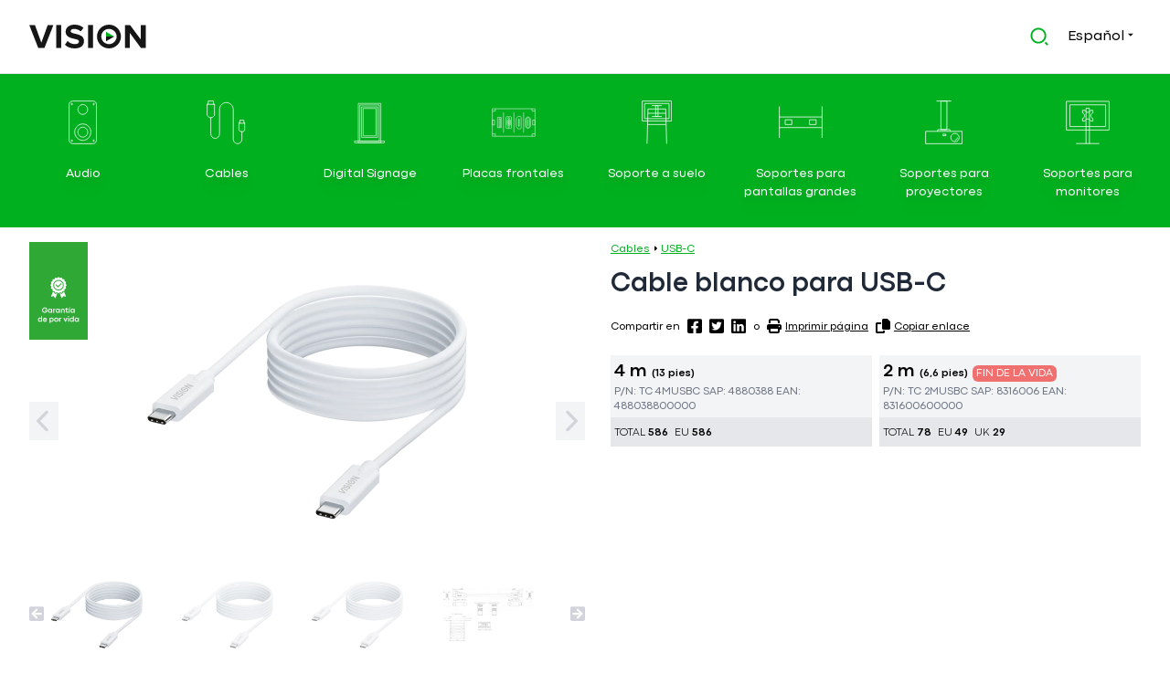

--- FILE ---
content_type: text/html; charset=UTF-8
request_url: https://visionaudiovisual.com/es/product/tc_xmusbc
body_size: 22917
content:
<!DOCTYPE html>
<html lang="es">
<head>
<title>   Cable blanco para USB-C | Vision Audio Visual</title>
<meta name charset="utf-8">
<meta name http-equiv="x-ua-compatible" content="ie=edge">
<meta name="viewport" content="width=device-width, initial-scale=1, shrink-to-fit=no">
<meta name="csrf-token" content>
<link rel="alternate" hreflang="en" href="https://visionaudiovisual.com/en/product/tc_xmusbc">
<link rel="alternate" hreflang="da" href="https://visionaudiovisual.com/da/product/tc_xmusbc">
<link rel="alternate" hreflang="nl" href="https://visionaudiovisual.com/nl/product/tc_xmusbc">
<link rel="alternate" hreflang="fr" href="https://visionaudiovisual.com/fr/product/tc_xmusbc">
<link rel="alternate" hreflang="de" href="https://visionaudiovisual.com/de/product/tc_xmusbc">
<link rel="alternate" hreflang="it" href="https://visionaudiovisual.com/it/product/tc_xmusbc">
<link rel="alternate" hreflang="pt" href="https://visionaudiovisual.com/pt/product/tc_xmusbc">
<link rel="alternate" hreflang="es" href="https://visionaudiovisual.com/es/product/tc_xmusbc">
<meta property="og:title" content="VISION  Cable blanco para USB-C">
<meta property="og:url" content="https://visionaudiovisual.com/es/product/tc_xmusbc">
<meta name="description" content="White USB-C Cable">
<meta property="og:locale:alternate" content="en_US">
<meta property="og:locale:alternate" content="da_DA">
<meta property="og:locale:alternate" content="nl_NL">
<meta property="og:locale:alternate" content="fr_FR">
<meta property="og:locale:alternate" content="de_DE">
<meta property="og:locale:alternate" content="it_IT">
<meta property="og:locale:alternate" content="pt_PT">
<meta property="og:type" content="article">
<meta property="og:url" content="https://visionaudiovisual.com/es/product/tc_xmusbc">
<meta property="og:title" content="VISION  Cable blanco para USB-C">
<meta property="og:description" content="White USB-C Cable">
<meta property="article:section" content="Cables">
<meta property="article:modified_time" content="2026-01-04T18:01:09+00:00">
<meta property="article:author" content="Vision Audio Visual">
<meta property="twitter:card" content="summary_large_image">
<meta property="twitter:title" content="VISION  Cable blanco para USB-C">
<meta property="twitter:description" content="White USB-C Cable">
<meta name="robots" content="max-snippet:-1, max-image-preview:large, max-video-preview:-1, notranslate">
<script type="application/ld+json">{
    "@context": "https://schema.org/",
    "@type": "Product",
    "name": " Cable blanco para USB-C",
    "description": "White USB-C Cable",
    "sku": null,
    "mpn": null,
    "aggregateRating": {
        "reviewCount": 0,
        "ratingValue": 0
    },
    "brand": {
        "@type": "Brand",
        "name": "Vision"
    }
}</script>
<meta property="og:site_name" content="Vision Audio Visual">
<meta property="og:locale" content="es">
<link rel="preconnect" href="//files.visionaudiovisual.com">
<link rel="preconnect" href="//ajax.cloudflare.com">
<link rel="preconnect" href="//f.vimeocdn.com">
<link rel="preconnect" href="//i.vimeocdn.com">
<link rel="preconnect" href="//player.vimeo.com">
<link rel="preconnect" href="//little-by-little-elastic.visionaudiovisual.com">
<!-- Livewire Styles --><style >[wire\:loading][wire\:loading], [wire\:loading\.delay][wire\:loading\.delay], [wire\:loading\.inline-block][wire\:loading\.inline-block], [wire\:loading\.inline][wire\:loading\.inline], [wire\:loading\.block][wire\:loading\.block], [wire\:loading\.flex][wire\:loading\.flex], [wire\:loading\.table][wire\:loading\.table], [wire\:loading\.grid][wire\:loading\.grid], [wire\:loading\.inline-flex][wire\:loading\.inline-flex] {display: none;}[wire\:loading\.delay\.none][wire\:loading\.delay\.none], [wire\:loading\.delay\.shortest][wire\:loading\.delay\.shortest], [wire\:loading\.delay\.shorter][wire\:loading\.delay\.shorter], [wire\:loading\.delay\.short][wire\:loading\.delay\.short], [wire\:loading\.delay\.default][wire\:loading\.delay\.default], [wire\:loading\.delay\.long][wire\:loading\.delay\.long], [wire\:loading\.delay\.longer][wire\:loading\.delay\.longer], [wire\:loading\.delay\.longest][wire\:loading\.delay\.longest] {display: none;}[wire\:offline][wire\:offline] {display: none;}[wire\:dirty]:not(textarea):not(input):not(select) {display: none;}:root {--livewire-progress-bar-color: #2299dd;}[x-cloak] {display: none !important;}</style>
<script data-cfasync="false" src="https://cdn.usefathom.com/script.js" data-site="NEZQSDBF" defer></script>
<script type="f728e8278ca542490a86a13f-text/javascript">
(function(c,l,a,r,i,t,y){
    c[a]=c[a]||function(){(c[a].q=c[a].q||[]).push(arguments)};
    t=l.createElement(r);t.async=1;t.src="https://www.clarity.ms/tag/"+i;
    y=l.getElementsByTagName(r)[0];y.parentNode.insertBefore(t,y);
})(window, document, "clarity", "script", "c9eb6g4pij");
</script>
<link rel="preload" as="style" href="https://visionaudiovisual.com/build/assets/app.a95d9829.css" /><link rel="modulepreload" href="https://visionaudiovisual.com/build/assets/app.475ac0b0.js" /><link rel="stylesheet" href="https://visionaudiovisual.com/build/assets/app.a95d9829.css" data-navigate-track="reload" /><script type="f728e8278ca542490a86a13f-module" src="https://visionaudiovisual.com/build/assets/app.475ac0b0.js" data-navigate-track="reload"></script></head>
<body class="font-sans antialiased pb-10 scrollbar scrollbar-thin scrollbar-thumb-gray-400 scrollbar-track-gray-100  environment-production" onbeforeunload="if (!window.__cfRLUnblockHandlers) return false; document.body.classList.add('page-loading');Array.from(document.getElementsByClassName('loading-indicator')).forEach((item)=>{item.classList.add('animate-pulse')})" data-cf-modified-f728e8278ca542490a86a13f-="">

  <h1 class="hidden">   Cable blanco para USB-C | Vision Audio Visual</h1>

  <header class="border-b py-4 print:hidden">
    <div x-data="{ activeSearch: false }" class="mx-auto lg:max-w-7xl px-4 sm:px-6 lg:px-8" @active-search.window="activeSearch = (document.body.classList.contains('breakpoint-xs') || document.body.classList.contains('breakpoint-sm')) && $event.detail;">
  <div class="flex items-center h-12">
    <div class="flex-initial mr-2 w-32" :class="{'hidden': activeSearch }">
      <a title="Click to go the frontpage" href="/es">
  <svg class="hover:opacity-75" width="100%" viewBox="0 0 156 32" fill="none" xmlns="http://www.w3.org/2000/svg">
    <path d="M113.313 15.9856H102.406V22.4202L113.313 15.9856Z" fill="#161616"/>
    <path d="M102.406 9.55095V15.9856H113.313L102.406 9.55095Z" fill="#00B01F"/>
    <path d="M11.9748 31.4229L0 0.46167H7.53111L16.1298 24.2957L24.6709 0.46167H32.202L20.2272 31.4229H11.9748Z" fill="#161616"/>
    <path d="M35.9819 31.4229V0.46167H42.5897V31.4229H35.9819Z" fill="#161616"/>
    <path d="M47.5239 27.0658L51.1019 22.0451C53.2949 24.3246 56.6709 26.229 60.9414 26.229C64.5771 26.229 66.3373 24.5554 66.3373 22.7953C66.3373 17.3129 48.505 21.064 48.505 9.43552C48.505 4.27051 52.9486 0 60.2489 0C65.1831 0 69.2516 1.4716 72.3102 4.32822L68.6457 9.14697C66.1353 6.83859 62.7881 5.77097 59.643 5.77097C56.8152 5.77097 55.2282 7.01172 55.2282 8.88728C55.2282 13.8215 73.0027 10.5031 73.0027 22.0739C73.0027 27.7295 68.9631 32 60.5952 32C54.6799 31.9711 50.4094 29.9802 47.5239 27.0658Z" fill="#161616"/>
    <path d="M78.4272 31.4229V0.46167H85.035V31.4229H78.4272Z" fill="#161616"/>
    <path d="M148.949 31.4229L134.175 11.2245V31.4229H127.567V0.46167H134.348L148.689 19.9098V0.46167H155.297V31.4229H148.949Z" fill="#161616"/>
    <path d="M106.301 5.74211C111.957 5.74211 116.544 10.33 116.544 15.9856C116.544 21.6411 111.957 26.229 106.301 26.229C100.645 26.229 96.0575 21.6411 96.0575 15.9856C96.0575 10.33 100.645 5.74211 106.301 5.74211ZM106.301 0C97.4714 0 90.3154 7.156 90.3154 15.9856C90.3154 24.8152 97.4714 31.9712 106.301 31.9712C115.131 31.9712 122.287 24.8152 122.287 15.9856C122.287 7.156 115.131 0 106.301 0Z" fill="#161616"/>
  </svg>
</a>    </div>
        <div class="flex-1" :class="{ 'flex-1': !activeSearch, 'flex-inital': activeSearch }">
    </div>
        <div class="flex-initial md:mr-2" :class="{ 'flex-initial': !activeSearch, 'flex-1': activeSearch }">
      <div wire:snapshot="{&quot;data&quot;:{&quot;language&quot;:[null,{&quot;class&quot;:&quot;App\\Models\\Language&quot;,&quot;key&quot;:8,&quot;s&quot;:&quot;mdl&quot;}],&quot;search&quot;:&quot;&quot;,&quot;search_action&quot;:&quot;https:\/\/visionaudiovisual.com\/es\/search&quot;,&quot;rows&quot;:6,&quot;listeners&quot;:[[&quot;resetSearch&quot;],{&quot;s&quot;:&quot;arr&quot;}],&quot;app_client_slug&quot;:null},&quot;memo&quot;:{&quot;id&quot;:&quot;GuJcEjUkDsLasqz6qD7L&quot;,&quot;name&quot;:&quot;layout.search&quot;,&quot;path&quot;:&quot;es\/product\/tc_xmusbc&quot;,&quot;method&quot;:&quot;GET&quot;,&quot;children&quot;:[],&quot;scripts&quot;:[],&quot;assets&quot;:[],&quot;errors&quot;:[],&quot;locale&quot;:&quot;es&quot;},&quot;checksum&quot;:&quot;6910d2ef31b6be00be70f7516b76b05a85965b9238b965845502b56a30191bc5&quot;}" wire:effects="{&quot;listeners&quot;:[&quot;resetSearch&quot;]}" wire:id="GuJcEjUkDsLasqz6qD7L" class="relative" x-data="{ activeSearch: false, popup: false, timer: null }">

  <div class="flex">
    <div class="flex-1">
      <form action="https://visionaudiovisual.com/es/search" method="get">
        <div class="w-full px-3 py-2 border border-transparent rounded-md flex items-center" @click="popup = true" @click.away="popup = false; activeSearch = false; $dispatch('active-search', activeSearch);" :class="{'border-gray-300 bg-gray-50 opacity-75': activeSearch, 'border-transparent': !activeSearch }" @keyup.escape.window="popup = false; activeSearch = false; $dispatch('active-search', activeSearch);$wire.resetSearch()">
          <div @click="activeSearch = true; popup = true; setTimeout(function () { $refs.searchInput.focus(); }, 150); $dispatch('active-search', activeSearch);" class="cursor-pointer text-green-500">
            <svg width="20" height="20" viewBox="0 0 28 28" fill="none" xmlns="http://www.w3.org/2000/svg">
              <path d="M12.6667 0.666668C19.2907 0.666668 24.6667 6.04267 24.6667 12.6667C24.6667 19.2907 19.2907 24.6667 12.6667 24.6667C6.04275 24.6667 0.666748 19.2907 0.666748 12.6667C0.666748 6.04267 6.04275 0.666668 12.6667 0.666668ZM12.6667 22C17.8227 22 22.0001 17.8227 22.0001 12.6667C22.0001 7.50933 17.8227 3.33333 12.6667 3.33333C7.50941 3.33333 3.33341 7.50933 3.33341 12.6667C3.33341 17.8227 7.50941 22 12.6667 22ZM23.9801 22.0947L27.7521 25.8653L25.8654 27.752L22.0947 23.98L23.9801 22.0947Z" fill="#00B01F"/>
            </svg>
          </div>
          <input x-ref="searchInput" wire:model.live="search" type="text" name="search" class="flex-1 ml-2 appearance-none placeholder-gray-400 bg-gray-50 opacity-75 focus:outline-none shadow-none text-sm w-full" placeholder="Introduzca el término de búsqueda ..." value="" :class="{ 'hidden': ! activeSearch }" x-cloak>
          <div class="hidden" :class="{ 'hidden': ! activeSearch }">
            <button wire:click="resetSearch" @click="popup = false; activeSearch = false; $dispatch('active-search', activeSearch);" type="button" aria-label="Clear search" class="group flex-initial opacity-75 cursor-pointer">
              <svg class="ml-1 w-4 inline-block group-hover:opacity-100 group-hover:text-red-500" fill="currentColor" fill="currentColor" fill="currentColor" fill="currentColor" xmlns="http://www.w3.org/2000/svg" viewBox="0 0 512 512"><!-- Font Awesome Pro 5.15.3 by @fontawesome - https://fontawesome.com License - https://fontawesome.com/license (Commercial License) --><path d="M256 8C119 8 8 119 8 256s111 248 248 248 248-111 248-248S393 8 256 8zm121.6 313.1c4.7 4.7 4.7 12.3 0 17L338 377.6c-4.7 4.7-12.3 4.7-17 0L256 312l-65.1 65.6c-4.7 4.7-12.3 4.7-17 0L134.4 338c-4.7-4.7-4.7-12.3 0-17l65.6-65-65.6-65.1c-4.7-4.7-4.7-12.3 0-17l39.6-39.6c4.7-4.7 12.3-4.7 17 0l65 65.7 65.1-65.6c4.7-4.7 12.3-4.7 17 0l39.6 39.6c4.7 4.7 4.7 12.3 0 17L312 256l65.6 65.1z"/></svg>            </button>
          </div>
        </div>
      </form>
    </div>
  </div>

  </div>    </div>
            <div class="md:mr-2 flex-initial" :class="{ 'hidden': activeSearch }">
      <div class="relative whitespace-nowrap" x-data="{ popup: false }">
  <button class="cursor-pointer" @click="popup = ! popup">
    <span class="hidden md:inline-block">Español</span>
    <span class="inline-block md:hidden uppercase">es</span>
    <div class="inline-block py-1">
      <svg width="6" height="4" viewBox="0 0 6 4" fill="none" xmlns="http://www.w3.org/2000/svg">
        <path d="M0 0.833332L2.91667 3.75L5.83333 0.833332H0Z" fill="#161616"/>
      </svg>
    </div>
  </button>

  <div class="absolute z-10 right-0 transform mt-1 px-2 sm:px-0" @click.outside="popup = false" x-show="popup" x-cloak>
    <div class="rounded-md shadow-md ring-1 ring-black ring-opacity-5 overflow-hidden">
      <div class="relative bg-white p-1 text-sm">
        <ul class="space-y-2 p-2">
                              <li>
            <a href="https://visionaudiovisual.com/en/product/tc_xmusbc" class="underline" hreflang="en"> <span class="hidden md:inline-block">English</span>
             <span class="inline-block md:hidden uppercase">en</span>
            </a>
          </li>
                    <li>
            <a href="https://visionaudiovisual.com/da/product/tc_xmusbc" class="underline" hreflang="da"> <span class="hidden md:inline-block">Dansk</span>
             <span class="inline-block md:hidden uppercase">da</span>
            </a>
          </li>
                    <li>
            <a href="https://visionaudiovisual.com/nl/product/tc_xmusbc" class="underline" hreflang="nl"> <span class="hidden md:inline-block">Nederlands</span>
             <span class="inline-block md:hidden uppercase">nl</span>
            </a>
          </li>
                    <li>
            <a href="https://visionaudiovisual.com/fr/product/tc_xmusbc" class="underline" hreflang="fr"> <span class="hidden md:inline-block">Français</span>
             <span class="inline-block md:hidden uppercase">fr</span>
            </a>
          </li>
                    <li>
            <a href="https://visionaudiovisual.com/de/product/tc_xmusbc" class="underline" hreflang="de"> <span class="hidden md:inline-block">Deutsch</span>
             <span class="inline-block md:hidden uppercase">de</span>
            </a>
          </li>
                    <li>
            <a href="https://visionaudiovisual.com/it/product/tc_xmusbc" class="underline" hreflang="it"> <span class="hidden md:inline-block">Italiano</span>
             <span class="inline-block md:hidden uppercase">it</span>
            </a>
          </li>
                    <li>
            <a href="https://visionaudiovisual.com/pt/product/tc_xmusbc" class="underline" hreflang="pt"> <span class="hidden md:inline-block">Português</span>
             <span class="inline-block md:hidden uppercase">pt</span>
            </a>
          </li>
                            </ul>
      </div>
    </div>
  </div>
</div>    </div>
        <div x-data="{ showDisplayMenu: false, activeSearch: false }" class="flex-initial flex items-center pl-2 md:hidden" @active-search.window="activeSearch = $event.detail;" :class="{'hidden': activeSearch }">
      <button aria-label="Productos" type="button" class="text-lg" :class="{ 'text-vision-green-light': showDisplayMenu, 'text-vision-gray': !showDisplayMenu }" @click="showDisplayMenu = !showDisplayMenu; $dispatch('display-menu', showDisplayMenu);">
        <svg class="ml-1 w-3 inline-block" fill="currentColor" xmlns="http://www.w3.org/2000/svg" viewBox="0 0 448 512"><!--! Font Awesome Pro 6.4.0 by @fontawesome - https://fontawesome.com License - https://fontawesome.com/license (Commercial License) Copyright 2023 Fonticons, Inc. --><path d="M0 96C0 78.3 14.3 64 32 64H416c17.7 0 32 14.3 32 32s-14.3 32-32 32H32C14.3 128 0 113.7 0 96zM0 256c0-17.7 14.3-32 32-32H416c17.7 0 32 14.3 32 32s-14.3 32-32 32H32c-17.7 0-32-14.3-32-32zM448 416c0 17.7-14.3 32-32 32H32c-17.7 0-32-14.3-32-32s14.3-32 32-32H416c17.7 0 32 14.3 32 32z"/></svg>      </button>
    </div>
    
      </div>
</div>  </header>

  <main>
        <div x-data="{ show: false }" class="hidden md:block bg-vision-green-light text-white py-4 print:hidden" @document-resize.window="show = !($event.detail.includes('-xs') || $event.detail.includes('-sm'))" @display-menu.window="show = $event.detail;" :class="{ 'hidden': !show }">
  <div class="mx-auto lg:max-w-7xl px-4">
    <ul class="grid grid-rows-2 sm:grid-rows-1 grid-cols-4 sm:grid-cols-8 gap-2 grid-flow-col text-center text-sm">
            <li class="group text-center py-2 border border-vision-green-light hover:border-vision-green-dark rounded-lg">
        <a href="/es/cat/audio" class="block p-1 rounded h-full w-full space-y-4">
          <div class="inline-block transition-opacity duration-500 ease-in-out group-hover:opacity-75">          
            <img src="https://visionaudiovisual.com/build/assets/Icon_Category-Audio.2dc28049.svg" class="h-12" alt="Audio">
          </div>
          <div class="hidden md:block filter drop-shadow-lg group-hover:underline ">Audio</div>
        </a>
      </li>
            <li class="group text-center py-2 border border-vision-green-light hover:border-vision-green-dark rounded-lg">
        <a href="/es/cat/cables" class="block p-1 rounded h-full w-full space-y-4">
          <div class="inline-block transition-opacity duration-500 ease-in-out group-hover:opacity-75">          
            <img src="https://visionaudiovisual.com/build/assets/Icon_Category-Cables.3b08d85c.svg" class="h-12" alt="Cables">
          </div>
          <div class="hidden md:block filter drop-shadow-lg group-hover:underline ">Cables</div>
        </a>
      </li>
            <li class="group text-center py-2 border border-vision-green-light hover:border-vision-green-dark rounded-lg">
        <a href="/es/cat/digital-signage" class="block p-1 rounded h-full w-full space-y-4">
          <div class="inline-block transition-opacity duration-500 ease-in-out group-hover:opacity-75">          
            <img src="https://visionaudiovisual.com/build/assets/Icon_Category-DigitalSignage.9c808858.svg" class="h-12" alt="Digital Signage">
          </div>
          <div class="hidden md:block filter drop-shadow-lg group-hover:underline ">Digital Signage</div>
        </a>
      </li>
            <li class="group text-center py-2 border border-vision-green-light hover:border-vision-green-dark rounded-lg">
        <a href="/es/cat/faceplates" class="block p-1 rounded h-full w-full space-y-4">
          <div class="inline-block transition-opacity duration-500 ease-in-out group-hover:opacity-75">          
            <img src="https://visionaudiovisual.com/build/assets/Icon_Category-Faceplates.1e3ccc02.svg" class="h-12" alt="Placas frontales">
          </div>
          <div class="hidden md:block filter drop-shadow-lg group-hover:underline ">Placas frontales</div>
        </a>
      </li>
            <li class="group text-center py-2 border border-vision-green-light hover:border-vision-green-dark rounded-lg">
        <a href="/es/cat/floor-stands-large-display-mounts" class="block p-1 rounded h-full w-full space-y-4">
          <div class="inline-block transition-opacity duration-500 ease-in-out group-hover:opacity-75">          
            <img src="https://visionaudiovisual.com/build/assets/Icon_Category-Floorstands.df5ef7ab.svg" class="h-12" alt="Soporte a suelo">
          </div>
          <div class="hidden md:block filter drop-shadow-lg group-hover:underline ">Soporte a suelo</div>
        </a>
      </li>
            <li class="group text-center py-2 border border-vision-green-light hover:border-vision-green-dark rounded-lg">
        <a href="/es/cat/large-display-mounts" class="block p-1 rounded h-full w-full space-y-4">
          <div class="inline-block transition-opacity duration-500 ease-in-out group-hover:opacity-75">          
            <img src="https://visionaudiovisual.com/build/assets/Icon_Category-LargeDisplayMounts.23efd877.svg" class="h-12" alt="Soportes para pantallas grandes">
          </div>
          <div class="hidden md:block filter drop-shadow-lg group-hover:underline ">Soportes para pantallas grandes</div>
        </a>
      </li>
            <li class="group text-center py-2 border border-vision-green-light hover:border-vision-green-dark rounded-lg">
        <a href="/es/cat/projector-mounts" class="block p-1 rounded h-full w-full space-y-4">
          <div class="inline-block transition-opacity duration-500 ease-in-out group-hover:opacity-75">          
            <img src="https://visionaudiovisual.com/build/assets/Icon_Category-ProjectorMounts.1f4e0f37.svg" class="h-12" alt="Soportes para proyectores">
          </div>
          <div class="hidden md:block filter drop-shadow-lg group-hover:underline ">Soportes para proyectores</div>
        </a>
      </li>
            <li class="group text-center py-2 border border-vision-green-light hover:border-vision-green-dark rounded-lg">
        <a href="/es/cat/monitor-mounts" class="block p-1 rounded h-full w-full space-y-4">
          <div class="inline-block transition-opacity duration-500 ease-in-out group-hover:opacity-75">          
            <img src="https://visionaudiovisual.com/build/assets/Icon_Category-MonitorMounts.596adad0.svg" class="h-12" alt="Soportes para monitores">
          </div>
          <div class="hidden md:block filter drop-shadow-lg group-hover:underline ">Soportes para monitores</div>
        </a>
      </li>
          </ul>
  </div>
</div>    
    <div class="mx-auto sm:pt-4 px-2 sm:px-6 lg:max-w-7xl lg:px-8 mb-12">
  <div class="md:flex">
    <div class="md:order-first mr-4 space-y-2 md:w-1/2">
  <div>
    <div class="large-image-glide glide">
      <div class="absolute top-0 left-0 z-50">
        <img src="https://visionaudiovisual.com/build/assets/WarrantyRibbon.a962d8d6.svg" title="Garantía durante toda la vida útil del producto" class="w-16" width="64" height="107">
      </div>

      <div class="glide__track" data-glide-el="track">
        <ul class="glide__slides">
                  <li class="glide__slide text-center">
            <a href="https://files.visionaudiovisual.com/products/TC_4MUSBC/images/TC_4MUSBC_updated.png" target="_blank" title="Click to view">
              <picture>
                <source type="image/webp" srcset="https://files.visionaudiovisual.com/products/TC_4MUSBC/images/TC_4MUSBC_updated.png.webp?transform&w=350&h=350&fit=fill 350w, https://files.visionaudiovisual.com/products/TC_4MUSBC/images/TC_4MUSBC_updated.png.webp?transform&w=700&h=700&fit=fill 700w">
                <source type="image/png" srcset="https://files.visionaudiovisual.com/products/TC_4MUSBC/images/TC_4MUSBC_updated.png?transform&w=350&h=350&fit=fill 350w, https://files.visionaudiovisual.com/products/TC_4MUSBC/images/TC_4MUSBC_updated.png?transform&w=700&h=700&fit=fill 700w">
                <img  src="https://files.visionaudiovisual.com/products/TC_4MUSBC/images/TC_4MUSBC_updated.png?transform&w=350&h=350&fit=fill" width="350" height="350" class="m-auto" alt="TC_4MUSBC_updated.png">
              </picture>
            </a>
          </li>
                  <li class="glide__slide text-center">
            <a href="https://files.visionaudiovisual.com/products/TC_2MUSBC/images/TC_2MUSBC_updated.png" target="_blank" title="Click to view">
              <picture>
                <source type="image/webp" srcset="https://files.visionaudiovisual.com/products/TC_2MUSBC/images/TC_2MUSBC_updated.png.webp?transform&w=350&h=350&fit=fill 350w, https://files.visionaudiovisual.com/products/TC_2MUSBC/images/TC_2MUSBC_updated.png.webp?transform&w=700&h=700&fit=fill 700w">
                <source type="image/png" srcset="https://files.visionaudiovisual.com/products/TC_2MUSBC/images/TC_2MUSBC_updated.png?transform&w=350&h=350&fit=fill 350w, https://files.visionaudiovisual.com/products/TC_2MUSBC/images/TC_2MUSBC_updated.png?transform&w=700&h=700&fit=fill 700w">
                <img  loading="lazy"  src="https://files.visionaudiovisual.com/products/TC_2MUSBC/images/TC_2MUSBC_updated.png?transform&w=350&h=350&fit=fill" width="350" height="350" class="m-auto" alt="TC_2MUSBC_updated.png">
              </picture>
            </a>
          </li>
                  <li class="glide__slide text-center">
            <a href="https://files.visionaudiovisual.com/products/TC_4MUSBC/images/TC_4MUSBC_updated.png" target="_blank" title="Click to view">
              <picture>
                <source type="image/webp" srcset="https://files.visionaudiovisual.com/products/TC_4MUSBC/images/TC_4MUSBC_updated.png.webp?transform&w=350&h=350&fit=fill 350w, https://files.visionaudiovisual.com/products/TC_4MUSBC/images/TC_4MUSBC_updated.png.webp?transform&w=700&h=700&fit=fill 700w">
                <source type="image/png" srcset="https://files.visionaudiovisual.com/products/TC_4MUSBC/images/TC_4MUSBC_updated.png?transform&w=350&h=350&fit=fill 350w, https://files.visionaudiovisual.com/products/TC_4MUSBC/images/TC_4MUSBC_updated.png?transform&w=700&h=700&fit=fill 700w">
                <img  loading="lazy"  src="https://files.visionaudiovisual.com/products/TC_4MUSBC/images/TC_4MUSBC_updated.png?transform&w=350&h=350&fit=fill" width="350" height="350" class="m-auto" alt="TC_4MUSBC_updated.png">
              </picture>
            </a>
          </li>
                  <li class="glide__slide text-center">
            <a href="https://files.visionaudiovisual.com/products/TC_4MUSBC/images/TC_4MUSBC_dims_updated.png" target="_blank" title="Click to view">
              <picture>
                <source type="image/webp" srcset="https://files.visionaudiovisual.com/products/TC_4MUSBC/images/TC_4MUSBC_dims_updated.png.webp?transform&w=350&h=350&fit=fill 350w, https://files.visionaudiovisual.com/products/TC_4MUSBC/images/TC_4MUSBC_dims_updated.png.webp?transform&w=700&h=700&fit=fill 700w">
                <source type="image/png" srcset="https://files.visionaudiovisual.com/products/TC_4MUSBC/images/TC_4MUSBC_dims_updated.png?transform&w=350&h=350&fit=fill 350w, https://files.visionaudiovisual.com/products/TC_4MUSBC/images/TC_4MUSBC_dims_updated.png?transform&w=700&h=700&fit=fill 700w">
                <img  loading="lazy"  src="https://files.visionaudiovisual.com/products/TC_4MUSBC/images/TC_4MUSBC_dims_updated.png?transform&w=350&h=350&fit=fill" width="350" height="350" class="m-auto" alt="TC_4MUSBC_dims_updated.png">
              </picture>
            </a>
          </li>
                </ul>
      </div>

            <div class="hidden md:block glide__arrows" data-glide-el="controls">
        <button class="glide__arrow glide__arrow--left text-gray-300 bg-gray-100 hover:bg-green-600 hover:text-white cursor-pointer text-2xl absolute top-1/2 p-2" data-glide-dir="<" aria-label="Siguiente imagen en formato grande (Atrás)">
          <svg class="w-4" fill="currentColor" xmlns="http://www.w3.org/2000/svg" viewBox="0 0 320 512"><!--! Font Awesome Pro 6.4.0 by @fontawesome - https://fontawesome.com License - https://fontawesome.com/license (Commercial License) Copyright 2023 Fonticons, Inc. --><path d="M9.4 233.4c-12.5 12.5-12.5 32.8 0 45.3l192 192c12.5 12.5 32.8 12.5 45.3 0s12.5-32.8 0-45.3L77.3 256 246.6 86.6c12.5-12.5 12.5-32.8 0-45.3s-32.8-12.5-45.3 0l-192 192z"/></svg>        </button>
        <button class="glide__arrow glide__arrow--right text-gray-300 bg-gray-100 hover:bg-green-600 hover:text-white  cursor-pointer text-2xl absolute top-1/2 p-2 right-0" data-glide-dir=">"  aria-label="Siguiente imagen en formato grande (Adelante)">
          <svg class="w-4" fill="currentColor" xmlns="http://www.w3.org/2000/svg" viewBox="0 0 320 512"><!--! Font Awesome Pro 6.4.0 by @fontawesome - https://fontawesome.com License - https://fontawesome.com/license (Commercial License) Copyright 2023 Fonticons, Inc. --><path d="M310.6 233.4c12.5 12.5 12.5 32.8 0 45.3l-192 192c-12.5 12.5-32.8 12.5-45.3 0s-12.5-32.8 0-45.3L242.7 256 73.4 86.6c-12.5-12.5-12.5-32.8 0-45.3s32.8-12.5 45.3 0l192 192z"/></svg>        </button>
      </div>
      
    </div>
  </div>

  <script type="f728e8278ca542490a86a13f-text/javascript">
    window.addEventListener('load', function () {
     window.largeImageGlide = new Glide('.large-image-glide', {
        type: 'carousel',
        startAt: 0,
        perView: 1
      }).on('run.after', function() {
        if (typeof window.thumbnailImageGlide !== 'undefined'
          && window.largeImageGlide.index != window.thumbnailImageGlide.index) {
          window.thumbnailImageGlide.go('='+ window.largeImageGlide.index);
        }
      }).mount();
    });
  </script>

    <div class="md:block hidden px-6">
    <div class="thumbnail-image-glide glide">

      <div class="glide__arrows" data-glide-el="controls">
        <button class="glide__arrow glide__arrow--left text-gray-300 hover:text-green-600 cursor-pointer text-base absolute -ml-6" style="top:2.5rem;" data-glide-dir="<" aria-label="Siguiente imagen en miniatura (Atrás)">
          <svg class="w-4" fill="currentColor" fill="currentColor" fill="currentColor" fill="currentColor" xmlns="http://www.w3.org/2000/svg" viewBox="0 0 448 512"><!-- Font Awesome Pro 5.15.3 by @fontawesome - https://fontawesome.com License - https://fontawesome.com/license (Commercial License) --><path d="M400 480H48c-26.5 0-48-21.5-48-48V80c0-26.5 21.5-48 48-48h352c26.5 0 48 21.5 48 48v352c0 26.5-21.5 48-48 48zM252.9 360.4L177.4 288H360c13.3 0 24-10.7 24-24v-16c0-13.3-10.7-24-24-24H177.4l75.5-72.4c9.7-9.3 9.9-24.8.4-34.3l-11-10.9c-9.4-9.4-24.6-9.4-33.9 0L75.7 239c-9.4 9.4-9.4 24.6 0 33.9l132.7 132.7c9.4 9.4 24.6 9.4 33.9 0l11-10.9c9.5-9.5 9.3-25-.4-34.3z"/></svg>        </button>
        <button class="glide__arrow glide__arrow--right text-gray-300 hover:text-green-600 cursor-pointer text-base absolute -mr-6 right-0" style="top:2.5rem;"  data-glide-dir=">" aria-label="Siguiente imagen en miniatura (Adelante)">
          <svg class="w-4" fill="currentColor" fill="currentColor" fill="currentColor" fill="currentColor" xmlns="http://www.w3.org/2000/svg" viewBox="0 0 448 512"><!-- Font Awesome Pro 5.15.3 by @fontawesome - https://fontawesome.com License - https://fontawesome.com/license (Commercial License) --><path d="M48 32h352c26.5 0 48 21.5 48 48v352c0 26.5-21.5 48-48 48H48c-26.5 0-48-21.5-48-48V80c0-26.5 21.5-48 48-48zm147.1 119.6l75.5 72.4H88c-13.3 0-24 10.7-24 24v16c0 13.3 10.7 24 24 24h182.6l-75.5 72.4c-9.7 9.3-9.9 24.8-.4 34.3l11 10.9c9.4 9.4 24.6 9.4 33.9 0L372.3 273c9.4-9.4 9.4-24.6 0-33.9L239.6 106.3c-9.4-9.4-24.6-9.4-33.9 0l-11 10.9c-9.5 9.6-9.3 25.1.4 34.4z"/></svg>        </button>
      </div>

      <div class="glide__track overflow-hidden" data-glide-el="track">
        <ul class="glide__slides">
                      <li class="glide__slide">
              <picture>
                <source type="image/webp" srcset="https://files.visionaudiovisual.com/products/TC_4MUSBC/images/TC_4MUSBC_updated.png.webp?transform&w=350&h=350&fit=fill 200w">
                <source type="image/png" srcset="https://files.visionaudiovisual.com/products/TC_4MUSBC/images/TC_4MUSBC_updated.png?transform&w=200&h=200&fit=fill 200w">
                <img loading="lazy" src="https://files.visionaudiovisual.com/products/TC_4MUSBC/images/TC_4MUSBC_updated.png?transform&w=100&h=100&fit=fill" width="100" height="100" class="cursor-pointer hover:opacity-75" onclick="if (!window.__cfRLUnblockHandlers) return false; window.largeImageGlide.go('=0');" alt="TC_4MUSBC_updated.png" data-cf-modified-f728e8278ca542490a86a13f-="">
              </picture>
            </li>
                      <li class="glide__slide">
              <picture>
                <source type="image/webp" srcset="https://files.visionaudiovisual.com/products/TC_2MUSBC/images/TC_2MUSBC_updated.png.webp?transform&w=350&h=350&fit=fill 200w">
                <source type="image/png" srcset="https://files.visionaudiovisual.com/products/TC_2MUSBC/images/TC_2MUSBC_updated.png?transform&w=200&h=200&fit=fill 200w">
                <img loading="lazy" src="https://files.visionaudiovisual.com/products/TC_2MUSBC/images/TC_2MUSBC_updated.png?transform&w=100&h=100&fit=fill" width="100" height="100" class="cursor-pointer hover:opacity-75" onclick="if (!window.__cfRLUnblockHandlers) return false; window.largeImageGlide.go('=1');" alt="TC_2MUSBC_updated.png" data-cf-modified-f728e8278ca542490a86a13f-="">
              </picture>
            </li>
                      <li class="glide__slide">
              <picture>
                <source type="image/webp" srcset="https://files.visionaudiovisual.com/products/TC_4MUSBC/images/TC_4MUSBC_updated.png.webp?transform&w=350&h=350&fit=fill 200w">
                <source type="image/png" srcset="https://files.visionaudiovisual.com/products/TC_4MUSBC/images/TC_4MUSBC_updated.png?transform&w=200&h=200&fit=fill 200w">
                <img loading="lazy" src="https://files.visionaudiovisual.com/products/TC_4MUSBC/images/TC_4MUSBC_updated.png?transform&w=100&h=100&fit=fill" width="100" height="100" class="cursor-pointer hover:opacity-75" onclick="if (!window.__cfRLUnblockHandlers) return false; window.largeImageGlide.go('=2');" alt="TC_4MUSBC_updated.png" data-cf-modified-f728e8278ca542490a86a13f-="">
              </picture>
            </li>
                      <li class="glide__slide">
              <picture>
                <source type="image/webp" srcset="https://files.visionaudiovisual.com/products/TC_4MUSBC/images/TC_4MUSBC_dims_updated.png.webp?transform&w=350&h=350&fit=fill 200w">
                <source type="image/png" srcset="https://files.visionaudiovisual.com/products/TC_4MUSBC/images/TC_4MUSBC_dims_updated.png?transform&w=200&h=200&fit=fill 200w">
                <img loading="lazy" src="https://files.visionaudiovisual.com/products/TC_4MUSBC/images/TC_4MUSBC_dims_updated.png?transform&w=100&h=100&fit=fill" width="100" height="100" class="cursor-pointer hover:opacity-75" onclick="if (!window.__cfRLUnblockHandlers) return false; window.largeImageGlide.go('=3');" alt="TC_4MUSBC_dims_updated.png" data-cf-modified-f728e8278ca542490a86a13f-="">
              </picture>
            </li>
                  </ul>
      </div>
    </div>
  </div>

  <style type="text/css">
    .thumbnail-image-glide .glide__slide {
      opacity: 0.5;
    }
    .thumbnail-image-glide .glide__slide--active {
      opacity: 1;
    }
  </style>

  <script type="f728e8278ca542490a86a13f-text/javascript">
    window.addEventListener('load', function () {
      window.thumbnailImageGlide = new Glide('.thumbnail-image-glide', {
          type: 'carousel',
          startAt: 0,
          perView: 4,
        }).on('run.after', function() {
            if (window.largeImageGlide.index != window.thumbnailImageGlide.index) {
              window.largeImageGlide.go('='+ window.thumbnailImageGlide.index);
            }
          }).mount();
    });
  </script>

  </div>

    <div class="md:pb-3 md:flex-1 md:order-last md:ml-3 space-y-3">

      <div class="text-xs pt-2 md:pt-0 print:hidden">
<div class="space-x-1"><a class="underline hover:no-underline text-vision-green-light hover:bg-gray-50 hover:text-vision-green-dark" href="https://visionaudiovisual.com/es//cables">Cables</a><div class="w-1 inline-block"><svg fill="currentColor" xmlns="http://www.w3.org/2000/svg" viewBox="0 0 256 512"><!--! Font Awesome Pro 6.4.0 by @fontawesome - https://fontawesome.com License - https://fontawesome.com/license (Commercial License) Copyright 2023 Fonticons, Inc. --><path d="M246.6 278.6c12.5-12.5 12.5-32.8 0-45.3l-128-128c-9.2-9.2-22.9-11.9-34.9-6.9s-19.8 16.6-19.8 29.6l0 256c0 12.9 7.8 24.6 19.8 29.6s25.7 2.2 34.9-6.9l128-128z"/></svg></div><a class="underline hover:no-underline text-vision-green-light hover:bg-gray-50 hover:text-vision-green-dark" href="https://visionaudiovisual.com/es//usb-c-cables">USB-C</a></div>
</div>
      <div class="space-y-2">
        <div class="-mx-2 md:mx-0 bg-vision-green-dark md:bg-transparent text-white md:text-black px-2 py-4 md:p-0 space-y-2">
          <div>
            <h1 class="md:font-medium md:text-3xl text-2xl text-white md:text-gray-800">
               Cable blanco para USB-C
            </h1>
            
                      </div>

                  </div>


        
        <div class="print:hidden border-t border-b -mx-2 p-2 border-gray-300 md:border-0">
  <div class="">
    <ul class="flex space-x-2">
      <li><span class="text-xs">Compartir en</span></li>
      <li class="hover:opacity-75">
        <a href="https://www.facebook.com/sharer/sharer.php?u=https://visionaudiovisual.com/es/product/tc_xmusbc" target="_blank" rel="noopener" title="Share on Facebook">
          <svg class="w-4 inline-block" fill="currentColor" fill="currentColor" fill="currentColor" fill="currentColor" xmlns="http://www.w3.org/2000/svg" viewBox="0 0 448 512"><!-- Font Awesome Pro 5.15.3 by @fontawesome - https://fontawesome.com License - https://fontawesome.com/license (Commercial License) --><path d="M400 32H48A48 48 0 0 0 0 80v352a48 48 0 0 0 48 48h137.25V327.69h-63V256h63v-54.64c0-62.15 37-96.48 93.67-96.48 27.14 0 55.52 4.84 55.52 4.84v61h-31.27c-30.81 0-40.42 19.12-40.42 38.73V256h68.78l-11 71.69h-57.78V480H400a48 48 0 0 0 48-48V80a48 48 0 0 0-48-48z"/></svg>        </a>
      </li>
      <li class="hover:opacity-75">
        <a href="https://twitter.com/intent/tweet?text=&url=https%3A%2F%2Fvisionaudiovisual.com%2Fes%2Fproduct%2Ftc_xmusbc&via=VisionAV" target="_blank" rel="noopener" title="Share on Twitter">
          <svg class="w-4 inline-block" fill="currentColor" fill="currentColor" fill="currentColor" fill="currentColor" xmlns="http://www.w3.org/2000/svg" viewBox="0 0 448 512"><!-- Font Awesome Pro 5.15.3 by @fontawesome - https://fontawesome.com License - https://fontawesome.com/license (Commercial License) --><path d="M400 32H48C21.5 32 0 53.5 0 80v352c0 26.5 21.5 48 48 48h352c26.5 0 48-21.5 48-48V80c0-26.5-21.5-48-48-48zm-48.9 158.8c.2 2.8.2 5.7.2 8.5 0 86.7-66 186.6-186.6 186.6-37.2 0-71.7-10.8-100.7-29.4 5.3.6 10.4.8 15.8.8 30.7 0 58.9-10.4 81.4-28-28.8-.6-53-19.5-61.3-45.5 10.1 1.5 19.2 1.5 29.6-1.2-30-6.1-52.5-32.5-52.5-64.4v-.8c8.7 4.9 18.9 7.9 29.6 8.3a65.447 65.447 0 0 1-29.2-54.6c0-12.2 3.2-23.4 8.9-33.1 32.3 39.8 80.8 65.8 135.2 68.6-9.3-44.5 24-80.6 64-80.6 18.9 0 35.9 7.9 47.9 20.7 14.8-2.8 29-8.3 41.6-15.8-4.9 15.2-15.2 28-28.8 36.1 13.2-1.4 26-5.1 37.8-10.2-8.9 13.1-20.1 24.7-32.9 34z"/></svg>        </a>
      </li>
      <li class="hover:opacity-75">
        <a href="https://www.linkedin.com/shareArticle?mini=true&amp;url=https://visionaudiovisual.com/es/product/tc_xmusbc" target="_blank" rel="noopener" title="Share on Linkedin">
          <svg class="w-4 inline-block" fill="currentColor" xmlns="http://www.w3.org/2000/svg" viewBox="0 0 448 512"><!--! Font Awesome Pro 6.4.0 by @fontawesome - https://fontawesome.com License - https://fontawesome.com/license (Commercial License) Copyright 2023 Fonticons, Inc. --><path d="M416 32H31.9C14.3 32 0 46.5 0 64.3v383.4C0 465.5 14.3 480 31.9 480H416c17.6 0 32-14.5 32-32.3V64.3c0-17.8-14.4-32.3-32-32.3zM135.4 416H69V202.2h66.5V416zm-33.2-243c-21.3 0-38.5-17.3-38.5-38.5S80.9 96 102.2 96c21.2 0 38.5 17.3 38.5 38.5 0 21.3-17.2 38.5-38.5 38.5zm282.1 243h-66.4V312c0-24.8-.5-56.7-34.5-56.7-34.6 0-39.9 27-39.9 54.9V416h-66.4V202.2h63.7v29.2h.9c8.9-16.8 30.6-34.5 62.9-34.5 67.2 0 79.7 44.3 79.7 101.9V416z"/></svg>        </a>
      </li>
      <li><span class="text-xs">o</span></li>
      <li class="hover:opacity-75 hidden md:block">
        <button type="button" onclick="if (!window.__cfRLUnblockHandlers) return false; window.print()" title="Print" class="focus:outline-none" data-cf-modified-f728e8278ca542490a86a13f-="">
          <svg class="w-4 inline-block" fill="currentColor" xmlns="http://www.w3.org/2000/svg" viewBox="0 0 512 512"><!--! Font Awesome Pro 6.4.0 by @fontawesome - https://fontawesome.com License - https://fontawesome.com/license (Commercial License) Copyright 2023 Fonticons, Inc. --><path d="M128 0C92.7 0 64 28.7 64 64v96h64V64H354.7L384 93.3V160h64V93.3c0-17-6.7-33.3-18.7-45.3L400 18.7C388 6.7 371.7 0 354.7 0H128zM384 352v32 64H128V384 368 352H384zm64 32h32c17.7 0 32-14.3 32-32V256c0-35.3-28.7-64-64-64H64c-35.3 0-64 28.7-64 64v96c0 17.7 14.3 32 32 32H64v64c0 35.3 28.7 64 64 64H384c35.3 0 64-28.7 64-64V384zM432 248a24 24 0 1 1 0 48 24 24 0 1 1 0-48z"/></svg>          <span class="hidden sm:inline-block text-xs underline underline-offset-4">Imprimir página</span>
        </a>
      </li>
            <li class="hover:opacity-75" x-data="{ input: 'https://visionaudiovisual.com/es/product/tc_xmusbc' }">
        <button x-model="input" class="pointer-copy focus:outline-none" @click="$clipboard(input)" title="Click to copy this direct link" onclick="if (!window.__cfRLUnblockHandlers) return false; var button=this;this.querySelector('span').innerText=this.querySelector('span').dataset.copied;button.classList.add('animate-small-ping');button.querySelector('span').classList.add('text-vision-green-light');setTimeout(function(){button.classList.remove('animate-small-ping')}, 700);setTimeout(function(){button.querySelector('span').innerText=button.querySelector('span').dataset.text;button.querySelector('span').classList.remove('text-vision-green-light')}, 3000)" data-cf-modified-f728e8278ca542490a86a13f-="">
          <svg class="w-4 inline-block" fill="currentColor" xmlns="http://www.w3.org/2000/svg" viewBox="0 0 512 512"><!--! Font Awesome Pro 6.4.0 by @fontawesome - https://fontawesome.com License - https://fontawesome.com/license (Commercial License) Copyright 2023 Fonticons, Inc. --><path d="M272 0H396.1c12.7 0 24.9 5.1 33.9 14.1l67.9 67.9c9 9 14.1 21.2 14.1 33.9V336c0 26.5-21.5 48-48 48H272c-26.5 0-48-21.5-48-48V48c0-26.5 21.5-48 48-48zM48 128H192v64H64V448H256V416h64v48c0 26.5-21.5 48-48 48H48c-26.5 0-48-21.5-48-48V176c0-26.5 21.5-48 48-48z"/></svg>          <span class="text-xs underline underline-offset-4" data-copied="Copiado en el portapapeles" data-text=" Copiar enlace ">
             Copiar enlace           </span>
        </button>
      </li>
          </ul>
  </div>
</div>      </div>

      <ul class="grid grid-cols-1 md:grid-cols-2 mt-3 gap-2">
        <li class="bg-gray-100 p-1">
      <span class="font-medium text-xl">
        4 m <span class="text-xs">(13 pies)</span>
      </span>

      
      <div class="bg-gray-200 md:bg-transparent p-1 md:p-0 flex md:block -mx-2 md:mx-0">
        <div class="flex-1 text-xs text-gray-500" >
          P/N: 
          <span x-data="{ input: 'TC 4MUSBC' }">
            <button x-model="input" @click="$clipboard(input)" class="pointer-copy hover:bg-gray-100" title="Haga clic para copiarlo">TC 4MUSBC</button>
          </span>
                    SAP:
          <span x-data="{ input: '4880388' }">
            <button x-model="input" @click="$clipboard(input)" class="pointer-copy hover:bg-gray-100" title="Haga clic para copiarlo">4880388</button>
          </span>
                              EAN:
          <span x-data="{ input: '488038800000' }">
            <button x-model="input" @click="$clipboard(input)" class="pointer-copy hover:bg-gray-100" title="Haga clic para copiarlo">488038800000</button>
          </span>
                  </div>

        <div class="flex-initial mt-1 p-1 -m-1 bg-gray-200">
          <div>
  <div class="flex md:inline-block -mx-2 -mt-2 md:mt-0 md:mx-0 bg-gray-200 md:bg-transparent  text-xs md:space-y-2 print:hidden ">
        <ul class="flex-1 text-right md:text-left inline-block md:block md:leading-none space-x-1">
      <li class="inline">
        <span class="uppercase font-light">
          Total
        </span>
        <span class="font-medium">586</span>
      </li>
                  <li class="inline">
        <span class="uppercase font-light">          
                  EU
                </span>
        <span class="font-medium">586</span>
      </li>
                            </ul>
  </div>
</div>


        </div>
      </div>
      
    </li>
        <li class="bg-gray-100 p-1">
      <span class="font-medium text-xl">
        2 m <span class="text-xs">(6,6 pies)</span>
      </span>

              <span class="bg-red-500 uppercase rounded-md py-1 px-1 text-white text-xs whitespace-nowrap mr-1 opacity-75">Fin de la Vida</span>
      
      <div class="bg-gray-200 md:bg-transparent p-1 md:p-0 flex md:block -mx-2 md:mx-0">
        <div class="flex-1 text-xs text-gray-500" >
          P/N: 
          <span x-data="{ input: 'TC 2MUSBC' }">
            <button x-model="input" @click="$clipboard(input)" class="pointer-copy hover:bg-gray-100" title="Haga clic para copiarlo">TC 2MUSBC</button>
          </span>
                    SAP:
          <span x-data="{ input: '8316006' }">
            <button x-model="input" @click="$clipboard(input)" class="pointer-copy hover:bg-gray-100" title="Haga clic para copiarlo">8316006</button>
          </span>
                              EAN:
          <span x-data="{ input: '831600600000' }">
            <button x-model="input" @click="$clipboard(input)" class="pointer-copy hover:bg-gray-100" title="Haga clic para copiarlo">831600600000</button>
          </span>
                  </div>

        <div class="flex-initial mt-1 p-1 -m-1 bg-gray-200">
          <div>
  <div class="flex md:inline-block -mx-2 -mt-2 md:mt-0 md:mx-0 bg-gray-200 md:bg-transparent  text-xs md:space-y-2 print:hidden ">
        <ul class="flex-1 text-right md:text-left inline-block md:block md:leading-none space-x-1">
      <li class="inline">
        <span class="uppercase font-light">
          Total
        </span>
        <span class="font-medium">78</span>
      </li>
                  <li class="inline">
        <span class="uppercase font-light">          
                  EU
                </span>
        <span class="font-medium">49</span>
      </li>
                        <li class="inline">
        <span class="uppercase font-light">          
                  UK 
                </span>
        <span class="font-medium">29</span>
      </li>
                            </ul>
  </div>
</div>


        </div>
      </div>
      
    </li>
  </ul>

    </div>
  </div>

  
    <div class="" x-data="{ tab: 'details' }">
    <ul class="md:my-4 lg:my-8 font-medium md:flex hidden border-b text-center">
            <li class="flex-1 hover:opacity-75">
        <a href="javascript://" :class="{ 'border-vision-green-light text-black': tab === 'details', 'border-white text-gray-500': tab !== 'details' }" class="border-b-4 block pb-3 px-4 whitespace-nowrap" @click="tab = 'details'">
        Detalles      </a>
      </li>
                                    <li class="flex-1 mr-3 hover:opacity-75">
        <a href="javascript://" :class="{ 'border-vision-green-light text-black': tab === 'specifications', 'border-white text-gray-500': tab !== 'specifications' }" class="border-b-4 block pb-3 px-4 whitespace-nowrap" @click="tab = 'specifications'">
          Especificaciones        </a>
      </li>
                        <li class="flex-1 hover:opacity-75">
        <a href="javascript://" :class="{ 'border-vision-green-light text-black': tab === 'downloads', 'border-white text-gray-500': tab !== 'downloads' }"  class="border-b-4  block pb-3 px-4 whitespace-nowrap" @click="tab = 'downloads'">
          Descargas        </a>
      </li>
                        <li class="flex-1 hover:opacity-75">
        <a href="javascript://" :class="{ 'border-vision-green-light text-black': tab === 'wtb', 'border-white text-gray-500': tab !== 'wtb' }"  class="border-b-4  block pb-3 px-4 whitespace-nowrap" @click="tab = 'wtb'">
          Dónde comprarlo        </a>
      </li>
          </ul>

        <div :class="{ 'block': tab === 'details', 'md:hidden': tab !== 'details' }">
      <div class="mt-4">
        <h2 class="hidden">Presentación</h2>
        <div class="space-y-2 md:pb-4">
          <p>El USB-C es el conector USB más reciente. Cuenta con un conector USB reversible y más pequeño que admite la señal USB 3.1.</p>
        </div>

        
        <h2 class="font-bold text-xl text-white bg-vision-green-dark -mx-2 p-2 md:m-0 md:p-0 md:bg-transparent md:text-vision-green-dark my-2 md:hidden">Características</h2>
        <ul class="md:content-cols-2 md:col-gap-16 content-cols-1 -mx-2">
    <li class="odd:bg-gray-100 md:bg-gray-50 md:odd:bg-gray-50 hover:md:bg-gray-200 transition-all md:rounded px-2 py-1 mb-2 md:mb-4 avoid-page-break avoid-cols-break">
    <h3 class="font-medium">Compatible con WCD (Windows Collaboration Displays)</h3>
    <p><p>Probado y homologado para su uso con productos Avocor.</p></p>
  </li>
  </ul>      </div>
    </div>
    
    
    
    
        <div :class="{ 'block': tab === 'specifications', 'md:hidden': tab !== 'specifications' }">
      <h2 class="font-bold text-xl text-white bg-vision-green-dark -mx-2 p-2 md:m-0 md:p-0 md:bg-transparent md:text-vision-green-dark my-2 md:hidden">Especificaciones</h2>
      <ul class="lg:grid lg:grid-cols-2 gap-2  text-xs">
  
  <li class="md:flex border-b md:p-2 hover:bg-gray-100">
    <h3 class="md:flex-1 sm:block uppercase font-medium">CÓDIGO DE PARTE PARA PEDIDOS</h3>
    <p class="md:flex-1 sm:block">
      

          </p>
  </li>

    <li class="md:flex border-b md:p-2 hover:bg-gray-100">
    <h3 class="md:flex-1 sm:block uppercase font-medium">País de origen</h3>
    <p class="md:flex-1 sm:block">China</p>
  </li>
  
  </ul>

            <div class="md:mt-4 md:space-y-4">

            
      <div class="md:space-y-2">
        <h3 class="text-xs md:text-base bg-vision-green-light text-black md:bg-transparent md:text-gray-800 font-medium uppercase py-1 -mx-2 md:mx-0 px-2 my-2">
          Cable blanco para USB-C de 4 m (13 pies)
        </h3>

        <div class="text-xs">
          <ul class="lg:grid lg:grid-cols-2 gap-2  text-xs">
    <li class="md:flex border-b md:p-2 hover:bg-gray-100">
    <h3 class="md:flex-1 sm:block uppercase font-medium">PESO EMBALADO</h3>
        <p class="md:flex-1 sm:block">0,1 kg</p>
      </li>
    <li class="md:flex border-b md:p-2 hover:bg-gray-100">
    <h3 class="md:flex-1 sm:block uppercase font-medium">DIMENSIONES DEL EMBALAJE</h3>
        <p class="md:flex-1 sm:block">150 mm x 150 mm x 30 mm</p>
      </li>
    <li class="md:flex border-b md:p-2 hover:bg-gray-100">
    <h3 class="md:flex-1 sm:block uppercase font-medium">DIáMETRO EXTERIOR</h3>
        <p class="md:flex-1 sm:block">5 mm</p>
      </li>
    <li class="md:flex border-b md:p-2 hover:bg-gray-100">
    <h3 class="md:flex-1 sm:block uppercase font-medium">GROSOR DE LOS CONDUCTORES</h3>
        <p class="md:flex-1 sm:block">22+30AWG</p>
      </li>
    <li class="md:flex border-b md:p-2 hover:bg-gray-100">
    <h3 class="md:flex-1 sm:block uppercase font-medium">ANCHO DE BANDA</h3>
        <p class="md:flex-1 sm:block">10 Gbps</p>
      </li>
    <li class="md:flex border-b md:p-2 hover:bg-gray-100">
    <h3 class="md:flex-1 sm:block uppercase font-medium">CHIPSET</h3>
        <p class="md:flex-1 sm:block">HUSB332</p>
      </li>
    <li class="md:flex border-b md:p-2 hover:bg-gray-100">
    <h3 class="md:flex-1 sm:block uppercase font-medium">RESOLUCIóN MáXIMA</h3>
        <p class="md:flex-1 sm:block">4K a 60 Hz</p>
      </li>
    <li class="md:flex border-b md:p-2 hover:bg-gray-100">
    <h3 class="md:flex-1 sm:block uppercase font-medium">CONFORMIDAD NORMATIVA</h3>
        <p class="md:flex-1 sm:block">80 watts</p>
      </li>
    <li class="md:flex border-b md:p-2 hover:bg-gray-100">
    <h3 class="md:flex-1 sm:block uppercase font-medium">CORRIENTE DE CARGA</h3>
        <p class="md:flex-1 sm:block">5 A</p>
      </li>
    <li class="md:flex border-b md:p-2 hover:bg-gray-100">
    <h3 class="md:flex-1 sm:block uppercase font-medium">REVESTIMIENTO</h3>
        <p class="md:flex-1 sm:block">PVC</p>
      </li>
    <li class="md:flex border-b md:p-2 hover:bg-gray-100">
    <h3 class="md:flex-1 sm:block uppercase font-medium">CABLE USB 3.1</h3>
        <p class="md:flex-1 sm:block">3.2</p>
      </li>
    <li class="md:flex border-b md:p-2 hover:bg-gray-100">
    <h3 class="md:flex-1 sm:block uppercase font-medium">CONECTORES</h3>
        <p class="md:flex-1 sm:block">77 x 60 x 17 mm (3,03" x 2,36" x 0,67")</p>
      </li>
    <li class="md:flex border-b md:p-2 hover:bg-gray-100">
    <h3 class="md:flex-1 sm:block uppercase font-medium">MODO ALT</h3>
        <p class="md:flex-1 sm:block">COMPATIBLE CON MODO ALT CUANDO SE UTILIZA UN CABLE PARA SEñAL HDMI O DISPLAYPORT EN LUGAR DE USB</p>
      </li>
    <li class="md:flex border-b md:p-2 hover:bg-gray-100">
    <h3 class="md:flex-1 sm:block uppercase font-medium">PESO EMBALADO</h3>
        <p class="md:flex-1 sm:block">RoHS, CE, FCC</p>
      </li>
  
  <li class="md:flex border-b md:p-2 hover:bg-gray-100">
    <h3 class="md:flex-1 sm:block uppercase font-medium">CÓDIGO DE PARTE PARA PEDIDOS</h3>
    <p class="md:flex-1 sm:block">
      TC 4MUSBC

            [SAP: 4880388]
          </p>
  </li>

    <li class="md:flex border-b md:p-2 hover:bg-gray-100">
    <h3 class="md:flex-1 sm:block uppercase font-medium">País de origen</h3>
    <p class="md:flex-1 sm:block">China</p>
  </li>
  
  </ul>

        </div>
      </div>

                
      <div class="md:space-y-2">
        <h3 class="text-xs md:text-base bg-vision-green-light text-black md:bg-transparent md:text-gray-800 font-medium uppercase py-1 -mx-2 md:mx-0 px-2 my-2">
          TC 2MUSBC/BL Cable Negro para USB-C de 2 m (6,6 pies)
        </h3>

        <div class="text-xs">
          <ul class="lg:grid lg:grid-cols-2 gap-2  text-xs">
    <li class="md:flex border-b md:p-2 hover:bg-gray-100">
    <h3 class="md:flex-1 sm:block uppercase font-medium">Peso embalado</h3>
        <p class="md:flex-1 sm:block">0,09 kg</p>
      </li>
    <li class="md:flex border-b md:p-2 hover:bg-gray-100">
    <h3 class="md:flex-1 sm:block uppercase font-medium">Peso del producto</h3>
        <p class="md:flex-1 sm:block">0,04 kg</p>
      </li>
    <li class="md:flex border-b md:p-2 hover:bg-gray-100">
    <h3 class="md:flex-1 sm:block uppercase font-medium">Dimensiones del paquete</h3>
        <p class="md:flex-1 sm:block">150 mm x 150 mm x 30 mm</p>
      </li>
    <li class="md:flex border-b md:p-2 hover:bg-gray-100">
    <h3 class="md:flex-1 sm:block uppercase font-medium">DIáMETRO EXTERIOR</h3>
        <p class="md:flex-1 sm:block">4,5 mm</p>
      </li>
    <li class="md:flex border-b md:p-2 hover:bg-gray-100">
    <h3 class="md:flex-1 sm:block uppercase font-medium">GROSOR DE LOS CONDUCTORES</h3>
        <p class="md:flex-1 sm:block">22+30AWG</p>
      </li>
    <li class="md:flex border-b md:p-2 hover:bg-gray-100">
    <h3 class="md:flex-1 sm:block uppercase font-medium">Ancho de banda</h3>
        <p class="md:flex-1 sm:block">5Gb/s</p>
      </li>
    <li class="md:flex border-b md:p-2 hover:bg-gray-100">
    <h3 class="md:flex-1 sm:block uppercase font-medium">CORRIENTE DE CARGA</h3>
        <p class="md:flex-1 sm:block">3 A</p>
      </li>
    <li class="md:flex border-b md:p-2 hover:bg-gray-100">
    <h3 class="md:flex-1 sm:block uppercase font-medium">REVESTIMIENTO</h3>
        <p class="md:flex-1 sm:block">PVC</p>
      </li>
    <li class="md:flex border-b md:p-2 hover:bg-gray-100">
    <h3 class="md:flex-1 sm:block uppercase font-medium">Color</h3>
        <p class="md:flex-1 sm:block">Blanco</p>
      </li>
    <li class="md:flex border-b md:p-2 hover:bg-gray-100">
    <h3 class="md:flex-1 sm:block uppercase font-medium">Potencia</h3>
        <p class="md:flex-1 sm:block">100 watts</p>
      </li>
    <li class="md:flex border-b md:p-2 hover:bg-gray-100">
    <h3 class="md:flex-1 sm:block uppercase font-medium">CABLE USB 3.1</h3>
        <p class="md:flex-1 sm:block">77 x 60 x 17 mm (3,03" x 2,36" x 0,67")</p>
      </li>
    <li class="md:flex border-b md:p-2 hover:bg-gray-100">
    <h3 class="md:flex-1 sm:block uppercase font-medium">CONECTORES NIQUELADOS</h3>
        <p class="md:flex-1 sm:block">77 x 60 x 17 mm (3,03" x 2,36" x 0,67")</p>
      </li>
    <li class="md:flex border-b md:p-2 hover:bg-gray-100">
    <h3 class="md:flex-1 sm:block uppercase font-medium">COMPATIBLE CON MODO ALT CUANDO SE UTILIZA UN CABLE PARA SEñAL HDMI O DISPLAYPORT EN LUGAR DE USB</h3>
        <p class="md:flex-1 sm:block">77 x 60 x 17 mm (3,03" x 2,36" x 0,67")</p>
      </li>
    <li class="md:flex border-b md:p-2 hover:bg-gray-100">
    <h3 class="md:flex-1 sm:block uppercase font-medium">CONFORMIDAD NORMATIVA</h3>
        <p class="md:flex-1 sm:block">RoHS, CE, FCC</p>
      </li>
  
  <li class="md:flex border-b md:p-2 hover:bg-gray-100">
    <h3 class="md:flex-1 sm:block uppercase font-medium">CÓDIGO DE PARTE PARA PEDIDOS</h3>
    <p class="md:flex-1 sm:block">
      TC 2MUSBC

            [SAP: 8316006]
          </p>
  </li>

    <li class="md:flex border-b md:p-2 hover:bg-gray-100">
    <h3 class="md:flex-1 sm:block uppercase font-medium">País de origen</h3>
    <p class="md:flex-1 sm:block">China</p>
  </li>
  
  </ul>

        </div>
      </div>

            </div>          </div>
    
    
        <div :class="{ 'block': tab === 'downloads', 'md:hidden': tab !== 'downloads' }" class="print:hidden">
      <h2 class="font-bold text-xl text-white bg-vision-green-dark -mx-2 p-2 md:m-0 md:p-0 md:bg-transparent md:text-vision-green-dark my-2 md:hidden">Descargas</h2>
      <h3 class="uppercase font-bold md:pb-2 md:pt-4 md:mb-4 border-b md:border-b-2">Product PDF</h3>
  <div>
        <div class="md:flex mb-4 hover:bg-gray-100">
      <div class="md:flex-initial md:inline hidden mr-4">
        <img loading="lazy" src="https://visionaudiovisual.com/build/assets/Icon_Download-Manuals.8bf10edc.svg" title="Descargar product icon" width="68" height="68">
      </div>
      <div class="md:flex-1">
        <h4 class="text-lg font-light">TC 2MUSBC (English)</h4>

        <div class="uppercase flex font-medium text-xs">
                    <div class="flex-initial">
            <img loading="lazy" src="https://visionaudiovisual.com/build/assets/en.3f47c75f.png" title="en Flag" width="18" height="12">
          </div>
          <div class="flex-initial ml-2">
            (en)
          </div>
          
          <div class="flex-initial ml-2">
            120.80 KB
          </div>
        </div>

        <div class="mt-2">
          <a href="https://files.visionaudiovisual.com/products/TC_2MUSBC/product/TC_2MUSBC_en.pdf" class="text-vision-green-dark font-semibold group" target="_blank" rel="noopener" download>
            <svg class="ml-1 w-3 inline-block" fill="currentColor" xmlns="http://www.w3.org/2000/svg" viewBox="0 0 512 512"><!--! Font Awesome Pro 6.4.0 by @fontawesome - https://fontawesome.com License - https://fontawesome.com/license (Commercial License) Copyright 2023 Fonticons, Inc. --><path d="M288 32c0-17.7-14.3-32-32-32s-32 14.3-32 32V274.7l-73.4-73.4c-12.5-12.5-32.8-12.5-45.3 0s-12.5 32.8 0 45.3l128 128c12.5 12.5 32.8 12.5 45.3 0l128-128c12.5-12.5 12.5-32.8 0-45.3s-32.8-12.5-45.3 0L288 274.7V32zM64 352c-35.3 0-64 28.7-64 64v32c0 35.3 28.7 64 64 64H448c35.3 0 64-28.7 64-64V416c0-35.3-28.7-64-64-64H346.5l-45.3 45.3c-25 25-65.5 25-90.5 0L165.5 352H64zm368 56a24 24 0 1 1 0 48 24 24 0 1 1 0-48z"/></svg>            <span class="group-hover:underline">Descargar</span>
          </a>
        </div>
      </div>
      <div class="md:flex-1 md:inline hidden text-xs space-y-1">
        <div>
          Fecha: 2024-09-06
        </div>
        <div>
          URL: <a href="https://files.visionaudiovisual.com/products/TC_2MUSBC/product/TC_2MUSBC_en.pdf" class="underline hover:no-underline hover:bg-gray-100" target="_blank" rel="noopener" download>products/TC_2MUSBC/product/TC_2MUSBC_en.pdf</a>
        </div>
        <div x-data="{ input: 'a6986bf26aa5d09a18b5d2c995f10fb3d7f2ae25b19dbd5b1d506aa1c8ddf08057033d0fe2fda7bb5fc7d81088f56e8a' }" class="group">
          Hash: 
          <button class="" type="button" @click="$clipboard(input)">
            <span class="underline" hover:no-underline hover:bg-gray-100>SHA384</span>
            <svg class="w-2 inline-block" fill="currentColor" xmlns="http://www.w3.org/2000/svg" viewBox="0 0 512 512"><!--! Font Awesome Pro 6.4.0 by @fontawesome - https://fontawesome.com License - https://fontawesome.com/license (Commercial License) Copyright 2023 Fonticons, Inc. --><path d="M272 0H396.1c12.7 0 24.9 5.1 33.9 14.1l67.9 67.9c9 9 14.1 21.2 14.1 33.9V336c0 26.5-21.5 48-48 48H272c-26.5 0-48-21.5-48-48V48c0-26.5 21.5-48 48-48zM48 128H192v64H64V448H256V416h64v48c0 26.5-21.5 48-48 48H48c-26.5 0-48-21.5-48-48V176c0-26.5 21.5-48 48-48z"/></svg></button>
        </div>
      </div>
    </div>
        <div class="md:flex mb-4 hover:bg-gray-100">
      <div class="md:flex-initial md:inline hidden mr-4">
        <img loading="lazy" src="https://visionaudiovisual.com/build/assets/Icon_Download-Manuals.8bf10edc.svg" title="Descargar product icon" width="68" height="68">
      </div>
      <div class="md:flex-1">
        <h4 class="text-lg font-light">TC 2MUSBC (Español)</h4>

        <div class="uppercase flex font-medium text-xs">
                    <div class="flex-initial">
            <img loading="lazy" src="https://visionaudiovisual.com/build/assets/es.f71e440b.png" title="es Flag" width="18" height="12">
          </div>
          <div class="flex-initial ml-2">
            (es)
          </div>
          
          <div class="flex-initial ml-2">
            122.44 KB
          </div>
        </div>

        <div class="mt-2">
          <a href="https://files.visionaudiovisual.com/products/TC_2MUSBC/product/TC_2MUSBC_es.pdf" class="text-vision-green-dark font-semibold group" target="_blank" rel="noopener" download>
            <svg class="ml-1 w-3 inline-block" fill="currentColor" xmlns="http://www.w3.org/2000/svg" viewBox="0 0 512 512"><!--! Font Awesome Pro 6.4.0 by @fontawesome - https://fontawesome.com License - https://fontawesome.com/license (Commercial License) Copyright 2023 Fonticons, Inc. --><path d="M288 32c0-17.7-14.3-32-32-32s-32 14.3-32 32V274.7l-73.4-73.4c-12.5-12.5-32.8-12.5-45.3 0s-12.5 32.8 0 45.3l128 128c12.5 12.5 32.8 12.5 45.3 0l128-128c12.5-12.5 12.5-32.8 0-45.3s-32.8-12.5-45.3 0L288 274.7V32zM64 352c-35.3 0-64 28.7-64 64v32c0 35.3 28.7 64 64 64H448c35.3 0 64-28.7 64-64V416c0-35.3-28.7-64-64-64H346.5l-45.3 45.3c-25 25-65.5 25-90.5 0L165.5 352H64zm368 56a24 24 0 1 1 0 48 24 24 0 1 1 0-48z"/></svg>            <span class="group-hover:underline">Descargar</span>
          </a>
        </div>
      </div>
      <div class="md:flex-1 md:inline hidden text-xs space-y-1">
        <div>
          Fecha: 2024-09-06
        </div>
        <div>
          URL: <a href="https://files.visionaudiovisual.com/products/TC_2MUSBC/product/TC_2MUSBC_es.pdf" class="underline hover:no-underline hover:bg-gray-100" target="_blank" rel="noopener" download>products/TC_2MUSBC/product/TC_2MUSBC_es.pdf</a>
        </div>
        <div x-data="{ input: 'f8b24bc351706bf5694ef9176e1452acc28291133024e44777e1e2fade42a4bc52276fe93b1bf1236bbb8e38e49d8af0' }" class="group">
          Hash: 
          <button class="" type="button" @click="$clipboard(input)">
            <span class="underline" hover:no-underline hover:bg-gray-100>SHA384</span>
            <svg class="w-2 inline-block" fill="currentColor" xmlns="http://www.w3.org/2000/svg" viewBox="0 0 512 512"><!--! Font Awesome Pro 6.4.0 by @fontawesome - https://fontawesome.com License - https://fontawesome.com/license (Commercial License) Copyright 2023 Fonticons, Inc. --><path d="M272 0H396.1c12.7 0 24.9 5.1 33.9 14.1l67.9 67.9c9 9 14.1 21.2 14.1 33.9V336c0 26.5-21.5 48-48 48H272c-26.5 0-48-21.5-48-48V48c0-26.5 21.5-48 48-48zM48 128H192v64H64V448H256V416h64v48c0 26.5-21.5 48-48 48H48c-26.5 0-48-21.5-48-48V176c0-26.5 21.5-48 48-48z"/></svg></button>
        </div>
      </div>
    </div>
        <div class="md:flex mb-4 hover:bg-gray-100">
      <div class="md:flex-initial md:inline hidden mr-4">
        <img loading="lazy" src="https://visionaudiovisual.com/build/assets/Icon_Download-Manuals.8bf10edc.svg" title="Descargar product icon" width="68" height="68">
      </div>
      <div class="md:flex-1">
        <h4 class="text-lg font-light">TC 4MUSBC (English)</h4>

        <div class="uppercase flex font-medium text-xs">
                    <div class="flex-initial">
            <img loading="lazy" src="https://visionaudiovisual.com/build/assets/en.3f47c75f.png" title="en Flag" width="18" height="12">
          </div>
          <div class="flex-initial ml-2">
            (en)
          </div>
          
          <div class="flex-initial ml-2">
            120.80 KB
          </div>
        </div>

        <div class="mt-2">
          <a href="https://files.visionaudiovisual.com/products/TC_4MUSBC/product/TC_4MUSBC_en.pdf" class="text-vision-green-dark font-semibold group" target="_blank" rel="noopener" download>
            <svg class="ml-1 w-3 inline-block" fill="currentColor" xmlns="http://www.w3.org/2000/svg" viewBox="0 0 512 512"><!--! Font Awesome Pro 6.4.0 by @fontawesome - https://fontawesome.com License - https://fontawesome.com/license (Commercial License) Copyright 2023 Fonticons, Inc. --><path d="M288 32c0-17.7-14.3-32-32-32s-32 14.3-32 32V274.7l-73.4-73.4c-12.5-12.5-32.8-12.5-45.3 0s-12.5 32.8 0 45.3l128 128c12.5 12.5 32.8 12.5 45.3 0l128-128c12.5-12.5 12.5-32.8 0-45.3s-32.8-12.5-45.3 0L288 274.7V32zM64 352c-35.3 0-64 28.7-64 64v32c0 35.3 28.7 64 64 64H448c35.3 0 64-28.7 64-64V416c0-35.3-28.7-64-64-64H346.5l-45.3 45.3c-25 25-65.5 25-90.5 0L165.5 352H64zm368 56a24 24 0 1 1 0 48 24 24 0 1 1 0-48z"/></svg>            <span class="group-hover:underline">Descargar</span>
          </a>
        </div>
      </div>
      <div class="md:flex-1 md:inline hidden text-xs space-y-1">
        <div>
          Fecha: 2024-09-06
        </div>
        <div>
          URL: <a href="https://files.visionaudiovisual.com/products/TC_4MUSBC/product/TC_4MUSBC_en.pdf" class="underline hover:no-underline hover:bg-gray-100" target="_blank" rel="noopener" download>products/TC_4MUSBC/product/TC_4MUSBC_en.pdf</a>
        </div>
        <div x-data="{ input: '995b65a3c4515aaa1faf9cc0ee234c283913bc8b49f653883fa67004d368f2b59d553e0c358439e971b4c93dbd0448c8' }" class="group">
          Hash: 
          <button class="" type="button" @click="$clipboard(input)">
            <span class="underline" hover:no-underline hover:bg-gray-100>SHA384</span>
            <svg class="w-2 inline-block" fill="currentColor" xmlns="http://www.w3.org/2000/svg" viewBox="0 0 512 512"><!--! Font Awesome Pro 6.4.0 by @fontawesome - https://fontawesome.com License - https://fontawesome.com/license (Commercial License) Copyright 2023 Fonticons, Inc. --><path d="M272 0H396.1c12.7 0 24.9 5.1 33.9 14.1l67.9 67.9c9 9 14.1 21.2 14.1 33.9V336c0 26.5-21.5 48-48 48H272c-26.5 0-48-21.5-48-48V48c0-26.5 21.5-48 48-48zM48 128H192v64H64V448H256V416h64v48c0 26.5-21.5 48-48 48H48c-26.5 0-48-21.5-48-48V176c0-26.5 21.5-48 48-48z"/></svg></button>
        </div>
      </div>
    </div>
        <div class="md:flex mb-4 hover:bg-gray-100">
      <div class="md:flex-initial md:inline hidden mr-4">
        <img loading="lazy" src="https://visionaudiovisual.com/build/assets/Icon_Download-Manuals.8bf10edc.svg" title="Descargar product icon" width="68" height="68">
      </div>
      <div class="md:flex-1">
        <h4 class="text-lg font-light">TC 4MUSBC (Español)</h4>

        <div class="uppercase flex font-medium text-xs">
                    <div class="flex-initial">
            <img loading="lazy" src="https://visionaudiovisual.com/build/assets/es.f71e440b.png" title="es Flag" width="18" height="12">
          </div>
          <div class="flex-initial ml-2">
            (es)
          </div>
          
          <div class="flex-initial ml-2">
            122.44 KB
          </div>
        </div>

        <div class="mt-2">
          <a href="https://files.visionaudiovisual.com/products/TC_4MUSBC/product/TC_4MUSBC_es.pdf" class="text-vision-green-dark font-semibold group" target="_blank" rel="noopener" download>
            <svg class="ml-1 w-3 inline-block" fill="currentColor" xmlns="http://www.w3.org/2000/svg" viewBox="0 0 512 512"><!--! Font Awesome Pro 6.4.0 by @fontawesome - https://fontawesome.com License - https://fontawesome.com/license (Commercial License) Copyright 2023 Fonticons, Inc. --><path d="M288 32c0-17.7-14.3-32-32-32s-32 14.3-32 32V274.7l-73.4-73.4c-12.5-12.5-32.8-12.5-45.3 0s-12.5 32.8 0 45.3l128 128c12.5 12.5 32.8 12.5 45.3 0l128-128c12.5-12.5 12.5-32.8 0-45.3s-32.8-12.5-45.3 0L288 274.7V32zM64 352c-35.3 0-64 28.7-64 64v32c0 35.3 28.7 64 64 64H448c35.3 0 64-28.7 64-64V416c0-35.3-28.7-64-64-64H346.5l-45.3 45.3c-25 25-65.5 25-90.5 0L165.5 352H64zm368 56a24 24 0 1 1 0 48 24 24 0 1 1 0-48z"/></svg>            <span class="group-hover:underline">Descargar</span>
          </a>
        </div>
      </div>
      <div class="md:flex-1 md:inline hidden text-xs space-y-1">
        <div>
          Fecha: 2024-09-06
        </div>
        <div>
          URL: <a href="https://files.visionaudiovisual.com/products/TC_4MUSBC/product/TC_4MUSBC_es.pdf" class="underline hover:no-underline hover:bg-gray-100" target="_blank" rel="noopener" download>products/TC_4MUSBC/product/TC_4MUSBC_es.pdf</a>
        </div>
        <div x-data="{ input: '03b5e62fa86b66d41650b01293a40edb92a96f739044cc2544e499294faf86d44c3e1cc5467c79627ac22fcdf0ec4c75' }" class="group">
          Hash: 
          <button class="" type="button" @click="$clipboard(input)">
            <span class="underline" hover:no-underline hover:bg-gray-100>SHA384</span>
            <svg class="w-2 inline-block" fill="currentColor" xmlns="http://www.w3.org/2000/svg" viewBox="0 0 512 512"><!--! Font Awesome Pro 6.4.0 by @fontawesome - https://fontawesome.com License - https://fontawesome.com/license (Commercial License) Copyright 2023 Fonticons, Inc. --><path d="M272 0H396.1c12.7 0 24.9 5.1 33.9 14.1l67.9 67.9c9 9 14.1 21.2 14.1 33.9V336c0 26.5-21.5 48-48 48H272c-26.5 0-48-21.5-48-48V48c0-26.5 21.5-48 48-48zM48 128H192v64H64V448H256V416h64v48c0 26.5-21.5 48-48 48H48c-26.5 0-48-21.5-48-48V176c0-26.5 21.5-48 48-48z"/></svg></button>
        </div>
      </div>
    </div>
      </div>
    
    
    
    
    
    
    
    
    
    <h3 class="uppercase font-bold md:pb-2 md:pt-4 md:mb-4 border-b md:border-b-2">Images</h3>
  <div>
        <div class="md:flex mb-4 hover:bg-gray-100">
      <div class="md:flex-initial md:inline hidden mr-4">
        <img loading="lazy" src="https://visionaudiovisual.com/build/assets/Icon_Download-Drivers.a6133d4d.svg" title="Descargar images icon" width="68" height="68">
      </div>
      <div class="md:flex-1">
        <h4 class="text-lg font-light">TC 2MUSBC Medium Image Pack</h4>

        <div class="uppercase flex font-medium text-xs">
                    <div class="flex-initial">
            <img loading="lazy" src="https://visionaudiovisual.com/build/assets/en.3f47c75f.png" title="en Flag" width="18" height="12">
          </div>
          <div class="flex-initial ml-2">
            (en)
          </div>
          
          <div class="flex-initial ml-2">
            420.54 KB
          </div>
        </div>

        <div class="mt-2">
          <a href="https://files.visionaudiovisual.com/products/TC_2MUSBC/images/TC_2MUSBC-medium.zip" class="text-vision-green-dark font-semibold group" target="_blank" rel="noopener" download>
            <svg class="ml-1 w-3 inline-block" fill="currentColor" xmlns="http://www.w3.org/2000/svg" viewBox="0 0 512 512"><!--! Font Awesome Pro 6.4.0 by @fontawesome - https://fontawesome.com License - https://fontawesome.com/license (Commercial License) Copyright 2023 Fonticons, Inc. --><path d="M288 32c0-17.7-14.3-32-32-32s-32 14.3-32 32V274.7l-73.4-73.4c-12.5-12.5-32.8-12.5-45.3 0s-12.5 32.8 0 45.3l128 128c12.5 12.5 32.8 12.5 45.3 0l128-128c12.5-12.5 12.5-32.8 0-45.3s-32.8-12.5-45.3 0L288 274.7V32zM64 352c-35.3 0-64 28.7-64 64v32c0 35.3 28.7 64 64 64H448c35.3 0 64-28.7 64-64V416c0-35.3-28.7-64-64-64H346.5l-45.3 45.3c-25 25-65.5 25-90.5 0L165.5 352H64zm368 56a24 24 0 1 1 0 48 24 24 0 1 1 0-48z"/></svg>            <span class="group-hover:underline">Descargar</span>
          </a>
        </div>
      </div>
      <div class="md:flex-1 md:inline hidden text-xs space-y-1">
        <div>
          Fecha: 2024-09-02
        </div>
        <div>
          URL: <a href="https://files.visionaudiovisual.com/products/TC_2MUSBC/images/TC_2MUSBC-medium.zip" class="underline hover:no-underline hover:bg-gray-100" target="_blank" rel="noopener" download>products/TC_2MUSBC/images/TC_2MUSBC-medium.zip</a>
        </div>
        <div x-data="{ input: '4ebbf59e7ddbe28cf95aaa201ba8bdafdc9afad83e4b8e5f971d71bc47b7872ced644f1a1c6798b1c332874e9e1678a2' }" class="group">
          Hash: 
          <button class="" type="button" @click="$clipboard(input)">
            <span class="underline" hover:no-underline hover:bg-gray-100>SHA384</span>
            <svg class="w-2 inline-block" fill="currentColor" xmlns="http://www.w3.org/2000/svg" viewBox="0 0 512 512"><!--! Font Awesome Pro 6.4.0 by @fontawesome - https://fontawesome.com License - https://fontawesome.com/license (Commercial License) Copyright 2023 Fonticons, Inc. --><path d="M272 0H396.1c12.7 0 24.9 5.1 33.9 14.1l67.9 67.9c9 9 14.1 21.2 14.1 33.9V336c0 26.5-21.5 48-48 48H272c-26.5 0-48-21.5-48-48V48c0-26.5 21.5-48 48-48zM48 128H192v64H64V448H256V416h64v48c0 26.5-21.5 48-48 48H48c-26.5 0-48-21.5-48-48V176c0-26.5 21.5-48 48-48z"/></svg></button>
        </div>
      </div>
    </div>
        <div class="md:flex mb-4 hover:bg-gray-100">
      <div class="md:flex-initial md:inline hidden mr-4">
        <img loading="lazy" src="https://visionaudiovisual.com/build/assets/Icon_Download-Drivers.a6133d4d.svg" title="Descargar images icon" width="68" height="68">
      </div>
      <div class="md:flex-1">
        <h4 class="text-lg font-light">TC 2MUSBC Thumbnails Image Pack</h4>

        <div class="uppercase flex font-medium text-xs">
                    <div class="flex-initial">
            <img loading="lazy" src="https://visionaudiovisual.com/build/assets/en.3f47c75f.png" title="en Flag" width="18" height="12">
          </div>
          <div class="flex-initial ml-2">
            (en)
          </div>
          
          <div class="flex-initial ml-2">
            37.11 KB
          </div>
        </div>

        <div class="mt-2">
          <a href="https://files.visionaudiovisual.com/products/TC_2MUSBC/images/TC_2MUSBC-thumbnails.zip" class="text-vision-green-dark font-semibold group" target="_blank" rel="noopener" download>
            <svg class="ml-1 w-3 inline-block" fill="currentColor" xmlns="http://www.w3.org/2000/svg" viewBox="0 0 512 512"><!--! Font Awesome Pro 6.4.0 by @fontawesome - https://fontawesome.com License - https://fontawesome.com/license (Commercial License) Copyright 2023 Fonticons, Inc. --><path d="M288 32c0-17.7-14.3-32-32-32s-32 14.3-32 32V274.7l-73.4-73.4c-12.5-12.5-32.8-12.5-45.3 0s-12.5 32.8 0 45.3l128 128c12.5 12.5 32.8 12.5 45.3 0l128-128c12.5-12.5 12.5-32.8 0-45.3s-32.8-12.5-45.3 0L288 274.7V32zM64 352c-35.3 0-64 28.7-64 64v32c0 35.3 28.7 64 64 64H448c35.3 0 64-28.7 64-64V416c0-35.3-28.7-64-64-64H346.5l-45.3 45.3c-25 25-65.5 25-90.5 0L165.5 352H64zm368 56a24 24 0 1 1 0 48 24 24 0 1 1 0-48z"/></svg>            <span class="group-hover:underline">Descargar</span>
          </a>
        </div>
      </div>
      <div class="md:flex-1 md:inline hidden text-xs space-y-1">
        <div>
          Fecha: 2024-09-02
        </div>
        <div>
          URL: <a href="https://files.visionaudiovisual.com/products/TC_2MUSBC/images/TC_2MUSBC-thumbnails.zip" class="underline hover:no-underline hover:bg-gray-100" target="_blank" rel="noopener" download>products/TC_2MUSBC/images/TC_2MUSBC-thumbnails.zip</a>
        </div>
        <div x-data="{ input: 'c16e803dcfb6f48090ce3a5d39f8cffe02e3a9b2ce371aa421ed6497634ba692b5947ef1fe31a8cfa44047c4e0059648' }" class="group">
          Hash: 
          <button class="" type="button" @click="$clipboard(input)">
            <span class="underline" hover:no-underline hover:bg-gray-100>SHA384</span>
            <svg class="w-2 inline-block" fill="currentColor" xmlns="http://www.w3.org/2000/svg" viewBox="0 0 512 512"><!--! Font Awesome Pro 6.4.0 by @fontawesome - https://fontawesome.com License - https://fontawesome.com/license (Commercial License) Copyright 2023 Fonticons, Inc. --><path d="M272 0H396.1c12.7 0 24.9 5.1 33.9 14.1l67.9 67.9c9 9 14.1 21.2 14.1 33.9V336c0 26.5-21.5 48-48 48H272c-26.5 0-48-21.5-48-48V48c0-26.5 21.5-48 48-48zM48 128H192v64H64V448H256V416h64v48c0 26.5-21.5 48-48 48H48c-26.5 0-48-21.5-48-48V176c0-26.5 21.5-48 48-48z"/></svg></button>
        </div>
      </div>
    </div>
        <div class="md:flex mb-4 hover:bg-gray-100">
      <div class="md:flex-initial md:inline hidden mr-4">
        <img loading="lazy" src="https://visionaudiovisual.com/build/assets/Icon_Download-Drivers.a6133d4d.svg" title="Descargar images icon" width="68" height="68">
      </div>
      <div class="md:flex-1">
        <h4 class="text-lg font-light">TC 2MUSBC Image Pack</h4>

        <div class="uppercase flex font-medium text-xs">
                    <div class="flex-initial">
            <img loading="lazy" src="https://visionaudiovisual.com/build/assets/en.3f47c75f.png" title="en Flag" width="18" height="12">
          </div>
          <div class="flex-initial ml-2">
            (en)
          </div>
          
          <div class="flex-initial ml-2">
            2.90 MB
          </div>
        </div>

        <div class="mt-2">
          <a href="https://files.visionaudiovisual.com/products/TC_2MUSBC/images/TC_2MUSBC.zip" class="text-vision-green-dark font-semibold group" target="_blank" rel="noopener" download>
            <svg class="ml-1 w-3 inline-block" fill="currentColor" xmlns="http://www.w3.org/2000/svg" viewBox="0 0 512 512"><!--! Font Awesome Pro 6.4.0 by @fontawesome - https://fontawesome.com License - https://fontawesome.com/license (Commercial License) Copyright 2023 Fonticons, Inc. --><path d="M288 32c0-17.7-14.3-32-32-32s-32 14.3-32 32V274.7l-73.4-73.4c-12.5-12.5-32.8-12.5-45.3 0s-12.5 32.8 0 45.3l128 128c12.5 12.5 32.8 12.5 45.3 0l128-128c12.5-12.5 12.5-32.8 0-45.3s-32.8-12.5-45.3 0L288 274.7V32zM64 352c-35.3 0-64 28.7-64 64v32c0 35.3 28.7 64 64 64H448c35.3 0 64-28.7 64-64V416c0-35.3-28.7-64-64-64H346.5l-45.3 45.3c-25 25-65.5 25-90.5 0L165.5 352H64zm368 56a24 24 0 1 1 0 48 24 24 0 1 1 0-48z"/></svg>            <span class="group-hover:underline">Descargar</span>
          </a>
        </div>
      </div>
      <div class="md:flex-1 md:inline hidden text-xs space-y-1">
        <div>
          Fecha: 2024-09-02
        </div>
        <div>
          URL: <a href="https://files.visionaudiovisual.com/products/TC_2MUSBC/images/TC_2MUSBC.zip" class="underline hover:no-underline hover:bg-gray-100" target="_blank" rel="noopener" download>products/TC_2MUSBC/images/TC_2MUSBC.zip</a>
        </div>
        <div x-data="{ input: '9f43dbb469a11d7d2dec97c366b83283a1fa789265e251fae1670e66ce14398e6d7ba040784b6721de1642744960b7c7' }" class="group">
          Hash: 
          <button class="" type="button" @click="$clipboard(input)">
            <span class="underline" hover:no-underline hover:bg-gray-100>SHA384</span>
            <svg class="w-2 inline-block" fill="currentColor" xmlns="http://www.w3.org/2000/svg" viewBox="0 0 512 512"><!--! Font Awesome Pro 6.4.0 by @fontawesome - https://fontawesome.com License - https://fontawesome.com/license (Commercial License) Copyright 2023 Fonticons, Inc. --><path d="M272 0H396.1c12.7 0 24.9 5.1 33.9 14.1l67.9 67.9c9 9 14.1 21.2 14.1 33.9V336c0 26.5-21.5 48-48 48H272c-26.5 0-48-21.5-48-48V48c0-26.5 21.5-48 48-48zM48 128H192v64H64V448H256V416h64v48c0 26.5-21.5 48-48 48H48c-26.5 0-48-21.5-48-48V176c0-26.5 21.5-48 48-48z"/></svg></button>
        </div>
      </div>
    </div>
        <div class="md:flex mb-4 hover:bg-gray-100">
      <div class="md:flex-initial md:inline hidden mr-4">
        <img loading="lazy" src="https://visionaudiovisual.com/build/assets/Icon_Download-Drivers.a6133d4d.svg" title="Descargar images icon" width="68" height="68">
      </div>
      <div class="md:flex-1">
        <h4 class="text-lg font-light">TC 4MUSBC Medium Image Pack</h4>

        <div class="uppercase flex font-medium text-xs">
                    <div class="flex-initial">
            <img loading="lazy" src="https://visionaudiovisual.com/build/assets/en.3f47c75f.png" title="en Flag" width="18" height="12">
          </div>
          <div class="flex-initial ml-2">
            (en)
          </div>
          
          <div class="flex-initial ml-2">
            420.54 KB
          </div>
        </div>

        <div class="mt-2">
          <a href="https://files.visionaudiovisual.com/products/TC_4MUSBC/images/TC_4MUSBC-medium.zip" class="text-vision-green-dark font-semibold group" target="_blank" rel="noopener" download>
            <svg class="ml-1 w-3 inline-block" fill="currentColor" xmlns="http://www.w3.org/2000/svg" viewBox="0 0 512 512"><!--! Font Awesome Pro 6.4.0 by @fontawesome - https://fontawesome.com License - https://fontawesome.com/license (Commercial License) Copyright 2023 Fonticons, Inc. --><path d="M288 32c0-17.7-14.3-32-32-32s-32 14.3-32 32V274.7l-73.4-73.4c-12.5-12.5-32.8-12.5-45.3 0s-12.5 32.8 0 45.3l128 128c12.5 12.5 32.8 12.5 45.3 0l128-128c12.5-12.5 12.5-32.8 0-45.3s-32.8-12.5-45.3 0L288 274.7V32zM64 352c-35.3 0-64 28.7-64 64v32c0 35.3 28.7 64 64 64H448c35.3 0 64-28.7 64-64V416c0-35.3-28.7-64-64-64H346.5l-45.3 45.3c-25 25-65.5 25-90.5 0L165.5 352H64zm368 56a24 24 0 1 1 0 48 24 24 0 1 1 0-48z"/></svg>            <span class="group-hover:underline">Descargar</span>
          </a>
        </div>
      </div>
      <div class="md:flex-1 md:inline hidden text-xs space-y-1">
        <div>
          Fecha: 2024-09-02
        </div>
        <div>
          URL: <a href="https://files.visionaudiovisual.com/products/TC_4MUSBC/images/TC_4MUSBC-medium.zip" class="underline hover:no-underline hover:bg-gray-100" target="_blank" rel="noopener" download>products/TC_4MUSBC/images/TC_4MUSBC-medium.zip</a>
        </div>
        <div x-data="{ input: 'f54f0fb0fc83e698b33f831ba16571db750b4e2cf8eb805748619fd478d71ecb0efd33efd762a72cf810fee886e5170a' }" class="group">
          Hash: 
          <button class="" type="button" @click="$clipboard(input)">
            <span class="underline" hover:no-underline hover:bg-gray-100>SHA384</span>
            <svg class="w-2 inline-block" fill="currentColor" xmlns="http://www.w3.org/2000/svg" viewBox="0 0 512 512"><!--! Font Awesome Pro 6.4.0 by @fontawesome - https://fontawesome.com License - https://fontawesome.com/license (Commercial License) Copyright 2023 Fonticons, Inc. --><path d="M272 0H396.1c12.7 0 24.9 5.1 33.9 14.1l67.9 67.9c9 9 14.1 21.2 14.1 33.9V336c0 26.5-21.5 48-48 48H272c-26.5 0-48-21.5-48-48V48c0-26.5 21.5-48 48-48zM48 128H192v64H64V448H256V416h64v48c0 26.5-21.5 48-48 48H48c-26.5 0-48-21.5-48-48V176c0-26.5 21.5-48 48-48z"/></svg></button>
        </div>
      </div>
    </div>
        <div class="md:flex mb-4 hover:bg-gray-100">
      <div class="md:flex-initial md:inline hidden mr-4">
        <img loading="lazy" src="https://visionaudiovisual.com/build/assets/Icon_Download-Drivers.a6133d4d.svg" title="Descargar images icon" width="68" height="68">
      </div>
      <div class="md:flex-1">
        <h4 class="text-lg font-light">TC 4MUSBC Thumbnails Image Pack</h4>

        <div class="uppercase flex font-medium text-xs">
                    <div class="flex-initial">
            <img loading="lazy" src="https://visionaudiovisual.com/build/assets/en.3f47c75f.png" title="en Flag" width="18" height="12">
          </div>
          <div class="flex-initial ml-2">
            (en)
          </div>
          
          <div class="flex-initial ml-2">
            37.11 KB
          </div>
        </div>

        <div class="mt-2">
          <a href="https://files.visionaudiovisual.com/products/TC_4MUSBC/images/TC_4MUSBC-thumbnails.zip" class="text-vision-green-dark font-semibold group" target="_blank" rel="noopener" download>
            <svg class="ml-1 w-3 inline-block" fill="currentColor" xmlns="http://www.w3.org/2000/svg" viewBox="0 0 512 512"><!--! Font Awesome Pro 6.4.0 by @fontawesome - https://fontawesome.com License - https://fontawesome.com/license (Commercial License) Copyright 2023 Fonticons, Inc. --><path d="M288 32c0-17.7-14.3-32-32-32s-32 14.3-32 32V274.7l-73.4-73.4c-12.5-12.5-32.8-12.5-45.3 0s-12.5 32.8 0 45.3l128 128c12.5 12.5 32.8 12.5 45.3 0l128-128c12.5-12.5 12.5-32.8 0-45.3s-32.8-12.5-45.3 0L288 274.7V32zM64 352c-35.3 0-64 28.7-64 64v32c0 35.3 28.7 64 64 64H448c35.3 0 64-28.7 64-64V416c0-35.3-28.7-64-64-64H346.5l-45.3 45.3c-25 25-65.5 25-90.5 0L165.5 352H64zm368 56a24 24 0 1 1 0 48 24 24 0 1 1 0-48z"/></svg>            <span class="group-hover:underline">Descargar</span>
          </a>
        </div>
      </div>
      <div class="md:flex-1 md:inline hidden text-xs space-y-1">
        <div>
          Fecha: 2024-09-02
        </div>
        <div>
          URL: <a href="https://files.visionaudiovisual.com/products/TC_4MUSBC/images/TC_4MUSBC-thumbnails.zip" class="underline hover:no-underline hover:bg-gray-100" target="_blank" rel="noopener" download>products/TC_4MUSBC/images/TC_4MUSBC-thumbnails.zip</a>
        </div>
        <div x-data="{ input: '28dc5d6423b085e225fed7afe5a600f747f5375653bd08e60c1bd60baa07e92293cdd7773670f2f8635c363284fd9c41' }" class="group">
          Hash: 
          <button class="" type="button" @click="$clipboard(input)">
            <span class="underline" hover:no-underline hover:bg-gray-100>SHA384</span>
            <svg class="w-2 inline-block" fill="currentColor" xmlns="http://www.w3.org/2000/svg" viewBox="0 0 512 512"><!--! Font Awesome Pro 6.4.0 by @fontawesome - https://fontawesome.com License - https://fontawesome.com/license (Commercial License) Copyright 2023 Fonticons, Inc. --><path d="M272 0H396.1c12.7 0 24.9 5.1 33.9 14.1l67.9 67.9c9 9 14.1 21.2 14.1 33.9V336c0 26.5-21.5 48-48 48H272c-26.5 0-48-21.5-48-48V48c0-26.5 21.5-48 48-48zM48 128H192v64H64V448H256V416h64v48c0 26.5-21.5 48-48 48H48c-26.5 0-48-21.5-48-48V176c0-26.5 21.5-48 48-48z"/></svg></button>
        </div>
      </div>
    </div>
        <div class="md:flex mb-4 hover:bg-gray-100">
      <div class="md:flex-initial md:inline hidden mr-4">
        <img loading="lazy" src="https://visionaudiovisual.com/build/assets/Icon_Download-Drivers.a6133d4d.svg" title="Descargar images icon" width="68" height="68">
      </div>
      <div class="md:flex-1">
        <h4 class="text-lg font-light">TC 4MUSBC Image Pack</h4>

        <div class="uppercase flex font-medium text-xs">
                    <div class="flex-initial">
            <img loading="lazy" src="https://visionaudiovisual.com/build/assets/en.3f47c75f.png" title="en Flag" width="18" height="12">
          </div>
          <div class="flex-initial ml-2">
            (en)
          </div>
          
          <div class="flex-initial ml-2">
            2.90 MB
          </div>
        </div>

        <div class="mt-2">
          <a href="https://files.visionaudiovisual.com/products/TC_4MUSBC/images/TC_4MUSBC.zip" class="text-vision-green-dark font-semibold group" target="_blank" rel="noopener" download>
            <svg class="ml-1 w-3 inline-block" fill="currentColor" xmlns="http://www.w3.org/2000/svg" viewBox="0 0 512 512"><!--! Font Awesome Pro 6.4.0 by @fontawesome - https://fontawesome.com License - https://fontawesome.com/license (Commercial License) Copyright 2023 Fonticons, Inc. --><path d="M288 32c0-17.7-14.3-32-32-32s-32 14.3-32 32V274.7l-73.4-73.4c-12.5-12.5-32.8-12.5-45.3 0s-12.5 32.8 0 45.3l128 128c12.5 12.5 32.8 12.5 45.3 0l128-128c12.5-12.5 12.5-32.8 0-45.3s-32.8-12.5-45.3 0L288 274.7V32zM64 352c-35.3 0-64 28.7-64 64v32c0 35.3 28.7 64 64 64H448c35.3 0 64-28.7 64-64V416c0-35.3-28.7-64-64-64H346.5l-45.3 45.3c-25 25-65.5 25-90.5 0L165.5 352H64zm368 56a24 24 0 1 1 0 48 24 24 0 1 1 0-48z"/></svg>            <span class="group-hover:underline">Descargar</span>
          </a>
        </div>
      </div>
      <div class="md:flex-1 md:inline hidden text-xs space-y-1">
        <div>
          Fecha: 2024-09-02
        </div>
        <div>
          URL: <a href="https://files.visionaudiovisual.com/products/TC_4MUSBC/images/TC_4MUSBC.zip" class="underline hover:no-underline hover:bg-gray-100" target="_blank" rel="noopener" download>products/TC_4MUSBC/images/TC_4MUSBC.zip</a>
        </div>
        <div x-data="{ input: 'ffcef2e01fe1eaa701cab2c0655f8b35a1711447c91474575ac4fe6b793ee74284bf8c3fd36f49fe7b928dc91613c2fd' }" class="group">
          Hash: 
          <button class="" type="button" @click="$clipboard(input)">
            <span class="underline" hover:no-underline hover:bg-gray-100>SHA384</span>
            <svg class="w-2 inline-block" fill="currentColor" xmlns="http://www.w3.org/2000/svg" viewBox="0 0 512 512"><!--! Font Awesome Pro 6.4.0 by @fontawesome - https://fontawesome.com License - https://fontawesome.com/license (Commercial License) Copyright 2023 Fonticons, Inc. --><path d="M272 0H396.1c12.7 0 24.9 5.1 33.9 14.1l67.9 67.9c9 9 14.1 21.2 14.1 33.9V336c0 26.5-21.5 48-48 48H272c-26.5 0-48-21.5-48-48V48c0-26.5 21.5-48 48-48zM48 128H192v64H64V448H256V416h64v48c0 26.5-21.5 48-48 48H48c-26.5 0-48-21.5-48-48V176c0-26.5 21.5-48 48-48z"/></svg></button>
        </div>
      </div>
    </div>
      </div>
    
      </div>
    
    
        <div :class="{ 'block': tab === 'wtb', 'md:hidden': tab !== 'wtb' }" class="print:hidden">
      <h2 class="font-bold text-xl text-white bg-vision-green-dark -mx-2 p-2 md:m-0 md:p-0 md:bg-transparent md:text-vision-green-dark my-2 md:hidden">Dónde comprarlo</h2>
      <div wire:snapshot="{&quot;data&quot;:{&quot;language&quot;:[null,{&quot;class&quot;:&quot;App\\Models\\Language&quot;,&quot;key&quot;:8,&quot;s&quot;:&quot;mdl&quot;}],&quot;type&quot;:&quot;r&quot;,&quot;showSidebar&quot;:false,&quot;selectedRegion&quot;:null,&quot;regionModel&quot;:null,&quot;countryModel&quot;:null,&quot;autoSelectedCountry&quot;:null,&quot;autoselectedRegion&quot;:null,&quot;selectedCountry&quot;:null,&quot;selectedCountryCode&quot;:null,&quot;zones&quot;:[{&quot;4&quot;:[{&quot;id&quot;:4,&quot;name&quot;:&quot;Africa&quot;,&quot;total&quot;:6},{&quot;s&quot;:&quot;arr&quot;}],&quot;6&quot;:[{&quot;id&quot;:6,&quot;name&quot;:&quot;Europe&quot;,&quot;total&quot;:105},{&quot;s&quot;:&quot;arr&quot;}],&quot;2&quot;:[{&quot;id&quot;:2,&quot;name&quot;:&quot;Oceania&quot;,&quot;total&quot;:1},{&quot;s&quot;:&quot;arr&quot;}],&quot;10&quot;:[{&quot;id&quot;:10,&quot;name&quot;:&quot;United Kingdom&quot;,&quot;total&quot;:13},{&quot;s&quot;:&quot;arr&quot;}]},{&quot;s&quot;:&quot;arr&quot;}],&quot;totalCompanies&quot;:125,&quot;listeners&quot;:[[&quot;selectRegion&quot;,&quot;resetRegion&quot;,&quot;resetCountry&quot;,&quot;autoSelectCountry&quot;,&quot;selectCountry&quot;],{&quot;s&quot;:&quot;arr&quot;}],&quot;app_client_slug&quot;:null},&quot;memo&quot;:{&quot;id&quot;:&quot;EYJBeDSacTbQBpFhLd9S&quot;,&quot;name&quot;:&quot;company.search&quot;,&quot;path&quot;:&quot;es\/product\/tc_xmusbc&quot;,&quot;method&quot;:&quot;GET&quot;,&quot;children&quot;:[],&quot;scripts&quot;:[],&quot;assets&quot;:[],&quot;errors&quot;:[],&quot;locale&quot;:&quot;es&quot;},&quot;checksum&quot;:&quot;46277dde95326d6b7585d8c97bcb24a341696f59dc29beea62f0ba02dc453482&quot;}" wire:effects="{&quot;listeners&quot;:[&quot;selectRegion&quot;,&quot;resetRegion&quot;,&quot;resetCountry&quot;,&quot;autoSelectCountry&quot;,&quot;selectCountry&quot;]}" wire:id="EYJBeDSacTbQBpFhLd9S">
  <div class="border-b md:grid grid-cols-4 gap-2 md:gap-6">
    <div class="text-xs md:text-base">
      <div class="hidden md:block space-y-6">

        <h2 class="font-medium">Seleccione una región</h2>

        <ul>
          <li class="inline-block md:block">
            <button type="button" wire:click="resetRegion()" class="focus:outline-none   font-bold text-vision-green-light "><span class="underline">Todo</span> (125)</button>
          </li>
                      <li class="inline-block md:block">
              <button type="button" wire:click="selectRegion(4)" class="focus:outline-none transition-opacity duration-500 in-out hover:opacity-75  ">
                <span class="underline">Africa</span> (6)
              </button>
            </li>
                      <li class="inline-block md:block">
              <button type="button" wire:click="selectRegion(6)" class="focus:outline-none transition-opacity duration-500 in-out hover:opacity-75  ">
                <span class="underline">Europe</span> (105)
              </button>
            </li>
                      <li class="inline-block md:block">
              <button type="button" wire:click="selectRegion(2)" class="focus:outline-none transition-opacity duration-500 in-out hover:opacity-75  ">
                <span class="underline">Oceania</span> (1)
              </button>
            </li>
                      <li class="inline-block md:block">
              <button type="button" wire:click="selectRegion(10)" class="focus:outline-none transition-opacity duration-500 in-out hover:opacity-75  ">
                <span class="underline">United Kingdom</span> (13)
              </button>
            </li>
                  </ul>

              </div>
      <div class="block md:hidden space-y-1">
        <select wire:model.live="selectedRegion" class="border p-2 w-full">
          <option value="0">All regions</option>
                      <option value="4">
              Africa (6)
            </option>
                      <option value="6">
              Europe (105)
            </option>
                      <option value="2">
              Oceania (1)
            </option>
                      <option value="10">
              United Kingdom (13)
            </option>
                  </select>

                <select wire:model.live="selectedCountry" class="border p-2 w-full">
          <option value="0">            
                          Todo (125)
                        
          </option>
        
                    
            <option value="1">
              Australia (0)
            </option>
                      
            <option value="14">
              Austria (5)
            </option>
                      
            <option value="15">
              Belgium (8)
            </option>
                      
            <option value="12">
              Czech Republic (3)
            </option>
                      
            <option value="17">
              Denmark (7)
            </option>
                      
            <option value="31">
              Estonia (1)
            </option>
                      
            <option value="18">
              Finland (4)
            </option>
                      
            <option value="19">
              France (9)
            </option>
                      
            <option value="16">
              Germany (8)
            </option>
                      
            <option value="28">
              Iceland (1)
            </option>
                      
            <option value="26">
              Ireland (10)
            </option>
                      
            <option value="11">
              Italy (7)
            </option>
                      
            <option value="29">
              Latvia (1)
            </option>
                      
            <option value="30">
              Lithuania (1)
            </option>
                      
            <option value="9">
              Netherlands (8)
            </option>
                      
            <option value="3">
              New Zealand (1)
            </option>
                      
            <option value="20">
              Norway (7)
            </option>
                      
            <option value="32">
              Poland (1)
            </option>
                      
            <option value="21">
              Portugal (4)
            </option>
                      
            <option value="33">
              Slovakia (1)
            </option>
                      
            <option value="34">
              Slovenia (1)
            </option>
                      
            <option value="22">
              South Africa (6)
            </option>
                      
            <option value="7">
              Spain (12)
            </option>
                      
            <option value="24">
              Sweden (4)
            </option>
                      
            <option value="27">
              Switzerland (4)
            </option>
                      
            <option value="23">
              United States (0)
            </option>
                  </select>
              </div>
    </div>
    <div class="col-span-3" wire:loading.class="transition-opacity duration-250 in-out opacity-50">
      <div class="text-xs md:mt-0 md:text-base space-y-1 md:space-y-6">
        <div class="hidden md:block">
          
                    <ul class="text-center md:text-left">
            <li class="inline-block mx-2 md:mx-0">
              <button type="button" wire:click="resetCountry" class="hover:opacity-75 focus:outline-none whitespace-nowrap  text-vision-green-light ">
                <span class="underline">
                                  Todo                                </span>
                (125)
              </button>
            </li>
                      
                                  
                        <li class="inline-block">
              <button type="button" wire:click="selectCountry('AT')" class="hover:opacity-75 focus:outline-none whitespace-nowrap "">
                <span class="underline">Austria</span> (5)
              </button>
              </li>
                                  
                        <li class="inline-block">
              <button type="button" wire:click="selectCountry('BE')" class="hover:opacity-75 focus:outline-none whitespace-nowrap "">
                <span class="underline">Belgium</span> (8)
              </button>
              </li>
                                  
                        <li class="inline-block">
              <button type="button" wire:click="selectCountry('CZ')" class="hover:opacity-75 focus:outline-none whitespace-nowrap "">
                <span class="underline">Czech Republic</span> (3)
              </button>
              </li>
                                  
                        <li class="inline-block">
              <button type="button" wire:click="selectCountry('DK')" class="hover:opacity-75 focus:outline-none whitespace-nowrap "">
                <span class="underline">Denmark</span> (7)
              </button>
              </li>
                                  
                        <li class="inline-block">
              <button type="button" wire:click="selectCountry('EE')" class="hover:opacity-75 focus:outline-none whitespace-nowrap "">
                <span class="underline">Estonia</span> (1)
              </button>
              </li>
                                  
                        <li class="inline-block">
              <button type="button" wire:click="selectCountry('FI')" class="hover:opacity-75 focus:outline-none whitespace-nowrap "">
                <span class="underline">Finland</span> (4)
              </button>
              </li>
                                  
                        <li class="inline-block">
              <button type="button" wire:click="selectCountry('FR')" class="hover:opacity-75 focus:outline-none whitespace-nowrap "">
                <span class="underline">France</span> (9)
              </button>
              </li>
                                  
                        <li class="inline-block">
              <button type="button" wire:click="selectCountry('DE')" class="hover:opacity-75 focus:outline-none whitespace-nowrap "">
                <span class="underline">Germany</span> (8)
              </button>
              </li>
                                  
                        <li class="inline-block">
              <button type="button" wire:click="selectCountry('IS')" class="hover:opacity-75 focus:outline-none whitespace-nowrap "">
                <span class="underline">Iceland</span> (1)
              </button>
              </li>
                                  
                        <li class="inline-block">
              <button type="button" wire:click="selectCountry('IE')" class="hover:opacity-75 focus:outline-none whitespace-nowrap "">
                <span class="underline">Ireland</span> (10)
              </button>
              </li>
                                  
                        <li class="inline-block">
              <button type="button" wire:click="selectCountry('IT')" class="hover:opacity-75 focus:outline-none whitespace-nowrap "">
                <span class="underline">Italy</span> (7)
              </button>
              </li>
                                  
                        <li class="inline-block">
              <button type="button" wire:click="selectCountry('LV')" class="hover:opacity-75 focus:outline-none whitespace-nowrap "">
                <span class="underline">Latvia</span> (1)
              </button>
              </li>
                                  
                        <li class="inline-block">
              <button type="button" wire:click="selectCountry('LT')" class="hover:opacity-75 focus:outline-none whitespace-nowrap "">
                <span class="underline">Lithuania</span> (1)
              </button>
              </li>
                                  
                        <li class="inline-block">
              <button type="button" wire:click="selectCountry('NL')" class="hover:opacity-75 focus:outline-none whitespace-nowrap "">
                <span class="underline">Netherlands</span> (8)
              </button>
              </li>
                                  
                        <li class="inline-block">
              <button type="button" wire:click="selectCountry('NZ')" class="hover:opacity-75 focus:outline-none whitespace-nowrap "">
                <span class="underline">New Zealand</span> (1)
              </button>
              </li>
                                  
                        <li class="inline-block">
              <button type="button" wire:click="selectCountry('NO')" class="hover:opacity-75 focus:outline-none whitespace-nowrap "">
                <span class="underline">Norway</span> (7)
              </button>
              </li>
                                  
                        <li class="inline-block">
              <button type="button" wire:click="selectCountry('PL')" class="hover:opacity-75 focus:outline-none whitespace-nowrap "">
                <span class="underline">Poland</span> (1)
              </button>
              </li>
                                  
                        <li class="inline-block">
              <button type="button" wire:click="selectCountry('PT')" class="hover:opacity-75 focus:outline-none whitespace-nowrap "">
                <span class="underline">Portugal</span> (4)
              </button>
              </li>
                                  
                        <li class="inline-block">
              <button type="button" wire:click="selectCountry('SK')" class="hover:opacity-75 focus:outline-none whitespace-nowrap "">
                <span class="underline">Slovakia</span> (1)
              </button>
              </li>
                                  
                        <li class="inline-block">
              <button type="button" wire:click="selectCountry('SI')" class="hover:opacity-75 focus:outline-none whitespace-nowrap "">
                <span class="underline">Slovenia</span> (1)
              </button>
              </li>
                                  
                        <li class="inline-block">
              <button type="button" wire:click="selectCountry('ZA')" class="hover:opacity-75 focus:outline-none whitespace-nowrap "">
                <span class="underline">South Africa</span> (6)
              </button>
              </li>
                                  
                        <li class="inline-block">
              <button type="button" wire:click="selectCountry('ES')" class="hover:opacity-75 focus:outline-none whitespace-nowrap "">
                <span class="underline">Spain</span> (12)
              </button>
              </li>
                                  
                        <li class="inline-block">
              <button type="button" wire:click="selectCountry('SE')" class="hover:opacity-75 focus:outline-none whitespace-nowrap "">
                <span class="underline">Sweden</span> (4)
              </button>
              </li>
                                  
                        <li class="inline-block">
              <button type="button" wire:click="selectCountry('CH')" class="hover:opacity-75 focus:outline-none whitespace-nowrap "">
                <span class="underline">Switzerland</span> (4)
              </button>
              </li>
                                  
                                </ul>
          
                                <div>
                            <ul class="grid gap-1 md:gap-4 grid-cols-1 md:grid-cols-2 lg:grid-cols-3 bg-gray-50 rounded-lg p-1 md:p-4">
                              <li class="hover:bg-gray-100 hover:text-black rounded p-1 text-gray-700 space-y-2">
  <h2 class="font-medium text-lg">Capita Managed IT Solutions Limited</h2>

  
    <a href="https://www.capita.com/expertise/education/education-services" target="_blank" rel="noopener" class="underline underline-offset-4 hover:opacity-75">
      <div class="flex space-x-1 items-center">
        <div class="flex-initial">
          capita.com/expertise/education/education-services
        </div>
        <div class="flex-initial">
          <svg class="w-3 h-3 text-gray-700" fill="currentColor" fill="currentColor" fill="currentColor" fill="currentColor" xmlns="http://www.w3.org/2000/svg" viewBox="0 0 448 512"><!-- Font Awesome Pro 5.15.3 by @fontawesome - https://fontawesome.com License - https://fontawesome.com/license (Commercial License) --><path d="M448 80v352c0 26.51-21.49 48-48 48H48c-26.51 0-48-21.49-48-48V80c0-26.51 21.49-48 48-48h352c26.51 0 48 21.49 48 48zm-88 16H248.029c-21.313 0-32.08 25.861-16.971 40.971l31.984 31.987L67.515 364.485c-4.686 4.686-4.686 12.284 0 16.971l31.029 31.029c4.687 4.686 12.285 4.686 16.971 0l195.526-195.526 31.988 31.991C358.058 263.977 384 253.425 384 231.979V120c0-13.255-10.745-24-24-24z"/></svg>        </div>
      </div>
    </a>
  
  
  
  
  
  </li>                              <li class="hover:bg-gray-100 hover:text-black rounded p-1 text-gray-700 space-y-2">
  <h2 class="font-medium text-lg">CBC Computer Systems Ltd</h2>

  
    <a href="https://cbccomputers.com" target="_blank" rel="noopener" class="underline underline-offset-4 hover:opacity-75">
      <div class="flex space-x-1 items-center">
        <div class="flex-initial">
          cbccomputers.com
        </div>
        <div class="flex-initial">
          <svg class="w-3 h-3 text-gray-700" fill="currentColor" fill="currentColor" fill="currentColor" fill="currentColor" xmlns="http://www.w3.org/2000/svg" viewBox="0 0 448 512"><!-- Font Awesome Pro 5.15.3 by @fontawesome - https://fontawesome.com License - https://fontawesome.com/license (Commercial License) --><path d="M448 80v352c0 26.51-21.49 48-48 48H48c-26.51 0-48-21.49-48-48V80c0-26.51 21.49-48 48-48h352c26.51 0 48 21.49 48 48zm-88 16H248.029c-21.313 0-32.08 25.861-16.971 40.971l31.984 31.987L67.515 364.485c-4.686 4.686-4.686 12.284 0 16.971l31.029 31.029c4.687 4.686 12.285 4.686 16.971 0l195.526-195.526 31.988 31.991C358.058 263.977 384 253.425 384 231.979V120c0-13.255-10.745-24-24-24z"/></svg>        </div>
      </div>
    </a>
  
  
  
  
  
  </li>                              <li class="hover:bg-gray-100 hover:text-black rounded p-1 text-gray-700 space-y-2">
  <h2 class="font-medium text-lg">CCS Media Ltd</h2>

  
    <a href="https://www.ccsmedia.com" target="_blank" rel="noopener" class="underline underline-offset-4 hover:opacity-75">
      <div class="flex space-x-1 items-center">
        <div class="flex-initial">
          ccsmedia.com
        </div>
        <div class="flex-initial">
          <svg class="w-3 h-3 text-gray-700" fill="currentColor" fill="currentColor" fill="currentColor" fill="currentColor" xmlns="http://www.w3.org/2000/svg" viewBox="0 0 448 512"><!-- Font Awesome Pro 5.15.3 by @fontawesome - https://fontawesome.com License - https://fontawesome.com/license (Commercial License) --><path d="M448 80v352c0 26.51-21.49 48-48 48H48c-26.51 0-48-21.49-48-48V80c0-26.51 21.49-48 48-48h352c26.51 0 48 21.49 48 48zm-88 16H248.029c-21.313 0-32.08 25.861-16.971 40.971l31.984 31.987L67.515 364.485c-4.686 4.686-4.686 12.284 0 16.971l31.029 31.029c4.687 4.686 12.285 4.686 16.971 0l195.526-195.526 31.988 31.991C358.058 263.977 384 253.425 384 231.979V120c0-13.255-10.745-24-24-24z"/></svg>        </div>
      </div>
    </a>
  
  
  
  
  
  </li>                              <li class="hover:bg-gray-100 hover:text-black rounded p-1 text-gray-700 space-y-2">
  <h2 class="font-medium text-lg">Dataspire Solutions Limited</h2>

  
    <a href="https://www.dataspire.co.uk" target="_blank" rel="noopener" class="underline underline-offset-4 hover:opacity-75">
      <div class="flex space-x-1 items-center">
        <div class="flex-initial">
          dataspire.co.uk
        </div>
        <div class="flex-initial">
          <svg class="w-3 h-3 text-gray-700" fill="currentColor" fill="currentColor" fill="currentColor" fill="currentColor" xmlns="http://www.w3.org/2000/svg" viewBox="0 0 448 512"><!-- Font Awesome Pro 5.15.3 by @fontawesome - https://fontawesome.com License - https://fontawesome.com/license (Commercial License) --><path d="M448 80v352c0 26.51-21.49 48-48 48H48c-26.51 0-48-21.49-48-48V80c0-26.51 21.49-48 48-48h352c26.51 0 48 21.49 48 48zm-88 16H248.029c-21.313 0-32.08 25.861-16.971 40.971l31.984 31.987L67.515 364.485c-4.686 4.686-4.686 12.284 0 16.971l31.029 31.029c4.687 4.686 12.285 4.686 16.971 0l195.526-195.526 31.988 31.991C358.058 263.977 384 253.425 384 231.979V120c0-13.255-10.745-24-24-24z"/></svg>        </div>
      </div>
    </a>
  
  
  
  
  
  </li>                              <li class="hover:bg-gray-100 hover:text-black rounded p-1 text-gray-700 space-y-2">
  <h2 class="font-medium text-lg">Drift IT Limited</h2>

  
    <a href="https://clickdrift.com" target="_blank" rel="noopener" class="underline underline-offset-4 hover:opacity-75">
      <div class="flex space-x-1 items-center">
        <div class="flex-initial">
          clickdrift.com
        </div>
        <div class="flex-initial">
          <svg class="w-3 h-3 text-gray-700" fill="currentColor" fill="currentColor" fill="currentColor" fill="currentColor" xmlns="http://www.w3.org/2000/svg" viewBox="0 0 448 512"><!-- Font Awesome Pro 5.15.3 by @fontawesome - https://fontawesome.com License - https://fontawesome.com/license (Commercial License) --><path d="M448 80v352c0 26.51-21.49 48-48 48H48c-26.51 0-48-21.49-48-48V80c0-26.51 21.49-48 48-48h352c26.51 0 48 21.49 48 48zm-88 16H248.029c-21.313 0-32.08 25.861-16.971 40.971l31.984 31.987L67.515 364.485c-4.686 4.686-4.686 12.284 0 16.971l31.029 31.029c4.687 4.686 12.285 4.686 16.971 0l195.526-195.526 31.988 31.991C358.058 263.977 384 253.425 384 231.979V120c0-13.255-10.745-24-24-24z"/></svg>        </div>
      </div>
    </a>
  
  
  
  
  
  </li>                              <li class="hover:bg-gray-100 hover:text-black rounded p-1 text-gray-700 space-y-2">
  <h2 class="font-medium text-lg">Information &amp; Data Networks</h2>

  
    <a href="https://idns.co.uk" target="_blank" rel="noopener" class="underline underline-offset-4 hover:opacity-75">
      <div class="flex space-x-1 items-center">
        <div class="flex-initial">
          idns.co.uk
        </div>
        <div class="flex-initial">
          <svg class="w-3 h-3 text-gray-700" fill="currentColor" fill="currentColor" fill="currentColor" fill="currentColor" xmlns="http://www.w3.org/2000/svg" viewBox="0 0 448 512"><!-- Font Awesome Pro 5.15.3 by @fontawesome - https://fontawesome.com License - https://fontawesome.com/license (Commercial License) --><path d="M448 80v352c0 26.51-21.49 48-48 48H48c-26.51 0-48-21.49-48-48V80c0-26.51 21.49-48 48-48h352c26.51 0 48 21.49 48 48zm-88 16H248.029c-21.313 0-32.08 25.861-16.971 40.971l31.984 31.987L67.515 364.485c-4.686 4.686-4.686 12.284 0 16.971l31.029 31.029c4.687 4.686 12.285 4.686 16.971 0l195.526-195.526 31.988 31.991C358.058 263.977 384 253.425 384 231.979V120c0-13.255-10.745-24-24-24z"/></svg>        </div>
      </div>
    </a>
  
  
  
  
  
  </li>                              <li class="hover:bg-gray-100 hover:text-black rounded p-1 text-gray-700 space-y-2">
  <h2 class="font-medium text-lg">Nexus Associates (ICT) Ltd</h2>

  
    <a href="https://flywheel-it.co.uk/nexus-associates" target="_blank" rel="noopener" class="underline underline-offset-4 hover:opacity-75">
      <div class="flex space-x-1 items-center">
        <div class="flex-initial">
          flywheel-it.co.uk/nexus-associates
        </div>
        <div class="flex-initial">
          <svg class="w-3 h-3 text-gray-700" fill="currentColor" fill="currentColor" fill="currentColor" fill="currentColor" xmlns="http://www.w3.org/2000/svg" viewBox="0 0 448 512"><!-- Font Awesome Pro 5.15.3 by @fontawesome - https://fontawesome.com License - https://fontawesome.com/license (Commercial License) --><path d="M448 80v352c0 26.51-21.49 48-48 48H48c-26.51 0-48-21.49-48-48V80c0-26.51 21.49-48 48-48h352c26.51 0 48 21.49 48 48zm-88 16H248.029c-21.313 0-32.08 25.861-16.971 40.971l31.984 31.987L67.515 364.485c-4.686 4.686-4.686 12.284 0 16.971l31.029 31.029c4.687 4.686 12.285 4.686 16.971 0l195.526-195.526 31.988 31.991C358.058 263.977 384 253.425 384 231.979V120c0-13.255-10.745-24-24-24z"/></svg>        </div>
      </div>
    </a>
  
  
  
  
  
  </li>                              <li class="hover:bg-gray-100 hover:text-black rounded p-1 text-gray-700 space-y-2">
  <h2 class="font-medium text-lg">Premier Farnell UK Ltd T/As CPC</h2>

  
    <a href="https://cpc.farnell.com" target="_blank" rel="noopener" class="underline underline-offset-4 hover:opacity-75">
      <div class="flex space-x-1 items-center">
        <div class="flex-initial">
          cpc.farnell.com
        </div>
        <div class="flex-initial">
          <svg class="w-3 h-3 text-gray-700" fill="currentColor" fill="currentColor" fill="currentColor" fill="currentColor" xmlns="http://www.w3.org/2000/svg" viewBox="0 0 448 512"><!-- Font Awesome Pro 5.15.3 by @fontawesome - https://fontawesome.com License - https://fontawesome.com/license (Commercial License) --><path d="M448 80v352c0 26.51-21.49 48-48 48H48c-26.51 0-48-21.49-48-48V80c0-26.51 21.49-48 48-48h352c26.51 0 48 21.49 48 48zm-88 16H248.029c-21.313 0-32.08 25.861-16.971 40.971l31.984 31.987L67.515 364.485c-4.686 4.686-4.686 12.284 0 16.971l31.029 31.029c4.687 4.686 12.285 4.686 16.971 0l195.526-195.526 31.988 31.991C358.058 263.977 384 253.425 384 231.979V120c0-13.255-10.745-24-24-24z"/></svg>        </div>
      </div>
    </a>
  
  
  
  
  
  </li>                              <li class="hover:bg-gray-100 hover:text-black rounded p-1 text-gray-700 space-y-2">
  <h2 class="font-medium text-lg">Projector Point</h2>

  
    <a href="https://www.projectorpoint.co.uk" target="_blank" rel="noopener" class="underline underline-offset-4 hover:opacity-75">
      <div class="flex space-x-1 items-center">
        <div class="flex-initial">
          projectorpoint.co.uk
        </div>
        <div class="flex-initial">
          <svg class="w-3 h-3 text-gray-700" fill="currentColor" fill="currentColor" fill="currentColor" fill="currentColor" xmlns="http://www.w3.org/2000/svg" viewBox="0 0 448 512"><!-- Font Awesome Pro 5.15.3 by @fontawesome - https://fontawesome.com License - https://fontawesome.com/license (Commercial License) --><path d="M448 80v352c0 26.51-21.49 48-48 48H48c-26.51 0-48-21.49-48-48V80c0-26.51 21.49-48 48-48h352c26.51 0 48 21.49 48 48zm-88 16H248.029c-21.313 0-32.08 25.861-16.971 40.971l31.984 31.987L67.515 364.485c-4.686 4.686-4.686 12.284 0 16.971l31.029 31.029c4.687 4.686 12.285 4.686 16.971 0l195.526-195.526 31.988 31.991C358.058 263.977 384 253.425 384 231.979V120c0-13.255-10.745-24-24-24z"/></svg>        </div>
      </div>
    </a>
  
  
  
  
  
  </li>                              <li class="hover:bg-gray-100 hover:text-black rounded p-1 text-gray-700 space-y-2">
  <h2 class="font-medium text-lg">Purple Cat</h2>

  
    <a href="https://www.purple-cat.co.uk/vision" target="_blank" rel="noopener" class="underline underline-offset-4 hover:opacity-75">
      <div class="flex space-x-1 items-center">
        <div class="flex-initial">
          purple-cat.co.uk
        </div>
        <div class="flex-initial">
          <svg class="w-3 h-3 text-gray-700" fill="currentColor" fill="currentColor" fill="currentColor" fill="currentColor" xmlns="http://www.w3.org/2000/svg" viewBox="0 0 448 512"><!-- Font Awesome Pro 5.15.3 by @fontawesome - https://fontawesome.com License - https://fontawesome.com/license (Commercial License) --><path d="M448 80v352c0 26.51-21.49 48-48 48H48c-26.51 0-48-21.49-48-48V80c0-26.51 21.49-48 48-48h352c26.51 0 48 21.49 48 48zm-88 16H248.029c-21.313 0-32.08 25.861-16.971 40.971l31.984 31.987L67.515 364.485c-4.686 4.686-4.686 12.284 0 16.971l31.029 31.029c4.687 4.686 12.285 4.686 16.971 0l195.526-195.526 31.988 31.991C358.058 263.977 384 253.425 384 231.979V120c0-13.255-10.745-24-24-24z"/></svg>        </div>
      </div>
    </a>
  
      <a href="/cdn-cgi/l/email-protection#0e7d6f626b7d4e7e7b7c7e626b236d6f7a206d61207b65" class="flex space-x-2 items-center underline underline-offset-4 hover:opacity-75">
      <div class="flex-initial">
        <svg class="w-5 h-5 text-gray-300" fill="currentColor" fill="currentColor" fill="currentColor" fill="currentColor" xmlns="http://www.w3.org/2000/svg" viewBox="0 0 448 512"><!-- Font Awesome Pro 5.15.3 by @fontawesome - https://fontawesome.com License - https://fontawesome.com/license (Commercial License) --><path d="M400 32H48C21.49 32 0 53.49 0 80v352c0 26.51 21.49 48 48 48h352c26.51 0 48-21.49 48-48V80c0-26.51-21.49-48-48-48zM178.117 262.104C87.429 196.287 88.353 196.121 64 177.167V152c0-13.255 10.745-24 24-24h272c13.255 0 24 10.745 24 24v25.167c-24.371 18.969-23.434 19.124-114.117 84.938-10.5 7.655-31.392 26.12-45.883 25.894-14.503.218-35.367-18.227-45.883-25.895zM384 217.775V360c0 13.255-10.745 24-24 24H88c-13.255 0-24-10.745-24-24V217.775c13.958 10.794 33.329 25.236 95.303 70.214 14.162 10.341 37.975 32.145 64.694 32.01 26.887.134 51.037-22.041 64.72-32.025 61.958-44.965 81.325-59.406 95.283-70.199z"/></svg>      </div>
      <div class="flex-1">
        <div><span class="__cf_email__" data-cfemail="7d0e1c11180e3d0d080f0d1118501e1c09531e12530816">[email&#160;protected]</span></div>
      </div>
    </a>
  
      <a href="tel:01924 278464" class="flex space-x-2 items-center hover:opacity-75">
      <div class="flex-initial">
        <svg class="w-5 h-5 text-gray-300" fill="currentColor" fill="currentColor" fill="currentColor" fill="currentColor" xmlns="http://www.w3.org/2000/svg" viewBox="0 0 448 512"><!-- Font Awesome Pro 5.15.3 by @fontawesome - https://fontawesome.com License - https://fontawesome.com/license (Commercial License) --><path d="M400 32H48C21.49 32 0 53.49 0 80v352c0 26.51 21.49 48 48 48h352c26.51 0 48-21.49 48-48V80c0-26.51-21.49-48-48-48zM94 416c-7.033 0-13.057-4.873-14.616-11.627l-14.998-65a15 15 0 0 1 8.707-17.16l69.998-29.999a15 15 0 0 1 17.518 4.289l30.997 37.885c48.944-22.963 88.297-62.858 110.781-110.78l-37.886-30.997a15.001 15.001 0 0 1-4.289-17.518l30-69.998a15 15 0 0 1 17.16-8.707l65 14.998A14.997 14.997 0 0 1 384 126c0 160.292-129.945 290-290 290z"/></svg>      </div>
      <div class="flex-1">
        <div>01924 278464</div>
      </div>
    </a>

      
  
  
  </li>                              <li class="hover:bg-gray-100 hover:text-black rounded p-1 text-gray-700 space-y-2">
  <h2 class="font-medium text-lg">The DMS Digital Group Ltd</h2>

  
    <a href="https://thedmsgroup.co.uk" target="_blank" rel="noopener" class="underline underline-offset-4 hover:opacity-75">
      <div class="flex space-x-1 items-center">
        <div class="flex-initial">
          thedmsgroup.co.uk
        </div>
        <div class="flex-initial">
          <svg class="w-3 h-3 text-gray-700" fill="currentColor" fill="currentColor" fill="currentColor" fill="currentColor" xmlns="http://www.w3.org/2000/svg" viewBox="0 0 448 512"><!-- Font Awesome Pro 5.15.3 by @fontawesome - https://fontawesome.com License - https://fontawesome.com/license (Commercial License) --><path d="M448 80v352c0 26.51-21.49 48-48 48H48c-26.51 0-48-21.49-48-48V80c0-26.51 21.49-48 48-48h352c26.51 0 48 21.49 48 48zm-88 16H248.029c-21.313 0-32.08 25.861-16.971 40.971l31.984 31.987L67.515 364.485c-4.686 4.686-4.686 12.284 0 16.971l31.029 31.029c4.687 4.686 12.285 4.686 16.971 0l195.526-195.526 31.988 31.991C358.058 263.977 384 253.425 384 231.979V120c0-13.255-10.745-24-24-24z"/></svg>        </div>
      </div>
    </a>
  
  
  
  
  
  </li>                              <li class="hover:bg-gray-100 hover:text-black rounded p-1 text-gray-700 space-y-2">
  <h2 class="font-medium text-lg">Turn IT On Ltd</h2>

  
    <a href="https://www.turniton.co.uk" target="_blank" rel="noopener" class="underline underline-offset-4 hover:opacity-75">
      <div class="flex space-x-1 items-center">
        <div class="flex-initial">
          turniton.co.uk
        </div>
        <div class="flex-initial">
          <svg class="w-3 h-3 text-gray-700" fill="currentColor" fill="currentColor" fill="currentColor" fill="currentColor" xmlns="http://www.w3.org/2000/svg" viewBox="0 0 448 512"><!-- Font Awesome Pro 5.15.3 by @fontawesome - https://fontawesome.com License - https://fontawesome.com/license (Commercial License) --><path d="M448 80v352c0 26.51-21.49 48-48 48H48c-26.51 0-48-21.49-48-48V80c0-26.51 21.49-48 48-48h352c26.51 0 48 21.49 48 48zm-88 16H248.029c-21.313 0-32.08 25.861-16.971 40.971l31.984 31.987L67.515 364.485c-4.686 4.686-4.686 12.284 0 16.971l31.029 31.029c4.687 4.686 12.285 4.686 16.971 0l195.526-195.526 31.988 31.991C358.058 263.977 384 253.425 384 231.979V120c0-13.255-10.745-24-24-24z"/></svg>        </div>
      </div>
    </a>
  
  
  
  
  
  </li>                              <li class="hover:bg-gray-100 hover:text-black rounded p-1 text-gray-700 space-y-2">
  <h2 class="font-medium text-lg">Vocosa</h2>

  
    <a href="https://www.vocosa.com" target="_blank" rel="noopener" class="underline underline-offset-4 hover:opacity-75">
      <div class="flex space-x-1 items-center">
        <div class="flex-initial">
          vocosa.com
        </div>
        <div class="flex-initial">
          <svg class="w-3 h-3 text-gray-700" fill="currentColor" fill="currentColor" fill="currentColor" fill="currentColor" xmlns="http://www.w3.org/2000/svg" viewBox="0 0 448 512"><!-- Font Awesome Pro 5.15.3 by @fontawesome - https://fontawesome.com License - https://fontawesome.com/license (Commercial License) --><path d="M448 80v352c0 26.51-21.49 48-48 48H48c-26.51 0-48-21.49-48-48V80c0-26.51 21.49-48 48-48h352c26.51 0 48 21.49 48 48zm-88 16H248.029c-21.313 0-32.08 25.861-16.971 40.971l31.984 31.987L67.515 364.485c-4.686 4.686-4.686 12.284 0 16.971l31.029 31.029c4.687 4.686 12.285 4.686 16.971 0l195.526-195.526 31.988 31.991C358.058 263.977 384 253.425 384 231.979V120c0-13.255-10.745-24-24-24z"/></svg>        </div>
      </div>
    </a>
  
  
  
  
  
  </li>                            </ul>
            </div>
                  </div>

                  
                            
                    <div>
                          <h3 class="font-bold text-sm bg-gray-50 md:bg-transparent rounded p-2 md:text-2xl">Austria</h3>
            
            <ul class="grid gap-1 md:gap-4 grid-cols-1 md:grid-cols-2 lg:grid-cols-3 md:bg-gray-50 rounded-lg p-1 md:p-4">
                            <li class="hover:bg-gray-100 hover:text-black rounded p-1 text-gray-700 space-y-2">
  <h2 class="font-medium text-lg">Imatec Distributions GmbH</h2>

  
    <a href="https://imatec.at" target="_blank" rel="noopener" class="underline underline-offset-4 hover:opacity-75">
      <div class="flex space-x-1 items-center">
        <div class="flex-initial">
          imatec.at
        </div>
        <div class="flex-initial">
          <svg class="w-3 h-3 text-gray-700" fill="currentColor" fill="currentColor" fill="currentColor" fill="currentColor" xmlns="http://www.w3.org/2000/svg" viewBox="0 0 448 512"><!-- Font Awesome Pro 5.15.3 by @fontawesome - https://fontawesome.com License - https://fontawesome.com/license (Commercial License) --><path d="M448 80v352c0 26.51-21.49 48-48 48H48c-26.51 0-48-21.49-48-48V80c0-26.51 21.49-48 48-48h352c26.51 0 48 21.49 48 48zm-88 16H248.029c-21.313 0-32.08 25.861-16.971 40.971l31.984 31.987L67.515 364.485c-4.686 4.686-4.686 12.284 0 16.971l31.029 31.029c4.687 4.686 12.285 4.686 16.971 0l195.526-195.526 31.988 31.991C358.058 263.977 384 253.425 384 231.979V120c0-13.255-10.745-24-24-24z"/></svg>        </div>
      </div>
    </a>
  
  
  
  
  
  </li>                            <li class="hover:bg-gray-100 hover:text-black rounded p-1 text-gray-700 space-y-2">
  <h2 class="font-medium text-lg">Item österreich handel gmbh</h2>

  
    <a href="https://www.item.at" target="_blank" rel="noopener" class="underline underline-offset-4 hover:opacity-75">
      <div class="flex space-x-1 items-center">
        <div class="flex-initial">
          item.at
        </div>
        <div class="flex-initial">
          <svg class="w-3 h-3 text-gray-700" fill="currentColor" fill="currentColor" fill="currentColor" fill="currentColor" xmlns="http://www.w3.org/2000/svg" viewBox="0 0 448 512"><!-- Font Awesome Pro 5.15.3 by @fontawesome - https://fontawesome.com License - https://fontawesome.com/license (Commercial License) --><path d="M448 80v352c0 26.51-21.49 48-48 48H48c-26.51 0-48-21.49-48-48V80c0-26.51 21.49-48 48-48h352c26.51 0 48 21.49 48 48zm-88 16H248.029c-21.313 0-32.08 25.861-16.971 40.971l31.984 31.987L67.515 364.485c-4.686 4.686-4.686 12.284 0 16.971l31.029 31.029c4.687 4.686 12.285 4.686 16.971 0l195.526-195.526 31.988 31.991C358.058 263.977 384 253.425 384 231.979V120c0-13.255-10.745-24-24-24z"/></svg>        </div>
      </div>
    </a>
  
  
  
  
  
  </li>                            <li class="hover:bg-gray-100 hover:text-black rounded p-1 text-gray-700 space-y-2">
  <h2 class="font-medium text-lg">JT Computer Soft- u. Hardware</h2>

  
    <a href="https://www.jtnext.at" target="_blank" rel="noopener" class="underline underline-offset-4 hover:opacity-75">
      <div class="flex space-x-1 items-center">
        <div class="flex-initial">
          jtnext.at
        </div>
        <div class="flex-initial">
          <svg class="w-3 h-3 text-gray-700" fill="currentColor" fill="currentColor" fill="currentColor" fill="currentColor" xmlns="http://www.w3.org/2000/svg" viewBox="0 0 448 512"><!-- Font Awesome Pro 5.15.3 by @fontawesome - https://fontawesome.com License - https://fontawesome.com/license (Commercial License) --><path d="M448 80v352c0 26.51-21.49 48-48 48H48c-26.51 0-48-21.49-48-48V80c0-26.51 21.49-48 48-48h352c26.51 0 48 21.49 48 48zm-88 16H248.029c-21.313 0-32.08 25.861-16.971 40.971l31.984 31.987L67.515 364.485c-4.686 4.686-4.686 12.284 0 16.971l31.029 31.029c4.687 4.686 12.285 4.686 16.971 0l195.526-195.526 31.988 31.991C358.058 263.977 384 253.425 384 231.979V120c0-13.255-10.745-24-24-24z"/></svg>        </div>
      </div>
    </a>
  
  
  
  
  
  </li>                            <li class="hover:bg-gray-100 hover:text-black rounded p-1 text-gray-700 space-y-2">
  <h2 class="font-medium text-lg">MarkIT GmbH</h2>

  
    <a href="https://www.markit.eu/at" target="_blank" rel="noopener" class="underline underline-offset-4 hover:opacity-75">
      <div class="flex space-x-1 items-center">
        <div class="flex-initial">
          markit.eu/at
        </div>
        <div class="flex-initial">
          <svg class="w-3 h-3 text-gray-700" fill="currentColor" fill="currentColor" fill="currentColor" fill="currentColor" xmlns="http://www.w3.org/2000/svg" viewBox="0 0 448 512"><!-- Font Awesome Pro 5.15.3 by @fontawesome - https://fontawesome.com License - https://fontawesome.com/license (Commercial License) --><path d="M448 80v352c0 26.51-21.49 48-48 48H48c-26.51 0-48-21.49-48-48V80c0-26.51 21.49-48 48-48h352c26.51 0 48 21.49 48 48zm-88 16H248.029c-21.313 0-32.08 25.861-16.971 40.971l31.984 31.987L67.515 364.485c-4.686 4.686-4.686 12.284 0 16.971l31.029 31.029c4.687 4.686 12.285 4.686 16.971 0l195.526-195.526 31.988 31.991C358.058 263.977 384 253.425 384 231.979V120c0-13.255-10.745-24-24-24z"/></svg>        </div>
      </div>
    </a>
  
  
  
  
  
  </li>                            <li class="hover:bg-gray-100 hover:text-black rounded p-1 text-gray-700 space-y-2">
  <h2 class="font-medium text-lg">MediaMarkt Innsbruck Ost GmbH</h2>

  
    <a href="https://www.mediamarkt.at/de/store/innsbruck-ost-652" target="_blank" rel="noopener" class="underline underline-offset-4 hover:opacity-75">
      <div class="flex space-x-1 items-center">
        <div class="flex-initial">
          mediamarkt.at/de/store/innsbruck-ost-652
        </div>
        <div class="flex-initial">
          <svg class="w-3 h-3 text-gray-700" fill="currentColor" fill="currentColor" fill="currentColor" fill="currentColor" xmlns="http://www.w3.org/2000/svg" viewBox="0 0 448 512"><!-- Font Awesome Pro 5.15.3 by @fontawesome - https://fontawesome.com License - https://fontawesome.com/license (Commercial License) --><path d="M448 80v352c0 26.51-21.49 48-48 48H48c-26.51 0-48-21.49-48-48V80c0-26.51 21.49-48 48-48h352c26.51 0 48 21.49 48 48zm-88 16H248.029c-21.313 0-32.08 25.861-16.971 40.971l31.984 31.987L67.515 364.485c-4.686 4.686-4.686 12.284 0 16.971l31.029 31.029c4.687 4.686 12.285 4.686 16.971 0l195.526-195.526 31.988 31.991C358.058 263.977 384 253.425 384 231.979V120c0-13.255-10.745-24-24-24z"/></svg>        </div>
      </div>
    </a>
  
  
  
  
  
  </li>                          </ul>
          </div>
                            
                    <div>
                          <h3 class="font-bold text-sm bg-gray-50 md:bg-transparent rounded p-2 md:text-2xl">Belgium</h3>
            
            <ul class="grid gap-1 md:gap-4 grid-cols-1 md:grid-cols-2 lg:grid-cols-3 md:bg-gray-50 rounded-lg p-1 md:p-4">
                            <li class="hover:bg-gray-100 hover:text-black rounded p-1 text-gray-700 space-y-2">
  <h2 class="font-medium text-lg">B.I.M.F.</h2>

  
    <a href="https://www.bimf.be" target="_blank" rel="noopener" class="underline underline-offset-4 hover:opacity-75">
      <div class="flex space-x-1 items-center">
        <div class="flex-initial">
          bimf.be
        </div>
        <div class="flex-initial">
          <svg class="w-3 h-3 text-gray-700" fill="currentColor" fill="currentColor" fill="currentColor" fill="currentColor" xmlns="http://www.w3.org/2000/svg" viewBox="0 0 448 512"><!-- Font Awesome Pro 5.15.3 by @fontawesome - https://fontawesome.com License - https://fontawesome.com/license (Commercial License) --><path d="M448 80v352c0 26.51-21.49 48-48 48H48c-26.51 0-48-21.49-48-48V80c0-26.51 21.49-48 48-48h352c26.51 0 48 21.49 48 48zm-88 16H248.029c-21.313 0-32.08 25.861-16.971 40.971l31.984 31.987L67.515 364.485c-4.686 4.686-4.686 12.284 0 16.971l31.029 31.029c4.687 4.686 12.285 4.686 16.971 0l195.526-195.526 31.988 31.991C358.058 263.977 384 253.425 384 231.979V120c0-13.255-10.745-24-24-24z"/></svg>        </div>
      </div>
    </a>
  
      <a href="/cdn-cgi/l/email-protection#a6cfc8c0c9e6c4cfcbc088c4c3" class="flex space-x-2 items-center underline underline-offset-4 hover:opacity-75">
      <div class="flex-initial">
        <svg class="w-5 h-5 text-gray-300" fill="currentColor" fill="currentColor" fill="currentColor" fill="currentColor" xmlns="http://www.w3.org/2000/svg" viewBox="0 0 448 512"><!-- Font Awesome Pro 5.15.3 by @fontawesome - https://fontawesome.com License - https://fontawesome.com/license (Commercial License) --><path d="M400 32H48C21.49 32 0 53.49 0 80v352c0 26.51 21.49 48 48 48h352c26.51 0 48-21.49 48-48V80c0-26.51-21.49-48-48-48zM178.117 262.104C87.429 196.287 88.353 196.121 64 177.167V152c0-13.255 10.745-24 24-24h272c13.255 0 24 10.745 24 24v25.167c-24.371 18.969-23.434 19.124-114.117 84.938-10.5 7.655-31.392 26.12-45.883 25.894-14.503.218-35.367-18.227-45.883-25.895zM384 217.775V360c0 13.255-10.745 24-24 24H88c-13.255 0-24-10.745-24-24V217.775c13.958 10.794 33.329 25.236 95.303 70.214 14.162 10.341 37.975 32.145 64.694 32.01 26.887.134 51.037-22.041 64.72-32.025 61.958-44.965 81.325-59.406 95.283-70.199z"/></svg>      </div>
      <div class="flex-1">
        <div><span class="__cf_email__" data-cfemail="6b02050d042b0902060d45090e">[email&#160;protected]</span></div>
      </div>
    </a>
  
      <a href="tel:03 887 07 08" class="flex space-x-2 items-center hover:opacity-75">
      <div class="flex-initial">
        <svg class="w-5 h-5 text-gray-300" fill="currentColor" fill="currentColor" fill="currentColor" fill="currentColor" xmlns="http://www.w3.org/2000/svg" viewBox="0 0 448 512"><!-- Font Awesome Pro 5.15.3 by @fontawesome - https://fontawesome.com License - https://fontawesome.com/license (Commercial License) --><path d="M400 32H48C21.49 32 0 53.49 0 80v352c0 26.51 21.49 48 48 48h352c26.51 0 48-21.49 48-48V80c0-26.51-21.49-48-48-48zM94 416c-7.033 0-13.057-4.873-14.616-11.627l-14.998-65a15 15 0 0 1 8.707-17.16l69.998-29.999a15 15 0 0 1 17.518 4.289l30.997 37.885c48.944-22.963 88.297-62.858 110.781-110.78l-37.886-30.997a15.001 15.001 0 0 1-4.289-17.518l30-69.998a15 15 0 0 1 17.16-8.707l65 14.998A14.997 14.997 0 0 1 384 126c0 160.292-129.945 290-290 290z"/></svg>      </div>
      <div class="flex-1">
        <div>03 887 07 08</div>
      </div>
    </a>

      
  
  
  </li>                            <li class="hover:bg-gray-100 hover:text-black rounded p-1 text-gray-700 space-y-2">
  <h2 class="font-medium text-lg">Didakta BV</h2>

  
    <a href="https://www.didakta.be" target="_blank" rel="noopener" class="underline underline-offset-4 hover:opacity-75">
      <div class="flex space-x-1 items-center">
        <div class="flex-initial">
          didakta.be
        </div>
        <div class="flex-initial">
          <svg class="w-3 h-3 text-gray-700" fill="currentColor" fill="currentColor" fill="currentColor" fill="currentColor" xmlns="http://www.w3.org/2000/svg" viewBox="0 0 448 512"><!-- Font Awesome Pro 5.15.3 by @fontawesome - https://fontawesome.com License - https://fontawesome.com/license (Commercial License) --><path d="M448 80v352c0 26.51-21.49 48-48 48H48c-26.51 0-48-21.49-48-48V80c0-26.51 21.49-48 48-48h352c26.51 0 48 21.49 48 48zm-88 16H248.029c-21.313 0-32.08 25.861-16.971 40.971l31.984 31.987L67.515 364.485c-4.686 4.686-4.686 12.284 0 16.971l31.029 31.029c4.687 4.686 12.285 4.686 16.971 0l195.526-195.526 31.988 31.991C358.058 263.977 384 253.425 384 231.979V120c0-13.255-10.745-24-24-24z"/></svg>        </div>
      </div>
    </a>
  
  
  
  
  
  </li>                            <li class="hover:bg-gray-100 hover:text-black rounded p-1 text-gray-700 space-y-2">
  <h2 class="font-medium text-lg">DUSTIN BELGIUM NV</h2>

  
    <a href="https://www.dustin.be" target="_blank" rel="noopener" class="underline underline-offset-4 hover:opacity-75">
      <div class="flex space-x-1 items-center">
        <div class="flex-initial">
          dustin.be
        </div>
        <div class="flex-initial">
          <svg class="w-3 h-3 text-gray-700" fill="currentColor" fill="currentColor" fill="currentColor" fill="currentColor" xmlns="http://www.w3.org/2000/svg" viewBox="0 0 448 512"><!-- Font Awesome Pro 5.15.3 by @fontawesome - https://fontawesome.com License - https://fontawesome.com/license (Commercial License) --><path d="M448 80v352c0 26.51-21.49 48-48 48H48c-26.51 0-48-21.49-48-48V80c0-26.51 21.49-48 48-48h352c26.51 0 48 21.49 48 48zm-88 16H248.029c-21.313 0-32.08 25.861-16.971 40.971l31.984 31.987L67.515 364.485c-4.686 4.686-4.686 12.284 0 16.971l31.029 31.029c4.687 4.686 12.285 4.686 16.971 0l195.526-195.526 31.988 31.991C358.058 263.977 384 253.425 384 231.979V120c0-13.255-10.745-24-24-24z"/></svg>        </div>
      </div>
    </a>
  
  
  
  
  
  </li>                            <li class="hover:bg-gray-100 hover:text-black rounded p-1 text-gray-700 space-y-2">
  <h2 class="font-medium text-lg">E.S.I. INFORMATIQUE</h2>

  
    <a href="https://www.esi-informatique.com" target="_blank" rel="noopener" class="underline underline-offset-4 hover:opacity-75">
      <div class="flex space-x-1 items-center">
        <div class="flex-initial">
          esi-informatique.com
        </div>
        <div class="flex-initial">
          <svg class="w-3 h-3 text-gray-700" fill="currentColor" fill="currentColor" fill="currentColor" fill="currentColor" xmlns="http://www.w3.org/2000/svg" viewBox="0 0 448 512"><!-- Font Awesome Pro 5.15.3 by @fontawesome - https://fontawesome.com License - https://fontawesome.com/license (Commercial License) --><path d="M448 80v352c0 26.51-21.49 48-48 48H48c-26.51 0-48-21.49-48-48V80c0-26.51 21.49-48 48-48h352c26.51 0 48 21.49 48 48zm-88 16H248.029c-21.313 0-32.08 25.861-16.971 40.971l31.984 31.987L67.515 364.485c-4.686 4.686-4.686 12.284 0 16.971l31.029 31.029c4.687 4.686 12.285 4.686 16.971 0l195.526-195.526 31.988 31.991C358.058 263.977 384 253.425 384 231.979V120c0-13.255-10.745-24-24-24z"/></svg>        </div>
      </div>
    </a>
  
  
  
  
  
  </li>                            <li class="hover:bg-gray-100 hover:text-black rounded p-1 text-gray-700 space-y-2">
  <h2 class="font-medium text-lg">MIXVOIP</h2>

  
    <a href="https://www.mixvoip.com" target="_blank" rel="noopener" class="underline underline-offset-4 hover:opacity-75">
      <div class="flex space-x-1 items-center">
        <div class="flex-initial">
          mixvoip.com
        </div>
        <div class="flex-initial">
          <svg class="w-3 h-3 text-gray-700" fill="currentColor" fill="currentColor" fill="currentColor" fill="currentColor" xmlns="http://www.w3.org/2000/svg" viewBox="0 0 448 512"><!-- Font Awesome Pro 5.15.3 by @fontawesome - https://fontawesome.com License - https://fontawesome.com/license (Commercial License) --><path d="M448 80v352c0 26.51-21.49 48-48 48H48c-26.51 0-48-21.49-48-48V80c0-26.51 21.49-48 48-48h352c26.51 0 48 21.49 48 48zm-88 16H248.029c-21.313 0-32.08 25.861-16.971 40.971l31.984 31.987L67.515 364.485c-4.686 4.686-4.686 12.284 0 16.971l31.029 31.029c4.687 4.686 12.285 4.686 16.971 0l195.526-195.526 31.988 31.991C358.058 263.977 384 253.425 384 231.979V120c0-13.255-10.745-24-24-24z"/></svg>        </div>
      </div>
    </a>
  
  
  
  
  
  </li>                            <li class="hover:bg-gray-100 hover:text-black rounded p-1 text-gray-700 space-y-2">
  <h2 class="font-medium text-lg">NSI LUXEMBOURG PSF SA</h2>

  
    <a href="https://www.nsi.lu" target="_blank" rel="noopener" class="underline underline-offset-4 hover:opacity-75">
      <div class="flex space-x-1 items-center">
        <div class="flex-initial">
          nsi.lu
        </div>
        <div class="flex-initial">
          <svg class="w-3 h-3 text-gray-700" fill="currentColor" fill="currentColor" fill="currentColor" fill="currentColor" xmlns="http://www.w3.org/2000/svg" viewBox="0 0 448 512"><!-- Font Awesome Pro 5.15.3 by @fontawesome - https://fontawesome.com License - https://fontawesome.com/license (Commercial License) --><path d="M448 80v352c0 26.51-21.49 48-48 48H48c-26.51 0-48-21.49-48-48V80c0-26.51 21.49-48 48-48h352c26.51 0 48 21.49 48 48zm-88 16H248.029c-21.313 0-32.08 25.861-16.971 40.971l31.984 31.987L67.515 364.485c-4.686 4.686-4.686 12.284 0 16.971l31.029 31.029c4.687 4.686 12.285 4.686 16.971 0l195.526-195.526 31.988 31.991C358.058 263.977 384 253.425 384 231.979V120c0-13.255-10.745-24-24-24z"/></svg>        </div>
      </div>
    </a>
  
  
  
  
  
  </li>                            <li class="hover:bg-gray-100 hover:text-black rounded p-1 text-gray-700 space-y-2">
  <h2 class="font-medium text-lg">Signpost België BVBA</h2>

  
    <a href="https://signpost.be/nl-be" target="_blank" rel="noopener" class="underline underline-offset-4 hover:opacity-75">
      <div class="flex space-x-1 items-center">
        <div class="flex-initial">
          signpost.be/nl-be
        </div>
        <div class="flex-initial">
          <svg class="w-3 h-3 text-gray-700" fill="currentColor" fill="currentColor" fill="currentColor" fill="currentColor" xmlns="http://www.w3.org/2000/svg" viewBox="0 0 448 512"><!-- Font Awesome Pro 5.15.3 by @fontawesome - https://fontawesome.com License - https://fontawesome.com/license (Commercial License) --><path d="M448 80v352c0 26.51-21.49 48-48 48H48c-26.51 0-48-21.49-48-48V80c0-26.51 21.49-48 48-48h352c26.51 0 48 21.49 48 48zm-88 16H248.029c-21.313 0-32.08 25.861-16.971 40.971l31.984 31.987L67.515 364.485c-4.686 4.686-4.686 12.284 0 16.971l31.029 31.029c4.687 4.686 12.285 4.686 16.971 0l195.526-195.526 31.988 31.991C358.058 263.977 384 253.425 384 231.979V120c0-13.255-10.745-24-24-24z"/></svg>        </div>
      </div>
    </a>
  
  
  
  
  
  </li>                            <li class="hover:bg-gray-100 hover:text-black rounded p-1 text-gray-700 space-y-2">
  <h2 class="font-medium text-lg">Van Roey Automation NV</h2>

  
    <a href="https://www.vanroey.be/en" target="_blank" rel="noopener" class="underline underline-offset-4 hover:opacity-75">
      <div class="flex space-x-1 items-center">
        <div class="flex-initial">
          vanroey.be/en
        </div>
        <div class="flex-initial">
          <svg class="w-3 h-3 text-gray-700" fill="currentColor" fill="currentColor" fill="currentColor" fill="currentColor" xmlns="http://www.w3.org/2000/svg" viewBox="0 0 448 512"><!-- Font Awesome Pro 5.15.3 by @fontawesome - https://fontawesome.com License - https://fontawesome.com/license (Commercial License) --><path d="M448 80v352c0 26.51-21.49 48-48 48H48c-26.51 0-48-21.49-48-48V80c0-26.51 21.49-48 48-48h352c26.51 0 48 21.49 48 48zm-88 16H248.029c-21.313 0-32.08 25.861-16.971 40.971l31.984 31.987L67.515 364.485c-4.686 4.686-4.686 12.284 0 16.971l31.029 31.029c4.687 4.686 12.285 4.686 16.971 0l195.526-195.526 31.988 31.991C358.058 263.977 384 253.425 384 231.979V120c0-13.255-10.745-24-24-24z"/></svg>        </div>
      </div>
    </a>
  
  
  
  
  
  </li>                          </ul>
          </div>
                            
                    <div>
                          <h3 class="font-bold text-sm bg-gray-50 md:bg-transparent rounded p-2 md:text-2xl">Czech Republic</h3>
            
            <ul class="grid gap-1 md:gap-4 grid-cols-1 md:grid-cols-2 lg:grid-cols-3 md:bg-gray-50 rounded-lg p-1 md:p-4">
                            <li class="hover:bg-gray-100 hover:text-black rounded p-1 text-gray-700 space-y-2">
  <h2 class="font-medium text-lg">CSF, s.r.o.</h2>

  
    <a href="https://csf.cz" target="_blank" rel="noopener" class="underline underline-offset-4 hover:opacity-75">
      <div class="flex space-x-1 items-center">
        <div class="flex-initial">
          csf.cz
        </div>
        <div class="flex-initial">
          <svg class="w-3 h-3 text-gray-700" fill="currentColor" fill="currentColor" fill="currentColor" fill="currentColor" xmlns="http://www.w3.org/2000/svg" viewBox="0 0 448 512"><!-- Font Awesome Pro 5.15.3 by @fontawesome - https://fontawesome.com License - https://fontawesome.com/license (Commercial License) --><path d="M448 80v352c0 26.51-21.49 48-48 48H48c-26.51 0-48-21.49-48-48V80c0-26.51 21.49-48 48-48h352c26.51 0 48 21.49 48 48zm-88 16H248.029c-21.313 0-32.08 25.861-16.971 40.971l31.984 31.987L67.515 364.485c-4.686 4.686-4.686 12.284 0 16.971l31.029 31.029c4.687 4.686 12.285 4.686 16.971 0l195.526-195.526 31.988 31.991C358.058 263.977 384 253.425 384 231.979V120c0-13.255-10.745-24-24-24z"/></svg>        </div>
      </div>
    </a>
  
  
  
  
  
  </li>                            <li class="hover:bg-gray-100 hover:text-black rounded p-1 text-gray-700 space-y-2">
  <h2 class="font-medium text-lg">MarkIT.cz, s.r.o.</h2>

  
    <a href="https://www.markit.eu/cz/cs/Default.aspx" target="_blank" rel="noopener" class="underline underline-offset-4 hover:opacity-75">
      <div class="flex space-x-1 items-center">
        <div class="flex-initial">
          markit.eu/cz/cs/Default.aspx
        </div>
        <div class="flex-initial">
          <svg class="w-3 h-3 text-gray-700" fill="currentColor" fill="currentColor" fill="currentColor" fill="currentColor" xmlns="http://www.w3.org/2000/svg" viewBox="0 0 448 512"><!-- Font Awesome Pro 5.15.3 by @fontawesome - https://fontawesome.com License - https://fontawesome.com/license (Commercial License) --><path d="M448 80v352c0 26.51-21.49 48-48 48H48c-26.51 0-48-21.49-48-48V80c0-26.51 21.49-48 48-48h352c26.51 0 48 21.49 48 48zm-88 16H248.029c-21.313 0-32.08 25.861-16.971 40.971l31.984 31.987L67.515 364.485c-4.686 4.686-4.686 12.284 0 16.971l31.029 31.029c4.687 4.686 12.285 4.686 16.971 0l195.526-195.526 31.988 31.991C358.058 263.977 384 253.425 384 231.979V120c0-13.255-10.745-24-24-24z"/></svg>        </div>
      </div>
    </a>
  
  
  
  
  
  </li>                            <li class="hover:bg-gray-100 hover:text-black rounded p-1 text-gray-700 space-y-2">
  <h2 class="font-medium text-lg">METROLOGIE SLOVAKIA s.r.o.</h2>

  
    <a href="https://www.metrologie.sk" target="_blank" rel="noopener" class="underline underline-offset-4 hover:opacity-75">
      <div class="flex space-x-1 items-center">
        <div class="flex-initial">
          metrologie.sk
        </div>
        <div class="flex-initial">
          <svg class="w-3 h-3 text-gray-700" fill="currentColor" fill="currentColor" fill="currentColor" fill="currentColor" xmlns="http://www.w3.org/2000/svg" viewBox="0 0 448 512"><!-- Font Awesome Pro 5.15.3 by @fontawesome - https://fontawesome.com License - https://fontawesome.com/license (Commercial License) --><path d="M448 80v352c0 26.51-21.49 48-48 48H48c-26.51 0-48-21.49-48-48V80c0-26.51 21.49-48 48-48h352c26.51 0 48 21.49 48 48zm-88 16H248.029c-21.313 0-32.08 25.861-16.971 40.971l31.984 31.987L67.515 364.485c-4.686 4.686-4.686 12.284 0 16.971l31.029 31.029c4.687 4.686 12.285 4.686 16.971 0l195.526-195.526 31.988 31.991C358.058 263.977 384 253.425 384 231.979V120c0-13.255-10.745-24-24-24z"/></svg>        </div>
      </div>
    </a>
  
  
  
  
  
  </li>                          </ul>
          </div>
                            
                    <div>
                          <h3 class="font-bold text-sm bg-gray-50 md:bg-transparent rounded p-2 md:text-2xl">Denmark</h3>
            
            <ul class="grid gap-1 md:gap-4 grid-cols-1 md:grid-cols-2 lg:grid-cols-3 md:bg-gray-50 rounded-lg p-1 md:p-4">
                            <li class="hover:bg-gray-100 hover:text-black rounded p-1 text-gray-700 space-y-2">
  <h2 class="font-medium text-lg">Atea A/S</h2>

  
    <a href="https://www.atea.dk/eshop" target="_blank" rel="noopener" class="underline underline-offset-4 hover:opacity-75">
      <div class="flex space-x-1 items-center">
        <div class="flex-initial">
          atea.dk/eshop
        </div>
        <div class="flex-initial">
          <svg class="w-3 h-3 text-gray-700" fill="currentColor" fill="currentColor" fill="currentColor" fill="currentColor" xmlns="http://www.w3.org/2000/svg" viewBox="0 0 448 512"><!-- Font Awesome Pro 5.15.3 by @fontawesome - https://fontawesome.com License - https://fontawesome.com/license (Commercial License) --><path d="M448 80v352c0 26.51-21.49 48-48 48H48c-26.51 0-48-21.49-48-48V80c0-26.51 21.49-48 48-48h352c26.51 0 48 21.49 48 48zm-88 16H248.029c-21.313 0-32.08 25.861-16.971 40.971l31.984 31.987L67.515 364.485c-4.686 4.686-4.686 12.284 0 16.971l31.029 31.029c4.687 4.686 12.285 4.686 16.971 0l195.526-195.526 31.988 31.991C358.058 263.977 384 253.425 384 231.979V120c0-13.255-10.745-24-24-24z"/></svg>        </div>
      </div>
    </a>
  
  
  
  
  
  </li>                            <li class="hover:bg-gray-100 hover:text-black rounded p-1 text-gray-700 space-y-2">
  <h2 class="font-medium text-lg">AV Center A/S</h2>

  
    <a href="https://www.avcenter.dk" target="_blank" rel="noopener" class="underline underline-offset-4 hover:opacity-75">
      <div class="flex space-x-1 items-center">
        <div class="flex-initial">
          avcenter.dk
        </div>
        <div class="flex-initial">
          <svg class="w-3 h-3 text-gray-700" fill="currentColor" fill="currentColor" fill="currentColor" fill="currentColor" xmlns="http://www.w3.org/2000/svg" viewBox="0 0 448 512"><!-- Font Awesome Pro 5.15.3 by @fontawesome - https://fontawesome.com License - https://fontawesome.com/license (Commercial License) --><path d="M448 80v352c0 26.51-21.49 48-48 48H48c-26.51 0-48-21.49-48-48V80c0-26.51 21.49-48 48-48h352c26.51 0 48 21.49 48 48zm-88 16H248.029c-21.313 0-32.08 25.861-16.971 40.971l31.984 31.987L67.515 364.485c-4.686 4.686-4.686 12.284 0 16.971l31.029 31.029c4.687 4.686 12.285 4.686 16.971 0l195.526-195.526 31.988 31.991C358.058 263.977 384 253.425 384 231.979V120c0-13.255-10.745-24-24-24z"/></svg>        </div>
      </div>
    </a>
  
  
  
  
  
  </li>                            <li class="hover:bg-gray-100 hover:text-black rounded p-1 text-gray-700 space-y-2">
  <h2 class="font-medium text-lg">Comm2IG A/S</h2>

  
    <a href="https://www.comm2ig.dk" target="_blank" rel="noopener" class="underline underline-offset-4 hover:opacity-75">
      <div class="flex space-x-1 items-center">
        <div class="flex-initial">
          comm2ig.dk
        </div>
        <div class="flex-initial">
          <svg class="w-3 h-3 text-gray-700" fill="currentColor" fill="currentColor" fill="currentColor" fill="currentColor" xmlns="http://www.w3.org/2000/svg" viewBox="0 0 448 512"><!-- Font Awesome Pro 5.15.3 by @fontawesome - https://fontawesome.com License - https://fontawesome.com/license (Commercial License) --><path d="M448 80v352c0 26.51-21.49 48-48 48H48c-26.51 0-48-21.49-48-48V80c0-26.51 21.49-48 48-48h352c26.51 0 48 21.49 48 48zm-88 16H248.029c-21.313 0-32.08 25.861-16.971 40.971l31.984 31.987L67.515 364.485c-4.686 4.686-4.686 12.284 0 16.971l31.029 31.029c4.687 4.686 12.285 4.686 16.971 0l195.526-195.526 31.988 31.991C358.058 263.977 384 253.425 384 231.979V120c0-13.255-10.745-24-24-24z"/></svg>        </div>
      </div>
    </a>
  
  
  
  
  
  </li>                            <li class="hover:bg-gray-100 hover:text-black rounded p-1 text-gray-700 space-y-2">
  <h2 class="font-medium text-lg">EET Group A/S</h2>

  
    <a href="https://www.eetgroup.com" target="_blank" rel="noopener" class="underline underline-offset-4 hover:opacity-75">
      <div class="flex space-x-1 items-center">
        <div class="flex-initial">
          eetgroup.com
        </div>
        <div class="flex-initial">
          <svg class="w-3 h-3 text-gray-700" fill="currentColor" fill="currentColor" fill="currentColor" fill="currentColor" xmlns="http://www.w3.org/2000/svg" viewBox="0 0 448 512"><!-- Font Awesome Pro 5.15.3 by @fontawesome - https://fontawesome.com License - https://fontawesome.com/license (Commercial License) --><path d="M448 80v352c0 26.51-21.49 48-48 48H48c-26.51 0-48-21.49-48-48V80c0-26.51 21.49-48 48-48h352c26.51 0 48 21.49 48 48zm-88 16H248.029c-21.313 0-32.08 25.861-16.971 40.971l31.984 31.987L67.515 364.485c-4.686 4.686-4.686 12.284 0 16.971l31.029 31.029c4.687 4.686 12.285 4.686 16.971 0l195.526-195.526 31.988 31.991C358.058 263.977 384 253.425 384 231.979V120c0-13.255-10.745-24-24-24z"/></svg>        </div>
      </div>
    </a>
  
  
  
  
  
  </li>                            <li class="hover:bg-gray-100 hover:text-black rounded p-1 text-gray-700 space-y-2">
  <h2 class="font-medium text-lg">EG A/S</h2>

  
    <a href="https://www.egsoftware.com" target="_blank" rel="noopener" class="underline underline-offset-4 hover:opacity-75">
      <div class="flex space-x-1 items-center">
        <div class="flex-initial">
          egsoftware.com
        </div>
        <div class="flex-initial">
          <svg class="w-3 h-3 text-gray-700" fill="currentColor" fill="currentColor" fill="currentColor" fill="currentColor" xmlns="http://www.w3.org/2000/svg" viewBox="0 0 448 512"><!-- Font Awesome Pro 5.15.3 by @fontawesome - https://fontawesome.com License - https://fontawesome.com/license (Commercial License) --><path d="M448 80v352c0 26.51-21.49 48-48 48H48c-26.51 0-48-21.49-48-48V80c0-26.51 21.49-48 48-48h352c26.51 0 48 21.49 48 48zm-88 16H248.029c-21.313 0-32.08 25.861-16.971 40.971l31.984 31.987L67.515 364.485c-4.686 4.686-4.686 12.284 0 16.971l31.029 31.029c4.687 4.686 12.285 4.686 16.971 0l195.526-195.526 31.988 31.991C358.058 263.977 384 253.425 384 231.979V120c0-13.255-10.745-24-24-24z"/></svg>        </div>
      </div>
    </a>
  
  
  
  
  
  </li>                            <li class="hover:bg-gray-100 hover:text-black rounded p-1 text-gray-700 space-y-2">
  <h2 class="font-medium text-lg">Føniks Computer</h2>

  
    <a href="https://www.fcomputer.dk/producenter/vision" target="_blank" rel="noopener" class="underline underline-offset-4 hover:opacity-75">
      <div class="flex space-x-1 items-center">
        <div class="flex-initial">
          fcomputer.dk
        </div>
        <div class="flex-initial">
          <svg class="w-3 h-3 text-gray-700" fill="currentColor" fill="currentColor" fill="currentColor" fill="currentColor" xmlns="http://www.w3.org/2000/svg" viewBox="0 0 448 512"><!-- Font Awesome Pro 5.15.3 by @fontawesome - https://fontawesome.com License - https://fontawesome.com/license (Commercial License) --><path d="M448 80v352c0 26.51-21.49 48-48 48H48c-26.51 0-48-21.49-48-48V80c0-26.51 21.49-48 48-48h352c26.51 0 48 21.49 48 48zm-88 16H248.029c-21.313 0-32.08 25.861-16.971 40.971l31.984 31.987L67.515 364.485c-4.686 4.686-4.686 12.284 0 16.971l31.029 31.029c4.687 4.686 12.285 4.686 16.971 0l195.526-195.526 31.988 31.991C358.058 263.977 384 253.425 384 231.979V120c0-13.255-10.745-24-24-24z"/></svg>        </div>
      </div>
    </a>
  
      <a href="/cdn-cgi/l/email-protection#7c151e193c1a1f13110c0908190e521817" class="flex space-x-2 items-center underline underline-offset-4 hover:opacity-75">
      <div class="flex-initial">
        <svg class="w-5 h-5 text-gray-300" fill="currentColor" fill="currentColor" fill="currentColor" fill="currentColor" xmlns="http://www.w3.org/2000/svg" viewBox="0 0 448 512"><!-- Font Awesome Pro 5.15.3 by @fontawesome - https://fontawesome.com License - https://fontawesome.com/license (Commercial License) --><path d="M400 32H48C21.49 32 0 53.49 0 80v352c0 26.51 21.49 48 48 48h352c26.51 0 48-21.49 48-48V80c0-26.51-21.49-48-48-48zM178.117 262.104C87.429 196.287 88.353 196.121 64 177.167V152c0-13.255 10.745-24 24-24h272c13.255 0 24 10.745 24 24v25.167c-24.371 18.969-23.434 19.124-114.117 84.938-10.5 7.655-31.392 26.12-45.883 25.894-14.503.218-35.367-18.227-45.883-25.895zM384 217.775V360c0 13.255-10.745 24-24 24H88c-13.255 0-24-10.745-24-24V217.775c13.958 10.794 33.329 25.236 95.303 70.214 14.162 10.341 37.975 32.145 64.694 32.01 26.887.134 51.037-22.041 64.72-32.025 61.958-44.965 81.325-59.406 95.283-70.199z"/></svg>      </div>
      <div class="flex-1">
        <div><span class="__cf_email__" data-cfemail="0b62696e4b6d6864667b7e7f6e79256f60">[email&#160;protected]</span></div>
      </div>
    </a>
  
      <a href="tel:+45 42831386" class="flex space-x-2 items-center hover:opacity-75">
      <div class="flex-initial">
        <svg class="w-5 h-5 text-gray-300" fill="currentColor" fill="currentColor" fill="currentColor" fill="currentColor" xmlns="http://www.w3.org/2000/svg" viewBox="0 0 448 512"><!-- Font Awesome Pro 5.15.3 by @fontawesome - https://fontawesome.com License - https://fontawesome.com/license (Commercial License) --><path d="M400 32H48C21.49 32 0 53.49 0 80v352c0 26.51 21.49 48 48 48h352c26.51 0 48-21.49 48-48V80c0-26.51-21.49-48-48-48zM94 416c-7.033 0-13.057-4.873-14.616-11.627l-14.998-65a15 15 0 0 1 8.707-17.16l69.998-29.999a15 15 0 0 1 17.518 4.289l30.997 37.885c48.944-22.963 88.297-62.858 110.781-110.78l-37.886-30.997a15.001 15.001 0 0 1-4.289-17.518l30-69.998a15 15 0 0 1 17.16-8.707l65 14.998A14.997 14.997 0 0 1 384 126c0 160.292-129.945 290-290 290z"/></svg>      </div>
      <div class="flex-1">
        <div>+45 42831386</div>
      </div>
    </a>

      
  
  
  </li>                            <li class="hover:bg-gray-100 hover:text-black rounded p-1 text-gray-700 space-y-2">
  <h2 class="font-medium text-lg">Proshop A/S</h2>

  
    <a href="https://www.proshop.dk" target="_blank" rel="noopener" class="underline underline-offset-4 hover:opacity-75">
      <div class="flex space-x-1 items-center">
        <div class="flex-initial">
          proshop.dk
        </div>
        <div class="flex-initial">
          <svg class="w-3 h-3 text-gray-700" fill="currentColor" fill="currentColor" fill="currentColor" fill="currentColor" xmlns="http://www.w3.org/2000/svg" viewBox="0 0 448 512"><!-- Font Awesome Pro 5.15.3 by @fontawesome - https://fontawesome.com License - https://fontawesome.com/license (Commercial License) --><path d="M448 80v352c0 26.51-21.49 48-48 48H48c-26.51 0-48-21.49-48-48V80c0-26.51 21.49-48 48-48h352c26.51 0 48 21.49 48 48zm-88 16H248.029c-21.313 0-32.08 25.861-16.971 40.971l31.984 31.987L67.515 364.485c-4.686 4.686-4.686 12.284 0 16.971l31.029 31.029c4.687 4.686 12.285 4.686 16.971 0l195.526-195.526 31.988 31.991C358.058 263.977 384 253.425 384 231.979V120c0-13.255-10.745-24-24-24z"/></svg>        </div>
      </div>
    </a>
  
  
  
  
  
  </li>                          </ul>
          </div>
                            
                    <div>
                          <h3 class="font-bold text-sm bg-gray-50 md:bg-transparent rounded p-2 md:text-2xl">Estonia</h3>
            
            <ul class="grid gap-1 md:gap-4 grid-cols-1 md:grid-cols-2 lg:grid-cols-3 md:bg-gray-50 rounded-lg p-1 md:p-4">
                            <li class="hover:bg-gray-100 hover:text-black rounded p-1 text-gray-700 space-y-2">
  <h2 class="font-medium text-lg">REVERIE Trading Group, SIA</h2>

  
    <a href="https://www.reverie.lv" target="_blank" rel="noopener" class="underline underline-offset-4 hover:opacity-75">
      <div class="flex space-x-1 items-center">
        <div class="flex-initial">
          reverie.lv
        </div>
        <div class="flex-initial">
          <svg class="w-3 h-3 text-gray-700" fill="currentColor" fill="currentColor" fill="currentColor" fill="currentColor" xmlns="http://www.w3.org/2000/svg" viewBox="0 0 448 512"><!-- Font Awesome Pro 5.15.3 by @fontawesome - https://fontawesome.com License - https://fontawesome.com/license (Commercial License) --><path d="M448 80v352c0 26.51-21.49 48-48 48H48c-26.51 0-48-21.49-48-48V80c0-26.51 21.49-48 48-48h352c26.51 0 48 21.49 48 48zm-88 16H248.029c-21.313 0-32.08 25.861-16.971 40.971l31.984 31.987L67.515 364.485c-4.686 4.686-4.686 12.284 0 16.971l31.029 31.029c4.687 4.686 12.285 4.686 16.971 0l195.526-195.526 31.988 31.991C358.058 263.977 384 253.425 384 231.979V120c0-13.255-10.745-24-24-24z"/></svg>        </div>
      </div>
    </a>
  
      <a href="/cdn-cgi/l/email-protection#8be6eaf9ffe2e5f8a5fbf9e2eeefe2ffe2f8cbf9eefdeef9e2eea5e7fd" class="flex space-x-2 items-center underline underline-offset-4 hover:opacity-75">
      <div class="flex-initial">
        <svg class="w-5 h-5 text-gray-300" fill="currentColor" fill="currentColor" fill="currentColor" fill="currentColor" xmlns="http://www.w3.org/2000/svg" viewBox="0 0 448 512"><!-- Font Awesome Pro 5.15.3 by @fontawesome - https://fontawesome.com License - https://fontawesome.com/license (Commercial License) --><path d="M400 32H48C21.49 32 0 53.49 0 80v352c0 26.51 21.49 48 48 48h352c26.51 0 48-21.49 48-48V80c0-26.51-21.49-48-48-48zM178.117 262.104C87.429 196.287 88.353 196.121 64 177.167V152c0-13.255 10.745-24 24-24h272c13.255 0 24 10.745 24 24v25.167c-24.371 18.969-23.434 19.124-114.117 84.938-10.5 7.655-31.392 26.12-45.883 25.894-14.503.218-35.367-18.227-45.883-25.895zM384 217.775V360c0 13.255-10.745 24-24 24H88c-13.255 0-24-10.745-24-24V217.775c13.958 10.794 33.329 25.236 95.303 70.214 14.162 10.341 37.975 32.145 64.694 32.01 26.887.134 51.037-22.041 64.72-32.025 61.958-44.965 81.325-59.406 95.283-70.199z"/></svg>      </div>
      <div class="flex-1">
        <div><span class="__cf_email__" data-cfemail="117c706365787f623f61637874757865786251637467746378743f7d67">[email&#160;protected]</span></div>
      </div>
    </a>
  
      <a href="tel:(+371) 67227742" class="flex space-x-2 items-center hover:opacity-75">
      <div class="flex-initial">
        <svg class="w-5 h-5 text-gray-300" fill="currentColor" fill="currentColor" fill="currentColor" fill="currentColor" xmlns="http://www.w3.org/2000/svg" viewBox="0 0 448 512"><!-- Font Awesome Pro 5.15.3 by @fontawesome - https://fontawesome.com License - https://fontawesome.com/license (Commercial License) --><path d="M400 32H48C21.49 32 0 53.49 0 80v352c0 26.51 21.49 48 48 48h352c26.51 0 48-21.49 48-48V80c0-26.51-21.49-48-48-48zM94 416c-7.033 0-13.057-4.873-14.616-11.627l-14.998-65a15 15 0 0 1 8.707-17.16l69.998-29.999a15 15 0 0 1 17.518 4.289l30.997 37.885c48.944-22.963 88.297-62.858 110.781-110.78l-37.886-30.997a15.001 15.001 0 0 1-4.289-17.518l30-69.998a15 15 0 0 1 17.16-8.707l65 14.998A14.997 14.997 0 0 1 384 126c0 160.292-129.945 290-290 290z"/></svg>      </div>
      <div class="flex-1">
        <div>(+371) 67227742</div>
      </div>
    </a>

      
  
  
  </li>                          </ul>
          </div>
                            
                    <div>
                          <h3 class="font-bold text-sm bg-gray-50 md:bg-transparent rounded p-2 md:text-2xl">Finland</h3>
            
            <ul class="grid gap-1 md:gap-4 grid-cols-1 md:grid-cols-2 lg:grid-cols-3 md:bg-gray-50 rounded-lg p-1 md:p-4">
                            <li class="hover:bg-gray-100 hover:text-black rounded p-1 text-gray-700 space-y-2">
  <h2 class="font-medium text-lg">ATEA FINLAND OY</h2>

  
    <a href="https://www.atea.com" target="_blank" rel="noopener" class="underline underline-offset-4 hover:opacity-75">
      <div class="flex space-x-1 items-center">
        <div class="flex-initial">
          atea.com
        </div>
        <div class="flex-initial">
          <svg class="w-3 h-3 text-gray-700" fill="currentColor" fill="currentColor" fill="currentColor" fill="currentColor" xmlns="http://www.w3.org/2000/svg" viewBox="0 0 448 512"><!-- Font Awesome Pro 5.15.3 by @fontawesome - https://fontawesome.com License - https://fontawesome.com/license (Commercial License) --><path d="M448 80v352c0 26.51-21.49 48-48 48H48c-26.51 0-48-21.49-48-48V80c0-26.51 21.49-48 48-48h352c26.51 0 48 21.49 48 48zm-88 16H248.029c-21.313 0-32.08 25.861-16.971 40.971l31.984 31.987L67.515 364.485c-4.686 4.686-4.686 12.284 0 16.971l31.029 31.029c4.687 4.686 12.285 4.686 16.971 0l195.526-195.526 31.988 31.991C358.058 263.977 384 253.425 384 231.979V120c0-13.255-10.745-24-24-24z"/></svg>        </div>
      </div>
    </a>
  
  
  
  
  
  </li>                            <li class="hover:bg-gray-100 hover:text-black rounded p-1 text-gray-700 space-y-2">
  <h2 class="font-medium text-lg">DESK Peaknet Oy</h2>

  
    <a href="https://desk.fi/en/services" target="_blank" rel="noopener" class="underline underline-offset-4 hover:opacity-75">
      <div class="flex space-x-1 items-center">
        <div class="flex-initial">
          desk.fi/en/services
        </div>
        <div class="flex-initial">
          <svg class="w-3 h-3 text-gray-700" fill="currentColor" fill="currentColor" fill="currentColor" fill="currentColor" xmlns="http://www.w3.org/2000/svg" viewBox="0 0 448 512"><!-- Font Awesome Pro 5.15.3 by @fontawesome - https://fontawesome.com License - https://fontawesome.com/license (Commercial License) --><path d="M448 80v352c0 26.51-21.49 48-48 48H48c-26.51 0-48-21.49-48-48V80c0-26.51 21.49-48 48-48h352c26.51 0 48 21.49 48 48zm-88 16H248.029c-21.313 0-32.08 25.861-16.971 40.971l31.984 31.987L67.515 364.485c-4.686 4.686-4.686 12.284 0 16.971l31.029 31.029c4.687 4.686 12.285 4.686 16.971 0l195.526-195.526 31.988 31.991C358.058 263.977 384 253.425 384 231.979V120c0-13.255-10.745-24-24-24z"/></svg>        </div>
      </div>
    </a>
  
  
  
  
  
  </li>                            <li class="hover:bg-gray-100 hover:text-black rounded p-1 text-gray-700 space-y-2">
  <h2 class="font-medium text-lg">MARKIT FINLAND IT PROCUREMENT OY</h2>

  
    <a href="https://www.markit.eu/fi" target="_blank" rel="noopener" class="underline underline-offset-4 hover:opacity-75">
      <div class="flex space-x-1 items-center">
        <div class="flex-initial">
          markit.eu/fi
        </div>
        <div class="flex-initial">
          <svg class="w-3 h-3 text-gray-700" fill="currentColor" fill="currentColor" fill="currentColor" fill="currentColor" xmlns="http://www.w3.org/2000/svg" viewBox="0 0 448 512"><!-- Font Awesome Pro 5.15.3 by @fontawesome - https://fontawesome.com License - https://fontawesome.com/license (Commercial License) --><path d="M448 80v352c0 26.51-21.49 48-48 48H48c-26.51 0-48-21.49-48-48V80c0-26.51 21.49-48 48-48h352c26.51 0 48 21.49 48 48zm-88 16H248.029c-21.313 0-32.08 25.861-16.971 40.971l31.984 31.987L67.515 364.485c-4.686 4.686-4.686 12.284 0 16.971l31.029 31.029c4.687 4.686 12.285 4.686 16.971 0l195.526-195.526 31.988 31.991C358.058 263.977 384 253.425 384 231.979V120c0-13.255-10.745-24-24-24z"/></svg>        </div>
      </div>
    </a>
  
  
  
  
  
  </li>                            <li class="hover:bg-gray-100 hover:text-black rounded p-1 text-gray-700 space-y-2">
  <h2 class="font-medium text-lg">TIETOKESKUS FINLAND OY</h2>

  
    <a href="https://www.tietokeskus.fi/en" target="_blank" rel="noopener" class="underline underline-offset-4 hover:opacity-75">
      <div class="flex space-x-1 items-center">
        <div class="flex-initial">
          tietokeskus.fi/en
        </div>
        <div class="flex-initial">
          <svg class="w-3 h-3 text-gray-700" fill="currentColor" fill="currentColor" fill="currentColor" fill="currentColor" xmlns="http://www.w3.org/2000/svg" viewBox="0 0 448 512"><!-- Font Awesome Pro 5.15.3 by @fontawesome - https://fontawesome.com License - https://fontawesome.com/license (Commercial License) --><path d="M448 80v352c0 26.51-21.49 48-48 48H48c-26.51 0-48-21.49-48-48V80c0-26.51 21.49-48 48-48h352c26.51 0 48 21.49 48 48zm-88 16H248.029c-21.313 0-32.08 25.861-16.971 40.971l31.984 31.987L67.515 364.485c-4.686 4.686-4.686 12.284 0 16.971l31.029 31.029c4.687 4.686 12.285 4.686 16.971 0l195.526-195.526 31.988 31.991C358.058 263.977 384 253.425 384 231.979V120c0-13.255-10.745-24-24-24z"/></svg>        </div>
      </div>
    </a>
  
  
  
  
  
  </li>                          </ul>
          </div>
                            
                    <div>
                          <h3 class="font-bold text-sm bg-gray-50 md:bg-transparent rounded p-2 md:text-2xl">France</h3>
            
            <ul class="grid gap-1 md:gap-4 grid-cols-1 md:grid-cols-2 lg:grid-cols-3 md:bg-gray-50 rounded-lg p-1 md:p-4">
                            <li class="hover:bg-gray-100 hover:text-black rounded p-1 text-gray-700 space-y-2">
  <h2 class="font-medium text-lg">AVEM</h2>

  
    <a href="https://www.avem-groupe.com" target="_blank" rel="noopener" class="underline underline-offset-4 hover:opacity-75">
      <div class="flex space-x-1 items-center">
        <div class="flex-initial">
          avem-groupe.com
        </div>
        <div class="flex-initial">
          <svg class="w-3 h-3 text-gray-700" fill="currentColor" fill="currentColor" fill="currentColor" fill="currentColor" xmlns="http://www.w3.org/2000/svg" viewBox="0 0 448 512"><!-- Font Awesome Pro 5.15.3 by @fontawesome - https://fontawesome.com License - https://fontawesome.com/license (Commercial License) --><path d="M448 80v352c0 26.51-21.49 48-48 48H48c-26.51 0-48-21.49-48-48V80c0-26.51 21.49-48 48-48h352c26.51 0 48 21.49 48 48zm-88 16H248.029c-21.313 0-32.08 25.861-16.971 40.971l31.984 31.987L67.515 364.485c-4.686 4.686-4.686 12.284 0 16.971l31.029 31.029c4.687 4.686 12.285 4.686 16.971 0l195.526-195.526 31.988 31.991C358.058 263.977 384 253.425 384 231.979V120c0-13.255-10.745-24-24-24z"/></svg>        </div>
      </div>
    </a>
  
  
  
  
  
  </li>                            <li class="hover:bg-gray-100 hover:text-black rounded p-1 text-gray-700 space-y-2">
  <h2 class="font-medium text-lg">CELERIS INFORMATIQUE</h2>

  
    <a href="https://www.celeris.fr" target="_blank" rel="noopener" class="underline underline-offset-4 hover:opacity-75">
      <div class="flex space-x-1 items-center">
        <div class="flex-initial">
          celeris.fr
        </div>
        <div class="flex-initial">
          <svg class="w-3 h-3 text-gray-700" fill="currentColor" fill="currentColor" fill="currentColor" fill="currentColor" xmlns="http://www.w3.org/2000/svg" viewBox="0 0 448 512"><!-- Font Awesome Pro 5.15.3 by @fontawesome - https://fontawesome.com License - https://fontawesome.com/license (Commercial License) --><path d="M448 80v352c0 26.51-21.49 48-48 48H48c-26.51 0-48-21.49-48-48V80c0-26.51 21.49-48 48-48h352c26.51 0 48 21.49 48 48zm-88 16H248.029c-21.313 0-32.08 25.861-16.971 40.971l31.984 31.987L67.515 364.485c-4.686 4.686-4.686 12.284 0 16.971l31.029 31.029c4.687 4.686 12.285 4.686 16.971 0l195.526-195.526 31.988 31.991C358.058 263.977 384 253.425 384 231.979V120c0-13.255-10.745-24-24-24z"/></svg>        </div>
      </div>
    </a>
  
  
  
  
  
  </li>                            <li class="hover:bg-gray-100 hover:text-black rounded p-1 text-gray-700 space-y-2">
  <h2 class="font-medium text-lg">Econocom</h2>

  
    <a href="https://store.econocom.com" target="_blank" rel="noopener" class="underline underline-offset-4 hover:opacity-75">
      <div class="flex space-x-1 items-center">
        <div class="flex-initial">
          store.econocom.com
        </div>
        <div class="flex-initial">
          <svg class="w-3 h-3 text-gray-700" fill="currentColor" fill="currentColor" fill="currentColor" fill="currentColor" xmlns="http://www.w3.org/2000/svg" viewBox="0 0 448 512"><!-- Font Awesome Pro 5.15.3 by @fontawesome - https://fontawesome.com License - https://fontawesome.com/license (Commercial License) --><path d="M448 80v352c0 26.51-21.49 48-48 48H48c-26.51 0-48-21.49-48-48V80c0-26.51 21.49-48 48-48h352c26.51 0 48 21.49 48 48zm-88 16H248.029c-21.313 0-32.08 25.861-16.971 40.971l31.984 31.987L67.515 364.485c-4.686 4.686-4.686 12.284 0 16.971l31.029 31.029c4.687 4.686 12.285 4.686 16.971 0l195.526-195.526 31.988 31.991C358.058 263.977 384 253.425 384 231.979V120c0-13.255-10.745-24-24-24z"/></svg>        </div>
      </div>
    </a>
  
  
  
  
  
  </li>                            <li class="hover:bg-gray-100 hover:text-black rounded p-1 text-gray-700 space-y-2">
  <h2 class="font-medium text-lg">ENVIRONNEMENT SERVICE INFORMAT</h2>

  
    <a href="http://www.esi-france.fr" target="_blank" rel="noopener" class="underline underline-offset-4 hover:opacity-75">
      <div class="flex space-x-1 items-center">
        <div class="flex-initial">
          esi-france.fr
        </div>
        <div class="flex-initial">
          <svg class="w-3 h-3 text-gray-700" fill="currentColor" fill="currentColor" fill="currentColor" fill="currentColor" xmlns="http://www.w3.org/2000/svg" viewBox="0 0 448 512"><!-- Font Awesome Pro 5.15.3 by @fontawesome - https://fontawesome.com License - https://fontawesome.com/license (Commercial License) --><path d="M448 80v352c0 26.51-21.49 48-48 48H48c-26.51 0-48-21.49-48-48V80c0-26.51 21.49-48 48-48h352c26.51 0 48 21.49 48 48zm-88 16H248.029c-21.313 0-32.08 25.861-16.971 40.971l31.984 31.987L67.515 364.485c-4.686 4.686-4.686 12.284 0 16.971l31.029 31.029c4.687 4.686 12.285 4.686 16.971 0l195.526-195.526 31.988 31.991C358.058 263.977 384 253.425 384 231.979V120c0-13.255-10.745-24-24-24z"/></svg>        </div>
      </div>
    </a>
  
  
  
  
  
  </li>                            <li class="hover:bg-gray-100 hover:text-black rounded p-1 text-gray-700 space-y-2">
  <h2 class="font-medium text-lg">HELIAQ</h2>

  
    <a href="https://heliaq.fr" target="_blank" rel="noopener" class="underline underline-offset-4 hover:opacity-75">
      <div class="flex space-x-1 items-center">
        <div class="flex-initial">
          heliaq.fr
        </div>
        <div class="flex-initial">
          <svg class="w-3 h-3 text-gray-700" fill="currentColor" fill="currentColor" fill="currentColor" fill="currentColor" xmlns="http://www.w3.org/2000/svg" viewBox="0 0 448 512"><!-- Font Awesome Pro 5.15.3 by @fontawesome - https://fontawesome.com License - https://fontawesome.com/license (Commercial License) --><path d="M448 80v352c0 26.51-21.49 48-48 48H48c-26.51 0-48-21.49-48-48V80c0-26.51 21.49-48 48-48h352c26.51 0 48 21.49 48 48zm-88 16H248.029c-21.313 0-32.08 25.861-16.971 40.971l31.984 31.987L67.515 364.485c-4.686 4.686-4.686 12.284 0 16.971l31.029 31.029c4.687 4.686 12.285 4.686 16.971 0l195.526-195.526 31.988 31.991C358.058 263.977 384 253.425 384 231.979V120c0-13.255-10.745-24-24-24z"/></svg>        </div>
      </div>
    </a>
  
  
  
  
  
  </li>                            <li class="hover:bg-gray-100 hover:text-black rounded p-1 text-gray-700 space-y-2">
  <h2 class="font-medium text-lg">RAPIDHOME</h2>

  
    <a href="https://www.rapidhome.fr" target="_blank" rel="noopener" class="underline underline-offset-4 hover:opacity-75">
      <div class="flex space-x-1 items-center">
        <div class="flex-initial">
          rapidhome.fr
        </div>
        <div class="flex-initial">
          <svg class="w-3 h-3 text-gray-700" fill="currentColor" fill="currentColor" fill="currentColor" fill="currentColor" xmlns="http://www.w3.org/2000/svg" viewBox="0 0 448 512"><!-- Font Awesome Pro 5.15.3 by @fontawesome - https://fontawesome.com License - https://fontawesome.com/license (Commercial License) --><path d="M448 80v352c0 26.51-21.49 48-48 48H48c-26.51 0-48-21.49-48-48V80c0-26.51 21.49-48 48-48h352c26.51 0 48 21.49 48 48zm-88 16H248.029c-21.313 0-32.08 25.861-16.971 40.971l31.984 31.987L67.515 364.485c-4.686 4.686-4.686 12.284 0 16.971l31.029 31.029c4.687 4.686 12.285 4.686 16.971 0l195.526-195.526 31.988 31.991C358.058 263.977 384 253.425 384 231.979V120c0-13.255-10.745-24-24-24z"/></svg>        </div>
      </div>
    </a>
  
  
  
  
  
  </li>                            <li class="hover:bg-gray-100 hover:text-black rounded p-1 text-gray-700 space-y-2">
  <h2 class="font-medium text-lg">SCC</h2>

  
    <a href="https://lifecycle.scc.com" target="_blank" rel="noopener" class="underline underline-offset-4 hover:opacity-75">
      <div class="flex space-x-1 items-center">
        <div class="flex-initial">
          lifecycle.scc.com
        </div>
        <div class="flex-initial">
          <svg class="w-3 h-3 text-gray-700" fill="currentColor" fill="currentColor" fill="currentColor" fill="currentColor" xmlns="http://www.w3.org/2000/svg" viewBox="0 0 448 512"><!-- Font Awesome Pro 5.15.3 by @fontawesome - https://fontawesome.com License - https://fontawesome.com/license (Commercial License) --><path d="M448 80v352c0 26.51-21.49 48-48 48H48c-26.51 0-48-21.49-48-48V80c0-26.51 21.49-48 48-48h352c26.51 0 48 21.49 48 48zm-88 16H248.029c-21.313 0-32.08 25.861-16.971 40.971l31.984 31.987L67.515 364.485c-4.686 4.686-4.686 12.284 0 16.971l31.029 31.029c4.687 4.686 12.285 4.686 16.971 0l195.526-195.526 31.988 31.991C358.058 263.977 384 253.425 384 231.979V120c0-13.255-10.745-24-24-24z"/></svg>        </div>
      </div>
    </a>
  
  
  
  
  
  </li>                            <li class="hover:bg-gray-100 hover:text-black rounded p-1 text-gray-700 space-y-2">
  <h2 class="font-medium text-lg">TIBCO SERVICES</h2>

  
    <a href="https://www.tibco.com" target="_blank" rel="noopener" class="underline underline-offset-4 hover:opacity-75">
      <div class="flex space-x-1 items-center">
        <div class="flex-initial">
          tibco.com
        </div>
        <div class="flex-initial">
          <svg class="w-3 h-3 text-gray-700" fill="currentColor" fill="currentColor" fill="currentColor" fill="currentColor" xmlns="http://www.w3.org/2000/svg" viewBox="0 0 448 512"><!-- Font Awesome Pro 5.15.3 by @fontawesome - https://fontawesome.com License - https://fontawesome.com/license (Commercial License) --><path d="M448 80v352c0 26.51-21.49 48-48 48H48c-26.51 0-48-21.49-48-48V80c0-26.51 21.49-48 48-48h352c26.51 0 48 21.49 48 48zm-88 16H248.029c-21.313 0-32.08 25.861-16.971 40.971l31.984 31.987L67.515 364.485c-4.686 4.686-4.686 12.284 0 16.971l31.029 31.029c4.687 4.686 12.285 4.686 16.971 0l195.526-195.526 31.988 31.991C358.058 263.977 384 253.425 384 231.979V120c0-13.255-10.745-24-24-24z"/></svg>        </div>
      </div>
    </a>
  
  
  
  
  
  </li>                            <li class="hover:bg-gray-100 hover:text-black rounded p-1 text-gray-700 space-y-2">
  <h2 class="font-medium text-lg">VIDELIO</h2>

  
    <a href="https://www.videlio.com/en" target="_blank" rel="noopener" class="underline underline-offset-4 hover:opacity-75">
      <div class="flex space-x-1 items-center">
        <div class="flex-initial">
          videlio.com/en
        </div>
        <div class="flex-initial">
          <svg class="w-3 h-3 text-gray-700" fill="currentColor" fill="currentColor" fill="currentColor" fill="currentColor" xmlns="http://www.w3.org/2000/svg" viewBox="0 0 448 512"><!-- Font Awesome Pro 5.15.3 by @fontawesome - https://fontawesome.com License - https://fontawesome.com/license (Commercial License) --><path d="M448 80v352c0 26.51-21.49 48-48 48H48c-26.51 0-48-21.49-48-48V80c0-26.51 21.49-48 48-48h352c26.51 0 48 21.49 48 48zm-88 16H248.029c-21.313 0-32.08 25.861-16.971 40.971l31.984 31.987L67.515 364.485c-4.686 4.686-4.686 12.284 0 16.971l31.029 31.029c4.687 4.686 12.285 4.686 16.971 0l195.526-195.526 31.988 31.991C358.058 263.977 384 253.425 384 231.979V120c0-13.255-10.745-24-24-24z"/></svg>        </div>
      </div>
    </a>
  
  
  
  
  
  </li>                          </ul>
          </div>
                            
                    <div>
                          <h3 class="font-bold text-sm bg-gray-50 md:bg-transparent rounded p-2 md:text-2xl">Germany</h3>
            
            <ul class="grid gap-1 md:gap-4 grid-cols-1 md:grid-cols-2 lg:grid-cols-3 md:bg-gray-50 rounded-lg p-1 md:p-4">
                            <li class="hover:bg-gray-100 hover:text-black rounded p-1 text-gray-700 space-y-2">
  <h2 class="font-medium text-lg">BÜTEMA AG</h2>

  
    <a href="https://www.buetema-ag.de/en" target="_blank" rel="noopener" class="underline underline-offset-4 hover:opacity-75">
      <div class="flex space-x-1 items-center">
        <div class="flex-initial">
          buetema-ag.de/en
        </div>
        <div class="flex-initial">
          <svg class="w-3 h-3 text-gray-700" fill="currentColor" fill="currentColor" fill="currentColor" fill="currentColor" xmlns="http://www.w3.org/2000/svg" viewBox="0 0 448 512"><!-- Font Awesome Pro 5.15.3 by @fontawesome - https://fontawesome.com License - https://fontawesome.com/license (Commercial License) --><path d="M448 80v352c0 26.51-21.49 48-48 48H48c-26.51 0-48-21.49-48-48V80c0-26.51 21.49-48 48-48h352c26.51 0 48 21.49 48 48zm-88 16H248.029c-21.313 0-32.08 25.861-16.971 40.971l31.984 31.987L67.515 364.485c-4.686 4.686-4.686 12.284 0 16.971l31.029 31.029c4.687 4.686 12.285 4.686 16.971 0l195.526-195.526 31.988 31.991C358.058 263.977 384 253.425 384 231.979V120c0-13.255-10.745-24-24-24z"/></svg>        </div>
      </div>
    </a>
  
  
  
  
  
  </li>                            <li class="hover:bg-gray-100 hover:text-black rounded p-1 text-gray-700 space-y-2">
  <h2 class="font-medium text-lg">Converge Technology Solutions</h2>

  
    <a href="https://convergetp.de" target="_blank" rel="noopener" class="underline underline-offset-4 hover:opacity-75">
      <div class="flex space-x-1 items-center">
        <div class="flex-initial">
          convergetp.de
        </div>
        <div class="flex-initial">
          <svg class="w-3 h-3 text-gray-700" fill="currentColor" fill="currentColor" fill="currentColor" fill="currentColor" xmlns="http://www.w3.org/2000/svg" viewBox="0 0 448 512"><!-- Font Awesome Pro 5.15.3 by @fontawesome - https://fontawesome.com License - https://fontawesome.com/license (Commercial License) --><path d="M448 80v352c0 26.51-21.49 48-48 48H48c-26.51 0-48-21.49-48-48V80c0-26.51 21.49-48 48-48h352c26.51 0 48 21.49 48 48zm-88 16H248.029c-21.313 0-32.08 25.861-16.971 40.971l31.984 31.987L67.515 364.485c-4.686 4.686-4.686 12.284 0 16.971l31.029 31.029c4.687 4.686 12.285 4.686 16.971 0l195.526-195.526 31.988 31.991C358.058 263.977 384 253.425 384 231.979V120c0-13.255-10.745-24-24-24z"/></svg>        </div>
      </div>
    </a>
  
  
  
  
  
  </li>                            <li class="hover:bg-gray-100 hover:text-black rounded p-1 text-gray-700 space-y-2">
  <h2 class="font-medium text-lg">HCinema GmbH</h2>

  
    <a href="https://www.hcinema.de" target="_blank" rel="noopener" class="underline underline-offset-4 hover:opacity-75">
      <div class="flex space-x-1 items-center">
        <div class="flex-initial">
          hcinema.de
        </div>
        <div class="flex-initial">
          <svg class="w-3 h-3 text-gray-700" fill="currentColor" fill="currentColor" fill="currentColor" fill="currentColor" xmlns="http://www.w3.org/2000/svg" viewBox="0 0 448 512"><!-- Font Awesome Pro 5.15.3 by @fontawesome - https://fontawesome.com License - https://fontawesome.com/license (Commercial License) --><path d="M448 80v352c0 26.51-21.49 48-48 48H48c-26.51 0-48-21.49-48-48V80c0-26.51 21.49-48 48-48h352c26.51 0 48 21.49 48 48zm-88 16H248.029c-21.313 0-32.08 25.861-16.971 40.971l31.984 31.987L67.515 364.485c-4.686 4.686-4.686 12.284 0 16.971l31.029 31.029c4.687 4.686 12.285 4.686 16.971 0l195.526-195.526 31.988 31.991C358.058 263.977 384 253.425 384 231.979V120c0-13.255-10.745-24-24-24z"/></svg>        </div>
      </div>
    </a>
  
  
  
  
  
  </li>                            <li class="hover:bg-gray-100 hover:text-black rounded p-1 text-gray-700 space-y-2">
  <h2 class="font-medium text-lg">Insight Technology Solutions GmbH</h2>

  
    <a href="https://de.insight.com/de_DE" target="_blank" rel="noopener" class="underline underline-offset-4 hover:opacity-75">
      <div class="flex space-x-1 items-center">
        <div class="flex-initial">
          de.insight.com/de_DE
        </div>
        <div class="flex-initial">
          <svg class="w-3 h-3 text-gray-700" fill="currentColor" fill="currentColor" fill="currentColor" fill="currentColor" xmlns="http://www.w3.org/2000/svg" viewBox="0 0 448 512"><!-- Font Awesome Pro 5.15.3 by @fontawesome - https://fontawesome.com License - https://fontawesome.com/license (Commercial License) --><path d="M448 80v352c0 26.51-21.49 48-48 48H48c-26.51 0-48-21.49-48-48V80c0-26.51 21.49-48 48-48h352c26.51 0 48 21.49 48 48zm-88 16H248.029c-21.313 0-32.08 25.861-16.971 40.971l31.984 31.987L67.515 364.485c-4.686 4.686-4.686 12.284 0 16.971l31.029 31.029c4.687 4.686 12.285 4.686 16.971 0l195.526-195.526 31.988 31.991C358.058 263.977 384 253.425 384 231.979V120c0-13.255-10.745-24-24-24z"/></svg>        </div>
      </div>
    </a>
  
  
  
  
  
  </li>                            <li class="hover:bg-gray-100 hover:text-black rounded p-1 text-gray-700 space-y-2">
  <h2 class="font-medium text-lg">Jacob Elektronik GmbH</h2>

  
    <a href="https://www.jacob.de" target="_blank" rel="noopener" class="underline underline-offset-4 hover:opacity-75">
      <div class="flex space-x-1 items-center">
        <div class="flex-initial">
          jacob.de
        </div>
        <div class="flex-initial">
          <svg class="w-3 h-3 text-gray-700" fill="currentColor" fill="currentColor" fill="currentColor" fill="currentColor" xmlns="http://www.w3.org/2000/svg" viewBox="0 0 448 512"><!-- Font Awesome Pro 5.15.3 by @fontawesome - https://fontawesome.com License - https://fontawesome.com/license (Commercial License) --><path d="M448 80v352c0 26.51-21.49 48-48 48H48c-26.51 0-48-21.49-48-48V80c0-26.51 21.49-48 48-48h352c26.51 0 48 21.49 48 48zm-88 16H248.029c-21.313 0-32.08 25.861-16.971 40.971l31.984 31.987L67.515 364.485c-4.686 4.686-4.686 12.284 0 16.971l31.029 31.029c4.687 4.686 12.285 4.686 16.971 0l195.526-195.526 31.988 31.991C358.058 263.977 384 253.425 384 231.979V120c0-13.255-10.745-24-24-24z"/></svg>        </div>
      </div>
    </a>
  
  
  
  
  
  </li>                            <li class="hover:bg-gray-100 hover:text-black rounded p-1 text-gray-700 space-y-2">
  <h2 class="font-medium text-lg">M-Medientechnik GmbH</h2>

  
    <a href="https://www.m-medientechnik.de" target="_blank" rel="noopener" class="underline underline-offset-4 hover:opacity-75">
      <div class="flex space-x-1 items-center">
        <div class="flex-initial">
          m-medientechnik.de
        </div>
        <div class="flex-initial">
          <svg class="w-3 h-3 text-gray-700" fill="currentColor" fill="currentColor" fill="currentColor" fill="currentColor" xmlns="http://www.w3.org/2000/svg" viewBox="0 0 448 512"><!-- Font Awesome Pro 5.15.3 by @fontawesome - https://fontawesome.com License - https://fontawesome.com/license (Commercial License) --><path d="M448 80v352c0 26.51-21.49 48-48 48H48c-26.51 0-48-21.49-48-48V80c0-26.51 21.49-48 48-48h352c26.51 0 48 21.49 48 48zm-88 16H248.029c-21.313 0-32.08 25.861-16.971 40.971l31.984 31.987L67.515 364.485c-4.686 4.686-4.686 12.284 0 16.971l31.029 31.029c4.687 4.686 12.285 4.686 16.971 0l195.526-195.526 31.988 31.991C358.058 263.977 384 253.425 384 231.979V120c0-13.255-10.745-24-24-24z"/></svg>        </div>
      </div>
    </a>
  
  
  
  
  
  </li>                            <li class="hover:bg-gray-100 hover:text-black rounded p-1 text-gray-700 space-y-2">
  <h2 class="font-medium text-lg">Unite Procurement Deutschland AG</h2>

  
    <a href="https://unite.eu/en-global" target="_blank" rel="noopener" class="underline underline-offset-4 hover:opacity-75">
      <div class="flex space-x-1 items-center">
        <div class="flex-initial">
          unite.eu/en-global
        </div>
        <div class="flex-initial">
          <svg class="w-3 h-3 text-gray-700" fill="currentColor" fill="currentColor" fill="currentColor" fill="currentColor" xmlns="http://www.w3.org/2000/svg" viewBox="0 0 448 512"><!-- Font Awesome Pro 5.15.3 by @fontawesome - https://fontawesome.com License - https://fontawesome.com/license (Commercial License) --><path d="M448 80v352c0 26.51-21.49 48-48 48H48c-26.51 0-48-21.49-48-48V80c0-26.51 21.49-48 48-48h352c26.51 0 48 21.49 48 48zm-88 16H248.029c-21.313 0-32.08 25.861-16.971 40.971l31.984 31.987L67.515 364.485c-4.686 4.686-4.686 12.284 0 16.971l31.029 31.029c4.687 4.686 12.285 4.686 16.971 0l195.526-195.526 31.988 31.991C358.058 263.977 384 253.425 384 231.979V120c0-13.255-10.745-24-24-24z"/></svg>        </div>
      </div>
    </a>
  
  
  
  
  
  </li>                            <li class="hover:bg-gray-100 hover:text-black rounded p-1 text-gray-700 space-y-2">
  <h2 class="font-medium text-lg">Visunext</h2>

  
    <a href="https://www.beamershop24.de/de" target="_blank" rel="noopener" class="underline underline-offset-4 hover:opacity-75">
      <div class="flex space-x-1 items-center">
        <div class="flex-initial">
          beamershop24.de/de
        </div>
        <div class="flex-initial">
          <svg class="w-3 h-3 text-gray-700" fill="currentColor" fill="currentColor" fill="currentColor" fill="currentColor" xmlns="http://www.w3.org/2000/svg" viewBox="0 0 448 512"><!-- Font Awesome Pro 5.15.3 by @fontawesome - https://fontawesome.com License - https://fontawesome.com/license (Commercial License) --><path d="M448 80v352c0 26.51-21.49 48-48 48H48c-26.51 0-48-21.49-48-48V80c0-26.51 21.49-48 48-48h352c26.51 0 48 21.49 48 48zm-88 16H248.029c-21.313 0-32.08 25.861-16.971 40.971l31.984 31.987L67.515 364.485c-4.686 4.686-4.686 12.284 0 16.971l31.029 31.029c4.687 4.686 12.285 4.686 16.971 0l195.526-195.526 31.988 31.991C358.058 263.977 384 253.425 384 231.979V120c0-13.255-10.745-24-24-24z"/></svg>        </div>
      </div>
    </a>
  
  
  
  
  
  </li>                          </ul>
          </div>
                            
                    <div>
                          <h3 class="font-bold text-sm bg-gray-50 md:bg-transparent rounded p-2 md:text-2xl">Iceland</h3>
            
            <ul class="grid gap-1 md:gap-4 grid-cols-1 md:grid-cols-2 lg:grid-cols-3 md:bg-gray-50 rounded-lg p-1 md:p-4">
                            <li class="hover:bg-gray-100 hover:text-black rounded p-1 text-gray-700 space-y-2">
  <h2 class="font-medium text-lg">Origo</h2>

  
    <a href="https://www.origo.is" target="_blank" rel="noopener" class="underline underline-offset-4 hover:opacity-75">
      <div class="flex space-x-1 items-center">
        <div class="flex-initial">
          origo.is
        </div>
        <div class="flex-initial">
          <svg class="w-3 h-3 text-gray-700" fill="currentColor" fill="currentColor" fill="currentColor" fill="currentColor" xmlns="http://www.w3.org/2000/svg" viewBox="0 0 448 512"><!-- Font Awesome Pro 5.15.3 by @fontawesome - https://fontawesome.com License - https://fontawesome.com/license (Commercial License) --><path d="M448 80v352c0 26.51-21.49 48-48 48H48c-26.51 0-48-21.49-48-48V80c0-26.51 21.49-48 48-48h352c26.51 0 48 21.49 48 48zm-88 16H248.029c-21.313 0-32.08 25.861-16.971 40.971l31.984 31.987L67.515 364.485c-4.686 4.686-4.686 12.284 0 16.971l31.029 31.029c4.687 4.686 12.285 4.686 16.971 0l195.526-195.526 31.988 31.991C358.058 263.977 384 253.425 384 231.979V120c0-13.255-10.745-24-24-24z"/></svg>        </div>
      </div>
    </a>
  
  
  
  
  
  </li>                          </ul>
          </div>
                            
                    <div>
                          <h3 class="font-bold text-sm bg-gray-50 md:bg-transparent rounded p-2 md:text-2xl">Ireland</h3>
            
            <ul class="grid gap-1 md:gap-4 grid-cols-1 md:grid-cols-2 lg:grid-cols-3 md:bg-gray-50 rounded-lg p-1 md:p-4">
                            <li class="hover:bg-gray-100 hover:text-black rounded p-1 text-gray-700 space-y-2">
  <h2 class="font-medium text-lg">Bits South East  Ltd</h2>

  
    <a href="https://bits.ie" target="_blank" rel="noopener" class="underline underline-offset-4 hover:opacity-75">
      <div class="flex space-x-1 items-center">
        <div class="flex-initial">
          bits.ie
        </div>
        <div class="flex-initial">
          <svg class="w-3 h-3 text-gray-700" fill="currentColor" fill="currentColor" fill="currentColor" fill="currentColor" xmlns="http://www.w3.org/2000/svg" viewBox="0 0 448 512"><!-- Font Awesome Pro 5.15.3 by @fontawesome - https://fontawesome.com License - https://fontawesome.com/license (Commercial License) --><path d="M448 80v352c0 26.51-21.49 48-48 48H48c-26.51 0-48-21.49-48-48V80c0-26.51 21.49-48 48-48h352c26.51 0 48 21.49 48 48zm-88 16H248.029c-21.313 0-32.08 25.861-16.971 40.971l31.984 31.987L67.515 364.485c-4.686 4.686-4.686 12.284 0 16.971l31.029 31.029c4.687 4.686 12.285 4.686 16.971 0l195.526-195.526 31.988 31.991C358.058 263.977 384 253.425 384 231.979V120c0-13.255-10.745-24-24-24z"/></svg>        </div>
      </div>
    </a>
  
  
  
  
  
  </li>                            <li class="hover:bg-gray-100 hover:text-black rounded p-1 text-gray-700 space-y-2">
  <h2 class="font-medium text-lg">DCB Group (Service) Ltd</h2>

  
    <a href="https://www.dcbgroup.com" target="_blank" rel="noopener" class="underline underline-offset-4 hover:opacity-75">
      <div class="flex space-x-1 items-center">
        <div class="flex-initial">
          dcbgroup.com
        </div>
        <div class="flex-initial">
          <svg class="w-3 h-3 text-gray-700" fill="currentColor" fill="currentColor" fill="currentColor" fill="currentColor" xmlns="http://www.w3.org/2000/svg" viewBox="0 0 448 512"><!-- Font Awesome Pro 5.15.3 by @fontawesome - https://fontawesome.com License - https://fontawesome.com/license (Commercial License) --><path d="M448 80v352c0 26.51-21.49 48-48 48H48c-26.51 0-48-21.49-48-48V80c0-26.51 21.49-48 48-48h352c26.51 0 48 21.49 48 48zm-88 16H248.029c-21.313 0-32.08 25.861-16.971 40.971l31.984 31.987L67.515 364.485c-4.686 4.686-4.686 12.284 0 16.971l31.029 31.029c4.687 4.686 12.285 4.686 16.971 0l195.526-195.526 31.988 31.991C358.058 263.977 384 253.425 384 231.979V120c0-13.255-10.745-24-24-24z"/></svg>        </div>
      </div>
    </a>
  
  
  
  
  
  </li>                            <li class="hover:bg-gray-100 hover:text-black rounded p-1 text-gray-700 space-y-2">
  <h2 class="font-medium text-lg">Extreme Computers Ltd</h2>

  
    <a href="https://www.elara.ie" target="_blank" rel="noopener" class="underline underline-offset-4 hover:opacity-75">
      <div class="flex space-x-1 items-center">
        <div class="flex-initial">
          elara.ie
        </div>
        <div class="flex-initial">
          <svg class="w-3 h-3 text-gray-700" fill="currentColor" fill="currentColor" fill="currentColor" fill="currentColor" xmlns="http://www.w3.org/2000/svg" viewBox="0 0 448 512"><!-- Font Awesome Pro 5.15.3 by @fontawesome - https://fontawesome.com License - https://fontawesome.com/license (Commercial License) --><path d="M448 80v352c0 26.51-21.49 48-48 48H48c-26.51 0-48-21.49-48-48V80c0-26.51 21.49-48 48-48h352c26.51 0 48 21.49 48 48zm-88 16H248.029c-21.313 0-32.08 25.861-16.971 40.971l31.984 31.987L67.515 364.485c-4.686 4.686-4.686 12.284 0 16.971l31.029 31.029c4.687 4.686 12.285 4.686 16.971 0l195.526-195.526 31.988 31.991C358.058 263.977 384 253.425 384 231.979V120c0-13.255-10.745-24-24-24z"/></svg>        </div>
      </div>
    </a>
  
  
  
  
  
  </li>                            <li class="hover:bg-gray-100 hover:text-black rounded p-1 text-gray-700 space-y-2">
  <h2 class="font-medium text-lg">GDK Network Systems Ltd</h2>

  
    <a href="http://gdk.ie" target="_blank" rel="noopener" class="underline underline-offset-4 hover:opacity-75">
      <div class="flex space-x-1 items-center">
        <div class="flex-initial">
          gdk.ie
        </div>
        <div class="flex-initial">
          <svg class="w-3 h-3 text-gray-700" fill="currentColor" fill="currentColor" fill="currentColor" fill="currentColor" xmlns="http://www.w3.org/2000/svg" viewBox="0 0 448 512"><!-- Font Awesome Pro 5.15.3 by @fontawesome - https://fontawesome.com License - https://fontawesome.com/license (Commercial License) --><path d="M448 80v352c0 26.51-21.49 48-48 48H48c-26.51 0-48-21.49-48-48V80c0-26.51 21.49-48 48-48h352c26.51 0 48 21.49 48 48zm-88 16H248.029c-21.313 0-32.08 25.861-16.971 40.971l31.984 31.987L67.515 364.485c-4.686 4.686-4.686 12.284 0 16.971l31.029 31.029c4.687 4.686 12.285 4.686 16.971 0l195.526-195.526 31.988 31.991C358.058 263.977 384 253.425 384 231.979V120c0-13.255-10.745-24-24-24z"/></svg>        </div>
      </div>
    </a>
  
  
  
  
  
  </li>                            <li class="hover:bg-gray-100 hover:text-black rounded p-1 text-gray-700 space-y-2">
  <h2 class="font-medium text-lg">Hunt Office Technology Ltd</h2>

  
    <a href="https://huntoffice.com" target="_blank" rel="noopener" class="underline underline-offset-4 hover:opacity-75">
      <div class="flex space-x-1 items-center">
        <div class="flex-initial">
          huntoffice.com
        </div>
        <div class="flex-initial">
          <svg class="w-3 h-3 text-gray-700" fill="currentColor" fill="currentColor" fill="currentColor" fill="currentColor" xmlns="http://www.w3.org/2000/svg" viewBox="0 0 448 512"><!-- Font Awesome Pro 5.15.3 by @fontawesome - https://fontawesome.com License - https://fontawesome.com/license (Commercial License) --><path d="M448 80v352c0 26.51-21.49 48-48 48H48c-26.51 0-48-21.49-48-48V80c0-26.51 21.49-48 48-48h352c26.51 0 48 21.49 48 48zm-88 16H248.029c-21.313 0-32.08 25.861-16.971 40.971l31.984 31.987L67.515 364.485c-4.686 4.686-4.686 12.284 0 16.971l31.029 31.029c4.687 4.686 12.285 4.686 16.971 0l195.526-195.526 31.988 31.991C358.058 263.977 384 253.425 384 231.979V120c0-13.255-10.745-24-24-24z"/></svg>        </div>
      </div>
    </a>
  
  
  
  
  
  </li>                            <li class="hover:bg-gray-100 hover:text-black rounded p-1 text-gray-700 space-y-2">
  <h2 class="font-medium text-lg">Nostra Technologies Ltd</h2>

  
    <a href="https://nostra.ie" target="_blank" rel="noopener" class="underline underline-offset-4 hover:opacity-75">
      <div class="flex space-x-1 items-center">
        <div class="flex-initial">
          nostra.ie
        </div>
        <div class="flex-initial">
          <svg class="w-3 h-3 text-gray-700" fill="currentColor" fill="currentColor" fill="currentColor" fill="currentColor" xmlns="http://www.w3.org/2000/svg" viewBox="0 0 448 512"><!-- Font Awesome Pro 5.15.3 by @fontawesome - https://fontawesome.com License - https://fontawesome.com/license (Commercial License) --><path d="M448 80v352c0 26.51-21.49 48-48 48H48c-26.51 0-48-21.49-48-48V80c0-26.51 21.49-48 48-48h352c26.51 0 48 21.49 48 48zm-88 16H248.029c-21.313 0-32.08 25.861-16.971 40.971l31.984 31.987L67.515 364.485c-4.686 4.686-4.686 12.284 0 16.971l31.029 31.029c4.687 4.686 12.285 4.686 16.971 0l195.526-195.526 31.988 31.991C358.058 263.977 384 253.425 384 231.979V120c0-13.255-10.745-24-24-24z"/></svg>        </div>
      </div>
    </a>
  
  
  
  
  
  </li>                            <li class="hover:bg-gray-100 hover:text-black rounded p-1 text-gray-700 space-y-2">
  <h2 class="font-medium text-lg">NSSL Ltd</h2>

  
    <a href="https://www.nssl.ie" target="_blank" rel="noopener" class="underline underline-offset-4 hover:opacity-75">
      <div class="flex space-x-1 items-center">
        <div class="flex-initial">
          nssl.ie
        </div>
        <div class="flex-initial">
          <svg class="w-3 h-3 text-gray-700" fill="currentColor" fill="currentColor" fill="currentColor" fill="currentColor" xmlns="http://www.w3.org/2000/svg" viewBox="0 0 448 512"><!-- Font Awesome Pro 5.15.3 by @fontawesome - https://fontawesome.com License - https://fontawesome.com/license (Commercial License) --><path d="M448 80v352c0 26.51-21.49 48-48 48H48c-26.51 0-48-21.49-48-48V80c0-26.51 21.49-48 48-48h352c26.51 0 48 21.49 48 48zm-88 16H248.029c-21.313 0-32.08 25.861-16.971 40.971l31.984 31.987L67.515 364.485c-4.686 4.686-4.686 12.284 0 16.971l31.029 31.029c4.687 4.686 12.285 4.686 16.971 0l195.526-195.526 31.988 31.991C358.058 263.977 384 253.425 384 231.979V120c0-13.255-10.745-24-24-24z"/></svg>        </div>
      </div>
    </a>
  
  
  
  
  
  </li>                            <li class="hover:bg-gray-100 hover:text-black rounded p-1 text-gray-700 space-y-2">
  <h2 class="font-medium text-lg">Ortus Technology</h2>

  
    <a href="https://www.theortusgroup.com" target="_blank" rel="noopener" class="underline underline-offset-4 hover:opacity-75">
      <div class="flex space-x-1 items-center">
        <div class="flex-initial">
          theortusgroup.com
        </div>
        <div class="flex-initial">
          <svg class="w-3 h-3 text-gray-700" fill="currentColor" fill="currentColor" fill="currentColor" fill="currentColor" xmlns="http://www.w3.org/2000/svg" viewBox="0 0 448 512"><!-- Font Awesome Pro 5.15.3 by @fontawesome - https://fontawesome.com License - https://fontawesome.com/license (Commercial License) --><path d="M448 80v352c0 26.51-21.49 48-48 48H48c-26.51 0-48-21.49-48-48V80c0-26.51 21.49-48 48-48h352c26.51 0 48 21.49 48 48zm-88 16H248.029c-21.313 0-32.08 25.861-16.971 40.971l31.984 31.987L67.515 364.485c-4.686 4.686-4.686 12.284 0 16.971l31.029 31.029c4.687 4.686 12.285 4.686 16.971 0l195.526-195.526 31.988 31.991C358.058 263.977 384 253.425 384 231.979V120c0-13.255-10.745-24-24-24z"/></svg>        </div>
      </div>
    </a>
  
  
  
  
  
  </li>                            <li class="hover:bg-gray-100 hover:text-black rounded p-1 text-gray-700 space-y-2">
  <h2 class="font-medium text-lg">Presidio</h2>

  
    <a href="https://www.presidio.com" target="_blank" rel="noopener" class="underline underline-offset-4 hover:opacity-75">
      <div class="flex space-x-1 items-center">
        <div class="flex-initial">
          presidio.com
        </div>
        <div class="flex-initial">
          <svg class="w-3 h-3 text-gray-700" fill="currentColor" fill="currentColor" fill="currentColor" fill="currentColor" xmlns="http://www.w3.org/2000/svg" viewBox="0 0 448 512"><!-- Font Awesome Pro 5.15.3 by @fontawesome - https://fontawesome.com License - https://fontawesome.com/license (Commercial License) --><path d="M448 80v352c0 26.51-21.49 48-48 48H48c-26.51 0-48-21.49-48-48V80c0-26.51 21.49-48 48-48h352c26.51 0 48 21.49 48 48zm-88 16H248.029c-21.313 0-32.08 25.861-16.971 40.971l31.984 31.987L67.515 364.485c-4.686 4.686-4.686 12.284 0 16.971l31.029 31.029c4.687 4.686 12.285 4.686 16.971 0l195.526-195.526 31.988 31.991C358.058 263.977 384 253.425 384 231.979V120c0-13.255-10.745-24-24-24z"/></svg>        </div>
      </div>
    </a>
  
  
  
  
  
  </li>                            <li class="hover:bg-gray-100 hover:text-black rounded p-1 text-gray-700 space-y-2">
  <h2 class="font-medium text-lg">Technology First Ltd</h2>

  
    <a href="http://www.technologyfirst.ie/contact.html" target="_blank" rel="noopener" class="underline underline-offset-4 hover:opacity-75">
      <div class="flex space-x-1 items-center">
        <div class="flex-initial">
          technologyfirst.ie/contact.html
        </div>
        <div class="flex-initial">
          <svg class="w-3 h-3 text-gray-700" fill="currentColor" fill="currentColor" fill="currentColor" fill="currentColor" xmlns="http://www.w3.org/2000/svg" viewBox="0 0 448 512"><!-- Font Awesome Pro 5.15.3 by @fontawesome - https://fontawesome.com License - https://fontawesome.com/license (Commercial License) --><path d="M448 80v352c0 26.51-21.49 48-48 48H48c-26.51 0-48-21.49-48-48V80c0-26.51 21.49-48 48-48h352c26.51 0 48 21.49 48 48zm-88 16H248.029c-21.313 0-32.08 25.861-16.971 40.971l31.984 31.987L67.515 364.485c-4.686 4.686-4.686 12.284 0 16.971l31.029 31.029c4.687 4.686 12.285 4.686 16.971 0l195.526-195.526 31.988 31.991C358.058 263.977 384 253.425 384 231.979V120c0-13.255-10.745-24-24-24z"/></svg>        </div>
      </div>
    </a>
  
  
  
  
  
  </li>                          </ul>
          </div>
                            
                    <div>
                          <h3 class="font-bold text-sm bg-gray-50 md:bg-transparent rounded p-2 md:text-2xl">Italy</h3>
            
            <ul class="grid gap-1 md:gap-4 grid-cols-1 md:grid-cols-2 lg:grid-cols-3 md:bg-gray-50 rounded-lg p-1 md:p-4">
                            <li class="hover:bg-gray-100 hover:text-black rounded p-1 text-gray-700 space-y-2">
  <h2 class="font-medium text-lg">A.DI.CO.M GROUP  SRL</h2>

  
    <a href="https://www.adicomgroup.com" target="_blank" rel="noopener" class="underline underline-offset-4 hover:opacity-75">
      <div class="flex space-x-1 items-center">
        <div class="flex-initial">
          adicomgroup.com
        </div>
        <div class="flex-initial">
          <svg class="w-3 h-3 text-gray-700" fill="currentColor" fill="currentColor" fill="currentColor" fill="currentColor" xmlns="http://www.w3.org/2000/svg" viewBox="0 0 448 512"><!-- Font Awesome Pro 5.15.3 by @fontawesome - https://fontawesome.com License - https://fontawesome.com/license (Commercial License) --><path d="M448 80v352c0 26.51-21.49 48-48 48H48c-26.51 0-48-21.49-48-48V80c0-26.51 21.49-48 48-48h352c26.51 0 48 21.49 48 48zm-88 16H248.029c-21.313 0-32.08 25.861-16.971 40.971l31.984 31.987L67.515 364.485c-4.686 4.686-4.686 12.284 0 16.971l31.029 31.029c4.687 4.686 12.285 4.686 16.971 0l195.526-195.526 31.988 31.991C358.058 263.977 384 253.425 384 231.979V120c0-13.255-10.745-24-24-24z"/></svg>        </div>
      </div>
    </a>
  
  
  
  
  
  </li>                            <li class="hover:bg-gray-100 hover:text-black rounded p-1 text-gray-700 space-y-2">
  <h2 class="font-medium text-lg">AYNO VIDEOCONFERENZE SRL</h2>

  
    <a href="https://www.ayno.it/it" target="_blank" rel="noopener" class="underline underline-offset-4 hover:opacity-75">
      <div class="flex space-x-1 items-center">
        <div class="flex-initial">
          ayno.it/it
        </div>
        <div class="flex-initial">
          <svg class="w-3 h-3 text-gray-700" fill="currentColor" fill="currentColor" fill="currentColor" fill="currentColor" xmlns="http://www.w3.org/2000/svg" viewBox="0 0 448 512"><!-- Font Awesome Pro 5.15.3 by @fontawesome - https://fontawesome.com License - https://fontawesome.com/license (Commercial License) --><path d="M448 80v352c0 26.51-21.49 48-48 48H48c-26.51 0-48-21.49-48-48V80c0-26.51 21.49-48 48-48h352c26.51 0 48 21.49 48 48zm-88 16H248.029c-21.313 0-32.08 25.861-16.971 40.971l31.984 31.987L67.515 364.485c-4.686 4.686-4.686 12.284 0 16.971l31.029 31.029c4.687 4.686 12.285 4.686 16.971 0l195.526-195.526 31.988 31.991C358.058 263.977 384 253.425 384 231.979V120c0-13.255-10.745-24-24-24z"/></svg>        </div>
      </div>
    </a>
  
  
  
  
  
  </li>                            <li class="hover:bg-gray-100 hover:text-black rounded p-1 text-gray-700 space-y-2">
  <h2 class="font-medium text-lg">HITECH DISTRIBUZIONE INFORMATICA S.</h2>

  
    <a href="https://www.htdi.it" target="_blank" rel="noopener" class="underline underline-offset-4 hover:opacity-75">
      <div class="flex space-x-1 items-center">
        <div class="flex-initial">
          htdi.it
        </div>
        <div class="flex-initial">
          <svg class="w-3 h-3 text-gray-700" fill="currentColor" fill="currentColor" fill="currentColor" fill="currentColor" xmlns="http://www.w3.org/2000/svg" viewBox="0 0 448 512"><!-- Font Awesome Pro 5.15.3 by @fontawesome - https://fontawesome.com License - https://fontawesome.com/license (Commercial License) --><path d="M448 80v352c0 26.51-21.49 48-48 48H48c-26.51 0-48-21.49-48-48V80c0-26.51 21.49-48 48-48h352c26.51 0 48 21.49 48 48zm-88 16H248.029c-21.313 0-32.08 25.861-16.971 40.971l31.984 31.987L67.515 364.485c-4.686 4.686-4.686 12.284 0 16.971l31.029 31.029c4.687 4.686 12.285 4.686 16.971 0l195.526-195.526 31.988 31.991C358.058 263.977 384 253.425 384 231.979V120c0-13.255-10.745-24-24-24z"/></svg>        </div>
      </div>
    </a>
  
  
  
  
  
  </li>                            <li class="hover:bg-gray-100 hover:text-black rounded p-1 text-gray-700 space-y-2">
  <h2 class="font-medium text-lg">IWS CONSULTING SRL</h2>

  
    <a href="https://iwsconsulting.it" target="_blank" rel="noopener" class="underline underline-offset-4 hover:opacity-75">
      <div class="flex space-x-1 items-center">
        <div class="flex-initial">
          iwsconsulting.it
        </div>
        <div class="flex-initial">
          <svg class="w-3 h-3 text-gray-700" fill="currentColor" fill="currentColor" fill="currentColor" fill="currentColor" xmlns="http://www.w3.org/2000/svg" viewBox="0 0 448 512"><!-- Font Awesome Pro 5.15.3 by @fontawesome - https://fontawesome.com License - https://fontawesome.com/license (Commercial License) --><path d="M448 80v352c0 26.51-21.49 48-48 48H48c-26.51 0-48-21.49-48-48V80c0-26.51 21.49-48 48-48h352c26.51 0 48 21.49 48 48zm-88 16H248.029c-21.313 0-32.08 25.861-16.971 40.971l31.984 31.987L67.515 364.485c-4.686 4.686-4.686 12.284 0 16.971l31.029 31.029c4.687 4.686 12.285 4.686 16.971 0l195.526-195.526 31.988 31.991C358.058 263.977 384 253.425 384 231.979V120c0-13.255-10.745-24-24-24z"/></svg>        </div>
      </div>
    </a>
  
  
  
  
  
  </li>                            <li class="hover:bg-gray-100 hover:text-black rounded p-1 text-gray-700 space-y-2">
  <h2 class="font-medium text-lg">MIPS INFORMATICA SPA</h2>

  
    <a href="https://www.mips-informatica.com" target="_blank" rel="noopener" class="underline underline-offset-4 hover:opacity-75">
      <div class="flex space-x-1 items-center">
        <div class="flex-initial">
          mips-informatica.com
        </div>
        <div class="flex-initial">
          <svg class="w-3 h-3 text-gray-700" fill="currentColor" fill="currentColor" fill="currentColor" fill="currentColor" xmlns="http://www.w3.org/2000/svg" viewBox="0 0 448 512"><!-- Font Awesome Pro 5.15.3 by @fontawesome - https://fontawesome.com License - https://fontawesome.com/license (Commercial License) --><path d="M448 80v352c0 26.51-21.49 48-48 48H48c-26.51 0-48-21.49-48-48V80c0-26.51 21.49-48 48-48h352c26.51 0 48 21.49 48 48zm-88 16H248.029c-21.313 0-32.08 25.861-16.971 40.971l31.984 31.987L67.515 364.485c-4.686 4.686-4.686 12.284 0 16.971l31.029 31.029c4.687 4.686 12.285 4.686 16.971 0l195.526-195.526 31.988 31.991C358.058 263.977 384 253.425 384 231.979V120c0-13.255-10.745-24-24-24z"/></svg>        </div>
      </div>
    </a>
  
  
  
  
  
  </li>                            <li class="hover:bg-gray-100 hover:text-black rounded p-1 text-gray-700 space-y-2">
  <h2 class="font-medium text-lg">NUMERO 10 SPA</h2>

  
    <a href="https://www.numero10.it" target="_blank" rel="noopener" class="underline underline-offset-4 hover:opacity-75">
      <div class="flex space-x-1 items-center">
        <div class="flex-initial">
          numero10.it
        </div>
        <div class="flex-initial">
          <svg class="w-3 h-3 text-gray-700" fill="currentColor" fill="currentColor" fill="currentColor" fill="currentColor" xmlns="http://www.w3.org/2000/svg" viewBox="0 0 448 512"><!-- Font Awesome Pro 5.15.3 by @fontawesome - https://fontawesome.com License - https://fontawesome.com/license (Commercial License) --><path d="M448 80v352c0 26.51-21.49 48-48 48H48c-26.51 0-48-21.49-48-48V80c0-26.51 21.49-48 48-48h352c26.51 0 48 21.49 48 48zm-88 16H248.029c-21.313 0-32.08 25.861-16.971 40.971l31.984 31.987L67.515 364.485c-4.686 4.686-4.686 12.284 0 16.971l31.029 31.029c4.687 4.686 12.285 4.686 16.971 0l195.526-195.526 31.988 31.991C358.058 263.977 384 253.425 384 231.979V120c0-13.255-10.745-24-24-24z"/></svg>        </div>
      </div>
    </a>
  
  
  
  
  
  </li>                            <li class="hover:bg-gray-100 hover:text-black rounded p-1 text-gray-700 space-y-2">
  <h2 class="font-medium text-lg">Ricoh Italia</h2>

  
    <a href="https://www.ricoh.it/index.html" target="_blank" rel="noopener" class="underline underline-offset-4 hover:opacity-75">
      <div class="flex space-x-1 items-center">
        <div class="flex-initial">
          ricoh.it/index.html
        </div>
        <div class="flex-initial">
          <svg class="w-3 h-3 text-gray-700" fill="currentColor" fill="currentColor" fill="currentColor" fill="currentColor" xmlns="http://www.w3.org/2000/svg" viewBox="0 0 448 512"><!-- Font Awesome Pro 5.15.3 by @fontawesome - https://fontawesome.com License - https://fontawesome.com/license (Commercial License) --><path d="M448 80v352c0 26.51-21.49 48-48 48H48c-26.51 0-48-21.49-48-48V80c0-26.51 21.49-48 48-48h352c26.51 0 48 21.49 48 48zm-88 16H248.029c-21.313 0-32.08 25.861-16.971 40.971l31.984 31.987L67.515 364.485c-4.686 4.686-4.686 12.284 0 16.971l31.029 31.029c4.687 4.686 12.285 4.686 16.971 0l195.526-195.526 31.988 31.991C358.058 263.977 384 253.425 384 231.979V120c0-13.255-10.745-24-24-24z"/></svg>        </div>
      </div>
    </a>
  
  
  
  
  
  </li>                          </ul>
          </div>
                            
                    <div>
                          <h3 class="font-bold text-sm bg-gray-50 md:bg-transparent rounded p-2 md:text-2xl">Latvia</h3>
            
            <ul class="grid gap-1 md:gap-4 grid-cols-1 md:grid-cols-2 lg:grid-cols-3 md:bg-gray-50 rounded-lg p-1 md:p-4">
                            <li class="hover:bg-gray-100 hover:text-black rounded p-1 text-gray-700 space-y-2">
  <h2 class="font-medium text-lg">REVERIE Trading Group, SIA</h2>

  
    <a href="https://www.reverie.lv" target="_blank" rel="noopener" class="underline underline-offset-4 hover:opacity-75">
      <div class="flex space-x-1 items-center">
        <div class="flex-initial">
          reverie.lv
        </div>
        <div class="flex-initial">
          <svg class="w-3 h-3 text-gray-700" fill="currentColor" fill="currentColor" fill="currentColor" fill="currentColor" xmlns="http://www.w3.org/2000/svg" viewBox="0 0 448 512"><!-- Font Awesome Pro 5.15.3 by @fontawesome - https://fontawesome.com License - https://fontawesome.com/license (Commercial License) --><path d="M448 80v352c0 26.51-21.49 48-48 48H48c-26.51 0-48-21.49-48-48V80c0-26.51 21.49-48 48-48h352c26.51 0 48 21.49 48 48zm-88 16H248.029c-21.313 0-32.08 25.861-16.971 40.971l31.984 31.987L67.515 364.485c-4.686 4.686-4.686 12.284 0 16.971l31.029 31.029c4.687 4.686 12.285 4.686 16.971 0l195.526-195.526 31.988 31.991C358.058 263.977 384 253.425 384 231.979V120c0-13.255-10.745-24-24-24z"/></svg>        </div>
      </div>
    </a>
  
      <a href="/cdn-cgi/l/email-protection#9df0fcefe9f4f3eeb3edeff4f8f9f4e9f4eeddeff8ebf8eff4f8b3f1eb" class="flex space-x-2 items-center underline underline-offset-4 hover:opacity-75">
      <div class="flex-initial">
        <svg class="w-5 h-5 text-gray-300" fill="currentColor" fill="currentColor" fill="currentColor" fill="currentColor" xmlns="http://www.w3.org/2000/svg" viewBox="0 0 448 512"><!-- Font Awesome Pro 5.15.3 by @fontawesome - https://fontawesome.com License - https://fontawesome.com/license (Commercial License) --><path d="M400 32H48C21.49 32 0 53.49 0 80v352c0 26.51 21.49 48 48 48h352c26.51 0 48-21.49 48-48V80c0-26.51-21.49-48-48-48zM178.117 262.104C87.429 196.287 88.353 196.121 64 177.167V152c0-13.255 10.745-24 24-24h272c13.255 0 24 10.745 24 24v25.167c-24.371 18.969-23.434 19.124-114.117 84.938-10.5 7.655-31.392 26.12-45.883 25.894-14.503.218-35.367-18.227-45.883-25.895zM384 217.775V360c0 13.255-10.745 24-24 24H88c-13.255 0-24-10.745-24-24V217.775c13.958 10.794 33.329 25.236 95.303 70.214 14.162 10.341 37.975 32.145 64.694 32.01 26.887.134 51.037-22.041 64.72-32.025 61.958-44.965 81.325-59.406 95.283-70.199z"/></svg>      </div>
      <div class="flex-1">
        <div><span class="__cf_email__" data-cfemail="9cf1fdeee8f5f2efb2eceef5f9f8f5e8f5efdceef9eaf9eef5f9b2f0ea">[email&#160;protected]</span></div>
      </div>
    </a>
  
      <a href="tel:(+371) 67227742" class="flex space-x-2 items-center hover:opacity-75">
      <div class="flex-initial">
        <svg class="w-5 h-5 text-gray-300" fill="currentColor" fill="currentColor" fill="currentColor" fill="currentColor" xmlns="http://www.w3.org/2000/svg" viewBox="0 0 448 512"><!-- Font Awesome Pro 5.15.3 by @fontawesome - https://fontawesome.com License - https://fontawesome.com/license (Commercial License) --><path d="M400 32H48C21.49 32 0 53.49 0 80v352c0 26.51 21.49 48 48 48h352c26.51 0 48-21.49 48-48V80c0-26.51-21.49-48-48-48zM94 416c-7.033 0-13.057-4.873-14.616-11.627l-14.998-65a15 15 0 0 1 8.707-17.16l69.998-29.999a15 15 0 0 1 17.518 4.289l30.997 37.885c48.944-22.963 88.297-62.858 110.781-110.78l-37.886-30.997a15.001 15.001 0 0 1-4.289-17.518l30-69.998a15 15 0 0 1 17.16-8.707l65 14.998A14.997 14.997 0 0 1 384 126c0 160.292-129.945 290-290 290z"/></svg>      </div>
      <div class="flex-1">
        <div>(+371) 67227742</div>
      </div>
    </a>

      
  
  
  </li>                          </ul>
          </div>
                            
                    <div>
                          <h3 class="font-bold text-sm bg-gray-50 md:bg-transparent rounded p-2 md:text-2xl">Lithuania</h3>
            
            <ul class="grid gap-1 md:gap-4 grid-cols-1 md:grid-cols-2 lg:grid-cols-3 md:bg-gray-50 rounded-lg p-1 md:p-4">
                            <li class="hover:bg-gray-100 hover:text-black rounded p-1 text-gray-700 space-y-2">
  <h2 class="font-medium text-lg">REVERIE Trading Group, SIA</h2>

  
    <a href="https://www.reverie.lv" target="_blank" rel="noopener" class="underline underline-offset-4 hover:opacity-75">
      <div class="flex space-x-1 items-center">
        <div class="flex-initial">
          reverie.lv
        </div>
        <div class="flex-initial">
          <svg class="w-3 h-3 text-gray-700" fill="currentColor" fill="currentColor" fill="currentColor" fill="currentColor" xmlns="http://www.w3.org/2000/svg" viewBox="0 0 448 512"><!-- Font Awesome Pro 5.15.3 by @fontawesome - https://fontawesome.com License - https://fontawesome.com/license (Commercial License) --><path d="M448 80v352c0 26.51-21.49 48-48 48H48c-26.51 0-48-21.49-48-48V80c0-26.51 21.49-48 48-48h352c26.51 0 48 21.49 48 48zm-88 16H248.029c-21.313 0-32.08 25.861-16.971 40.971l31.984 31.987L67.515 364.485c-4.686 4.686-4.686 12.284 0 16.971l31.029 31.029c4.687 4.686 12.285 4.686 16.971 0l195.526-195.526 31.988 31.991C358.058 263.977 384 253.425 384 231.979V120c0-13.255-10.745-24-24-24z"/></svg>        </div>
      </div>
    </a>
  
      <a href="/cdn-cgi/l/email-protection#f39e9281879a9d80dd83819a96979a879a80b381968596819a96dd9f85" class="flex space-x-2 items-center underline underline-offset-4 hover:opacity-75">
      <div class="flex-initial">
        <svg class="w-5 h-5 text-gray-300" fill="currentColor" fill="currentColor" fill="currentColor" fill="currentColor" xmlns="http://www.w3.org/2000/svg" viewBox="0 0 448 512"><!-- Font Awesome Pro 5.15.3 by @fontawesome - https://fontawesome.com License - https://fontawesome.com/license (Commercial License) --><path d="M400 32H48C21.49 32 0 53.49 0 80v352c0 26.51 21.49 48 48 48h352c26.51 0 48-21.49 48-48V80c0-26.51-21.49-48-48-48zM178.117 262.104C87.429 196.287 88.353 196.121 64 177.167V152c0-13.255 10.745-24 24-24h272c13.255 0 24 10.745 24 24v25.167c-24.371 18.969-23.434 19.124-114.117 84.938-10.5 7.655-31.392 26.12-45.883 25.894-14.503.218-35.367-18.227-45.883-25.895zM384 217.775V360c0 13.255-10.745 24-24 24H88c-13.255 0-24-10.745-24-24V217.775c13.958 10.794 33.329 25.236 95.303 70.214 14.162 10.341 37.975 32.145 64.694 32.01 26.887.134 51.037-22.041 64.72-32.025 61.958-44.965 81.325-59.406 95.283-70.199z"/></svg>      </div>
      <div class="flex-1">
        <div><span class="__cf_email__" data-cfemail="167b7764627f78653866647f73727f627f655664736073647f73387a60">[email&#160;protected]</span></div>
      </div>
    </a>
  
      <a href="tel:(+371) 67227742" class="flex space-x-2 items-center hover:opacity-75">
      <div class="flex-initial">
        <svg class="w-5 h-5 text-gray-300" fill="currentColor" fill="currentColor" fill="currentColor" fill="currentColor" xmlns="http://www.w3.org/2000/svg" viewBox="0 0 448 512"><!-- Font Awesome Pro 5.15.3 by @fontawesome - https://fontawesome.com License - https://fontawesome.com/license (Commercial License) --><path d="M400 32H48C21.49 32 0 53.49 0 80v352c0 26.51 21.49 48 48 48h352c26.51 0 48-21.49 48-48V80c0-26.51-21.49-48-48-48zM94 416c-7.033 0-13.057-4.873-14.616-11.627l-14.998-65a15 15 0 0 1 8.707-17.16l69.998-29.999a15 15 0 0 1 17.518 4.289l30.997 37.885c48.944-22.963 88.297-62.858 110.781-110.78l-37.886-30.997a15.001 15.001 0 0 1-4.289-17.518l30-69.998a15 15 0 0 1 17.16-8.707l65 14.998A14.997 14.997 0 0 1 384 126c0 160.292-129.945 290-290 290z"/></svg>      </div>
      <div class="flex-1">
        <div>(+371) 67227742</div>
      </div>
    </a>

      
  
  
  </li>                          </ul>
          </div>
                            
                    <div>
                          <h3 class="font-bold text-sm bg-gray-50 md:bg-transparent rounded p-2 md:text-2xl">Netherlands</h3>
            
            <ul class="grid gap-1 md:gap-4 grid-cols-1 md:grid-cols-2 lg:grid-cols-3 md:bg-gray-50 rounded-lg p-1 md:p-4">
                            <li class="hover:bg-gray-100 hover:text-black rounded p-1 text-gray-700 space-y-2">
  <h2 class="font-medium text-lg">AVINTER B.V.</h2>

  
    <a href="https://www.avinter.nl" target="_blank" rel="noopener" class="underline underline-offset-4 hover:opacity-75">
      <div class="flex space-x-1 items-center">
        <div class="flex-initial">
          avinter.nl
        </div>
        <div class="flex-initial">
          <svg class="w-3 h-3 text-gray-700" fill="currentColor" fill="currentColor" fill="currentColor" fill="currentColor" xmlns="http://www.w3.org/2000/svg" viewBox="0 0 448 512"><!-- Font Awesome Pro 5.15.3 by @fontawesome - https://fontawesome.com License - https://fontawesome.com/license (Commercial License) --><path d="M448 80v352c0 26.51-21.49 48-48 48H48c-26.51 0-48-21.49-48-48V80c0-26.51 21.49-48 48-48h352c26.51 0 48 21.49 48 48zm-88 16H248.029c-21.313 0-32.08 25.861-16.971 40.971l31.984 31.987L67.515 364.485c-4.686 4.686-4.686 12.284 0 16.971l31.029 31.029c4.687 4.686 12.285 4.686 16.971 0l195.526-195.526 31.988 31.991C358.058 263.977 384 253.425 384 231.979V120c0-13.255-10.745-24-24-24z"/></svg>        </div>
      </div>
    </a>
  
  
  
  
  
  </li>                            <li class="hover:bg-gray-100 hover:text-black rounded p-1 text-gray-700 space-y-2">
  <h2 class="font-medium text-lg">CHIPSOFT B.V.</h2>

  
    <a href="https://www.chipsoft.com/en" target="_blank" rel="noopener" class="underline underline-offset-4 hover:opacity-75">
      <div class="flex space-x-1 items-center">
        <div class="flex-initial">
          chipsoft.com/en
        </div>
        <div class="flex-initial">
          <svg class="w-3 h-3 text-gray-700" fill="currentColor" fill="currentColor" fill="currentColor" fill="currentColor" xmlns="http://www.w3.org/2000/svg" viewBox="0 0 448 512"><!-- Font Awesome Pro 5.15.3 by @fontawesome - https://fontawesome.com License - https://fontawesome.com/license (Commercial License) --><path d="M448 80v352c0 26.51-21.49 48-48 48H48c-26.51 0-48-21.49-48-48V80c0-26.51 21.49-48 48-48h352c26.51 0 48 21.49 48 48zm-88 16H248.029c-21.313 0-32.08 25.861-16.971 40.971l31.984 31.987L67.515 364.485c-4.686 4.686-4.686 12.284 0 16.971l31.029 31.029c4.687 4.686 12.285 4.686 16.971 0l195.526-195.526 31.988 31.991C358.058 263.977 384 253.425 384 231.979V120c0-13.255-10.745-24-24-24z"/></svg>        </div>
      </div>
    </a>
  
  
  
  
  
  </li>                            <li class="hover:bg-gray-100 hover:text-black rounded p-1 text-gray-700 space-y-2">
  <h2 class="font-medium text-lg">DE ROLF GROEP B.V.</h2>

  
    <a href="https://www.derolfgroep.nl" target="_blank" rel="noopener" class="underline underline-offset-4 hover:opacity-75">
      <div class="flex space-x-1 items-center">
        <div class="flex-initial">
          derolfgroep.nl
        </div>
        <div class="flex-initial">
          <svg class="w-3 h-3 text-gray-700" fill="currentColor" fill="currentColor" fill="currentColor" fill="currentColor" xmlns="http://www.w3.org/2000/svg" viewBox="0 0 448 512"><!-- Font Awesome Pro 5.15.3 by @fontawesome - https://fontawesome.com License - https://fontawesome.com/license (Commercial License) --><path d="M448 80v352c0 26.51-21.49 48-48 48H48c-26.51 0-48-21.49-48-48V80c0-26.51 21.49-48 48-48h352c26.51 0 48 21.49 48 48zm-88 16H248.029c-21.313 0-32.08 25.861-16.971 40.971l31.984 31.987L67.515 364.485c-4.686 4.686-4.686 12.284 0 16.971l31.029 31.029c4.687 4.686 12.285 4.686 16.971 0l195.526-195.526 31.988 31.991C358.058 263.977 384 253.425 384 231.979V120c0-13.255-10.745-24-24-24z"/></svg>        </div>
      </div>
    </a>
  
  
  
  
  
  </li>                            <li class="hover:bg-gray-100 hover:text-black rounded p-1 text-gray-700 space-y-2">
  <h2 class="font-medium text-lg">INTERFORCE NETWORKS B.V.</h2>

  
    <a href="https://interforce.eu" target="_blank" rel="noopener" class="underline underline-offset-4 hover:opacity-75">
      <div class="flex space-x-1 items-center">
        <div class="flex-initial">
          interforce.eu
        </div>
        <div class="flex-initial">
          <svg class="w-3 h-3 text-gray-700" fill="currentColor" fill="currentColor" fill="currentColor" fill="currentColor" xmlns="http://www.w3.org/2000/svg" viewBox="0 0 448 512"><!-- Font Awesome Pro 5.15.3 by @fontawesome - https://fontawesome.com License - https://fontawesome.com/license (Commercial License) --><path d="M448 80v352c0 26.51-21.49 48-48 48H48c-26.51 0-48-21.49-48-48V80c0-26.51 21.49-48 48-48h352c26.51 0 48 21.49 48 48zm-88 16H248.029c-21.313 0-32.08 25.861-16.971 40.971l31.984 31.987L67.515 364.485c-4.686 4.686-4.686 12.284 0 16.971l31.029 31.029c4.687 4.686 12.285 4.686 16.971 0l195.526-195.526 31.988 31.991C358.058 263.977 384 253.425 384 231.979V120c0-13.255-10.745-24-24-24z"/></svg>        </div>
      </div>
    </a>
  
  
  
  
  
  </li>                            <li class="hover:bg-gray-100 hover:text-black rounded p-1 text-gray-700 space-y-2">
  <h2 class="font-medium text-lg">RICOH EUROPE SCM B.V.</h2>

  
    <a href="https://www.ricoh-europe.com" target="_blank" rel="noopener" class="underline underline-offset-4 hover:opacity-75">
      <div class="flex space-x-1 items-center">
        <div class="flex-initial">
          ricoh-europe.com
        </div>
        <div class="flex-initial">
          <svg class="w-3 h-3 text-gray-700" fill="currentColor" fill="currentColor" fill="currentColor" fill="currentColor" xmlns="http://www.w3.org/2000/svg" viewBox="0 0 448 512"><!-- Font Awesome Pro 5.15.3 by @fontawesome - https://fontawesome.com License - https://fontawesome.com/license (Commercial License) --><path d="M448 80v352c0 26.51-21.49 48-48 48H48c-26.51 0-48-21.49-48-48V80c0-26.51 21.49-48 48-48h352c26.51 0 48 21.49 48 48zm-88 16H248.029c-21.313 0-32.08 25.861-16.971 40.971l31.984 31.987L67.515 364.485c-4.686 4.686-4.686 12.284 0 16.971l31.029 31.029c4.687 4.686 12.285 4.686 16.971 0l195.526-195.526 31.988 31.991C358.058 263.977 384 253.425 384 231.979V120c0-13.255-10.745-24-24-24z"/></svg>        </div>
      </div>
    </a>
  
  
  
  
  
  </li>                            <li class="hover:bg-gray-100 hover:text-black rounded p-1 text-gray-700 space-y-2">
  <h2 class="font-medium text-lg">VIDEO SCHAAY B.V.</h2>

  
    <a href="https://schaay-av.nl" target="_blank" rel="noopener" class="underline underline-offset-4 hover:opacity-75">
      <div class="flex space-x-1 items-center">
        <div class="flex-initial">
          schaay-av.nl
        </div>
        <div class="flex-initial">
          <svg class="w-3 h-3 text-gray-700" fill="currentColor" fill="currentColor" fill="currentColor" fill="currentColor" xmlns="http://www.w3.org/2000/svg" viewBox="0 0 448 512"><!-- Font Awesome Pro 5.15.3 by @fontawesome - https://fontawesome.com License - https://fontawesome.com/license (Commercial License) --><path d="M448 80v352c0 26.51-21.49 48-48 48H48c-26.51 0-48-21.49-48-48V80c0-26.51 21.49-48 48-48h352c26.51 0 48 21.49 48 48zm-88 16H248.029c-21.313 0-32.08 25.861-16.971 40.971l31.984 31.987L67.515 364.485c-4.686 4.686-4.686 12.284 0 16.971l31.029 31.029c4.687 4.686 12.285 4.686 16.971 0l195.526-195.526 31.988 31.991C358.058 263.977 384 253.425 384 231.979V120c0-13.255-10.745-24-24-24z"/></svg>        </div>
      </div>
    </a>
  
  
  
  
  
  </li>                            <li class="hover:bg-gray-100 hover:text-black rounded p-1 text-gray-700 space-y-2">
  <h2 class="font-medium text-lg">WORTELL MEET B.V.</h2>

  
    <a href="https://www.wortell.nl/en" target="_blank" rel="noopener" class="underline underline-offset-4 hover:opacity-75">
      <div class="flex space-x-1 items-center">
        <div class="flex-initial">
          wortell.nl/en
        </div>
        <div class="flex-initial">
          <svg class="w-3 h-3 text-gray-700" fill="currentColor" fill="currentColor" fill="currentColor" fill="currentColor" xmlns="http://www.w3.org/2000/svg" viewBox="0 0 448 512"><!-- Font Awesome Pro 5.15.3 by @fontawesome - https://fontawesome.com License - https://fontawesome.com/license (Commercial License) --><path d="M448 80v352c0 26.51-21.49 48-48 48H48c-26.51 0-48-21.49-48-48V80c0-26.51 21.49-48 48-48h352c26.51 0 48 21.49 48 48zm-88 16H248.029c-21.313 0-32.08 25.861-16.971 40.971l31.984 31.987L67.515 364.485c-4.686 4.686-4.686 12.284 0 16.971l31.029 31.029c4.687 4.686 12.285 4.686 16.971 0l195.526-195.526 31.988 31.991C358.058 263.977 384 253.425 384 231.979V120c0-13.255-10.745-24-24-24z"/></svg>        </div>
      </div>
    </a>
  
  
  
  
  
  </li>                            <li class="hover:bg-gray-100 hover:text-black rounded p-1 text-gray-700 space-y-2">
  <h2 class="font-medium text-lg">ZBS EU B.V.</h2>

  
    <a href="https://nl.zones.com" target="_blank" rel="noopener" class="underline underline-offset-4 hover:opacity-75">
      <div class="flex space-x-1 items-center">
        <div class="flex-initial">
          nl.zones.com
        </div>
        <div class="flex-initial">
          <svg class="w-3 h-3 text-gray-700" fill="currentColor" fill="currentColor" fill="currentColor" fill="currentColor" xmlns="http://www.w3.org/2000/svg" viewBox="0 0 448 512"><!-- Font Awesome Pro 5.15.3 by @fontawesome - https://fontawesome.com License - https://fontawesome.com/license (Commercial License) --><path d="M448 80v352c0 26.51-21.49 48-48 48H48c-26.51 0-48-21.49-48-48V80c0-26.51 21.49-48 48-48h352c26.51 0 48 21.49 48 48zm-88 16H248.029c-21.313 0-32.08 25.861-16.971 40.971l31.984 31.987L67.515 364.485c-4.686 4.686-4.686 12.284 0 16.971l31.029 31.029c4.687 4.686 12.285 4.686 16.971 0l195.526-195.526 31.988 31.991C358.058 263.977 384 253.425 384 231.979V120c0-13.255-10.745-24-24-24z"/></svg>        </div>
      </div>
    </a>
  
  
  
  
  
  </li>                          </ul>
          </div>
                            
                    <div>
                          <h3 class="font-bold text-sm bg-gray-50 md:bg-transparent rounded p-2 md:text-2xl">New Zealand</h3>
            
            <ul class="grid gap-1 md:gap-4 grid-cols-1 md:grid-cols-2 lg:grid-cols-3 md:bg-gray-50 rounded-lg p-1 md:p-4">
                            <li class="hover:bg-gray-100 hover:text-black rounded p-1 text-gray-700 space-y-2">
  <h2 class="font-medium text-lg">Vision Enhancement NZ Ltd</h2>

  
    <a href="http://www.nzvision.co.nz" target="_blank" rel="noopener" class="underline underline-offset-4 hover:opacity-75">
      <div class="flex space-x-1 items-center">
        <div class="flex-initial">
          nzvision.co.nz
        </div>
        <div class="flex-initial">
          <svg class="w-3 h-3 text-gray-700" fill="currentColor" fill="currentColor" fill="currentColor" fill="currentColor" xmlns="http://www.w3.org/2000/svg" viewBox="0 0 448 512"><!-- Font Awesome Pro 5.15.3 by @fontawesome - https://fontawesome.com License - https://fontawesome.com/license (Commercial License) --><path d="M448 80v352c0 26.51-21.49 48-48 48H48c-26.51 0-48-21.49-48-48V80c0-26.51 21.49-48 48-48h352c26.51 0 48 21.49 48 48zm-88 16H248.029c-21.313 0-32.08 25.861-16.971 40.971l31.984 31.987L67.515 364.485c-4.686 4.686-4.686 12.284 0 16.971l31.029 31.029c4.687 4.686 12.285 4.686 16.971 0l195.526-195.526 31.988 31.991C358.058 263.977 384 253.425 384 231.979V120c0-13.255-10.745-24-24-24z"/></svg>        </div>
      </div>
    </a>
  
  
      <a href="tel:0800 765 276" class="flex space-x-2 items-center hover:opacity-75">
      <div class="flex-initial">
        <svg class="w-5 h-5 text-gray-300" fill="currentColor" fill="currentColor" fill="currentColor" fill="currentColor" xmlns="http://www.w3.org/2000/svg" viewBox="0 0 448 512"><!-- Font Awesome Pro 5.15.3 by @fontawesome - https://fontawesome.com License - https://fontawesome.com/license (Commercial License) --><path d="M400 32H48C21.49 32 0 53.49 0 80v352c0 26.51 21.49 48 48 48h352c26.51 0 48-21.49 48-48V80c0-26.51-21.49-48-48-48zM94 416c-7.033 0-13.057-4.873-14.616-11.627l-14.998-65a15 15 0 0 1 8.707-17.16l69.998-29.999a15 15 0 0 1 17.518 4.289l30.997 37.885c48.944-22.963 88.297-62.858 110.781-110.78l-37.886-30.997a15.001 15.001 0 0 1-4.289-17.518l30-69.998a15 15 0 0 1 17.16-8.707l65 14.998A14.997 14.997 0 0 1 384 126c0 160.292-129.945 290-290 290z"/></svg>      </div>
      <div class="flex-1">
        <div>0800 765 276</div>
      </div>
    </a>

      
  
    <div class="leading-3">
    <a href="https://www.google.com/maps/search/?api=1&query=50-61 Marsden St
Lower Hutt
Wellington" target="_blank" rel="noopener" class="text-gray-500 text-sm">
      50-61 Marsden St<br />
Lower Hutt<br />
Wellington
    </a>
  </div>
  
  </li>                          </ul>
          </div>
                            
                    <div>
                          <h3 class="font-bold text-sm bg-gray-50 md:bg-transparent rounded p-2 md:text-2xl">Norway</h3>
            
            <ul class="grid gap-1 md:gap-4 grid-cols-1 md:grid-cols-2 lg:grid-cols-3 md:bg-gray-50 rounded-lg p-1 md:p-4">
                            <li class="hover:bg-gray-100 hover:text-black rounded p-1 text-gray-700 space-y-2">
  <h2 class="font-medium text-lg">Advania Norge AS</h2>

  
    <a href="https://www.advania.com" target="_blank" rel="noopener" class="underline underline-offset-4 hover:opacity-75">
      <div class="flex space-x-1 items-center">
        <div class="flex-initial">
          advania.com
        </div>
        <div class="flex-initial">
          <svg class="w-3 h-3 text-gray-700" fill="currentColor" fill="currentColor" fill="currentColor" fill="currentColor" xmlns="http://www.w3.org/2000/svg" viewBox="0 0 448 512"><!-- Font Awesome Pro 5.15.3 by @fontawesome - https://fontawesome.com License - https://fontawesome.com/license (Commercial License) --><path d="M448 80v352c0 26.51-21.49 48-48 48H48c-26.51 0-48-21.49-48-48V80c0-26.51 21.49-48 48-48h352c26.51 0 48 21.49 48 48zm-88 16H248.029c-21.313 0-32.08 25.861-16.971 40.971l31.984 31.987L67.515 364.485c-4.686 4.686-4.686 12.284 0 16.971l31.029 31.029c4.687 4.686 12.285 4.686 16.971 0l195.526-195.526 31.988 31.991C358.058 263.977 384 253.425 384 231.979V120c0-13.255-10.745-24-24-24z"/></svg>        </div>
      </div>
    </a>
  
  
  
  
  
  </li>                            <li class="hover:bg-gray-100 hover:text-black rounded p-1 text-gray-700 space-y-2">
  <h2 class="font-medium text-lg">Atea AS</h2>

  
    <a href="https://www.atea.no/eshop" target="_blank" rel="noopener" class="underline underline-offset-4 hover:opacity-75">
      <div class="flex space-x-1 items-center">
        <div class="flex-initial">
          atea.no/eshop
        </div>
        <div class="flex-initial">
          <svg class="w-3 h-3 text-gray-700" fill="currentColor" fill="currentColor" fill="currentColor" fill="currentColor" xmlns="http://www.w3.org/2000/svg" viewBox="0 0 448 512"><!-- Font Awesome Pro 5.15.3 by @fontawesome - https://fontawesome.com License - https://fontawesome.com/license (Commercial License) --><path d="M448 80v352c0 26.51-21.49 48-48 48H48c-26.51 0-48-21.49-48-48V80c0-26.51 21.49-48 48-48h352c26.51 0 48 21.49 48 48zm-88 16H248.029c-21.313 0-32.08 25.861-16.971 40.971l31.984 31.987L67.515 364.485c-4.686 4.686-4.686 12.284 0 16.971l31.029 31.029c4.687 4.686 12.285 4.686 16.971 0l195.526-195.526 31.988 31.991C358.058 263.977 384 253.425 384 231.979V120c0-13.255-10.745-24-24-24z"/></svg>        </div>
      </div>
    </a>
  
  
  
  
  
  </li>                            <li class="hover:bg-gray-100 hover:text-black rounded p-1 text-gray-700 space-y-2">
  <h2 class="font-medium text-lg">Dustin Norway AS</h2>

  
    <a href="https://www.dustin.no" target="_blank" rel="noopener" class="underline underline-offset-4 hover:opacity-75">
      <div class="flex space-x-1 items-center">
        <div class="flex-initial">
          dustin.no
        </div>
        <div class="flex-initial">
          <svg class="w-3 h-3 text-gray-700" fill="currentColor" fill="currentColor" fill="currentColor" fill="currentColor" xmlns="http://www.w3.org/2000/svg" viewBox="0 0 448 512"><!-- Font Awesome Pro 5.15.3 by @fontawesome - https://fontawesome.com License - https://fontawesome.com/license (Commercial License) --><path d="M448 80v352c0 26.51-21.49 48-48 48H48c-26.51 0-48-21.49-48-48V80c0-26.51 21.49-48 48-48h352c26.51 0 48 21.49 48 48zm-88 16H248.029c-21.313 0-32.08 25.861-16.971 40.971l31.984 31.987L67.515 364.485c-4.686 4.686-4.686 12.284 0 16.971l31.029 31.029c4.687 4.686 12.285 4.686 16.971 0l195.526-195.526 31.988 31.991C358.058 263.977 384 253.425 384 231.979V120c0-13.255-10.745-24-24-24z"/></svg>        </div>
      </div>
    </a>
  
  
  
  
  
  </li>                            <li class="hover:bg-gray-100 hover:text-black rounded p-1 text-gray-700 space-y-2">
  <h2 class="font-medium text-lg">Eltele AS</h2>

  
    <a href="https://serit.no/vare-kontorer/serit-eltele" target="_blank" rel="noopener" class="underline underline-offset-4 hover:opacity-75">
      <div class="flex space-x-1 items-center">
        <div class="flex-initial">
          serit.no/vare-kontorer/serit-eltele
        </div>
        <div class="flex-initial">
          <svg class="w-3 h-3 text-gray-700" fill="currentColor" fill="currentColor" fill="currentColor" fill="currentColor" xmlns="http://www.w3.org/2000/svg" viewBox="0 0 448 512"><!-- Font Awesome Pro 5.15.3 by @fontawesome - https://fontawesome.com License - https://fontawesome.com/license (Commercial License) --><path d="M448 80v352c0 26.51-21.49 48-48 48H48c-26.51 0-48-21.49-48-48V80c0-26.51 21.49-48 48-48h352c26.51 0 48 21.49 48 48zm-88 16H248.029c-21.313 0-32.08 25.861-16.971 40.971l31.984 31.987L67.515 364.485c-4.686 4.686-4.686 12.284 0 16.971l31.029 31.029c4.687 4.686 12.285 4.686 16.971 0l195.526-195.526 31.988 31.991C358.058 263.977 384 253.425 384 231.979V120c0-13.255-10.745-24-24-24z"/></svg>        </div>
      </div>
    </a>
  
  
  
  
  
  </li>                            <li class="hover:bg-gray-100 hover:text-black rounded p-1 text-gray-700 space-y-2">
  <h2 class="font-medium text-lg">Expectit AS</h2>

  
    <a href="https://expectit.no" target="_blank" rel="noopener" class="underline underline-offset-4 hover:opacity-75">
      <div class="flex space-x-1 items-center">
        <div class="flex-initial">
          expectit.no
        </div>
        <div class="flex-initial">
          <svg class="w-3 h-3 text-gray-700" fill="currentColor" fill="currentColor" fill="currentColor" fill="currentColor" xmlns="http://www.w3.org/2000/svg" viewBox="0 0 448 512"><!-- Font Awesome Pro 5.15.3 by @fontawesome - https://fontawesome.com License - https://fontawesome.com/license (Commercial License) --><path d="M448 80v352c0 26.51-21.49 48-48 48H48c-26.51 0-48-21.49-48-48V80c0-26.51 21.49-48 48-48h352c26.51 0 48 21.49 48 48zm-88 16H248.029c-21.313 0-32.08 25.861-16.971 40.971l31.984 31.987L67.515 364.485c-4.686 4.686-4.686 12.284 0 16.971l31.029 31.029c4.687 4.686 12.285 4.686 16.971 0l195.526-195.526 31.988 31.991C358.058 263.977 384 253.425 384 231.979V120c0-13.255-10.745-24-24-24z"/></svg>        </div>
      </div>
    </a>
  
  
  
  
  
  </li>                            <li class="hover:bg-gray-100 hover:text-black rounded p-1 text-gray-700 space-y-2">
  <h2 class="font-medium text-lg">Expit AS</h2>

  
    <a href="https://www.expit.no" target="_blank" rel="noopener" class="underline underline-offset-4 hover:opacity-75">
      <div class="flex space-x-1 items-center">
        <div class="flex-initial">
          expit.no
        </div>
        <div class="flex-initial">
          <svg class="w-3 h-3 text-gray-700" fill="currentColor" fill="currentColor" fill="currentColor" fill="currentColor" xmlns="http://www.w3.org/2000/svg" viewBox="0 0 448 512"><!-- Font Awesome Pro 5.15.3 by @fontawesome - https://fontawesome.com License - https://fontawesome.com/license (Commercial License) --><path d="M448 80v352c0 26.51-21.49 48-48 48H48c-26.51 0-48-21.49-48-48V80c0-26.51 21.49-48 48-48h352c26.51 0 48 21.49 48 48zm-88 16H248.029c-21.313 0-32.08 25.861-16.971 40.971l31.984 31.987L67.515 364.485c-4.686 4.686-4.686 12.284 0 16.971l31.029 31.029c4.687 4.686 12.285 4.686 16.971 0l195.526-195.526 31.988 31.991C358.058 263.977 384 253.425 384 231.979V120c0-13.255-10.745-24-24-24z"/></svg>        </div>
      </div>
    </a>
  
  
  
  
  
  </li>                            <li class="hover:bg-gray-100 hover:text-black rounded p-1 text-gray-700 space-y-2">
  <h2 class="font-medium text-lg">Foxway AS</h2>

  
    <a href="https://www.foxway.com/en" target="_blank" rel="noopener" class="underline underline-offset-4 hover:opacity-75">
      <div class="flex space-x-1 items-center">
        <div class="flex-initial">
          foxway.com/en
        </div>
        <div class="flex-initial">
          <svg class="w-3 h-3 text-gray-700" fill="currentColor" fill="currentColor" fill="currentColor" fill="currentColor" xmlns="http://www.w3.org/2000/svg" viewBox="0 0 448 512"><!-- Font Awesome Pro 5.15.3 by @fontawesome - https://fontawesome.com License - https://fontawesome.com/license (Commercial License) --><path d="M448 80v352c0 26.51-21.49 48-48 48H48c-26.51 0-48-21.49-48-48V80c0-26.51 21.49-48 48-48h352c26.51 0 48 21.49 48 48zm-88 16H248.029c-21.313 0-32.08 25.861-16.971 40.971l31.984 31.987L67.515 364.485c-4.686 4.686-4.686 12.284 0 16.971l31.029 31.029c4.687 4.686 12.285 4.686 16.971 0l195.526-195.526 31.988 31.991C358.058 263.977 384 253.425 384 231.979V120c0-13.255-10.745-24-24-24z"/></svg>        </div>
      </div>
    </a>
  
  
  
  
  
  </li>                          </ul>
          </div>
                            
                    <div>
                          <h3 class="font-bold text-sm bg-gray-50 md:bg-transparent rounded p-2 md:text-2xl">Poland</h3>
            
            <ul class="grid gap-1 md:gap-4 grid-cols-1 md:grid-cols-2 lg:grid-cols-3 md:bg-gray-50 rounded-lg p-1 md:p-4">
                            <li class="hover:bg-gray-100 hover:text-black rounded p-1 text-gray-700 space-y-2">
  <h2 class="font-medium text-lg">AV Centrum S.C.</h2>

  
    <a href="http://avcentrum.lublin.pl" target="_blank" rel="noopener" class="underline underline-offset-4 hover:opacity-75">
      <div class="flex space-x-1 items-center">
        <div class="flex-initial">
          avcentrum.lublin.pl
        </div>
        <div class="flex-initial">
          <svg class="w-3 h-3 text-gray-700" fill="currentColor" fill="currentColor" fill="currentColor" fill="currentColor" xmlns="http://www.w3.org/2000/svg" viewBox="0 0 448 512"><!-- Font Awesome Pro 5.15.3 by @fontawesome - https://fontawesome.com License - https://fontawesome.com/license (Commercial License) --><path d="M448 80v352c0 26.51-21.49 48-48 48H48c-26.51 0-48-21.49-48-48V80c0-26.51 21.49-48 48-48h352c26.51 0 48 21.49 48 48zm-88 16H248.029c-21.313 0-32.08 25.861-16.971 40.971l31.984 31.987L67.515 364.485c-4.686 4.686-4.686 12.284 0 16.971l31.029 31.029c4.687 4.686 12.285 4.686 16.971 0l195.526-195.526 31.988 31.991C358.058 263.977 384 253.425 384 231.979V120c0-13.255-10.745-24-24-24z"/></svg>        </div>
      </div>
    </a>
  
  
  
  
  
  </li>                          </ul>
          </div>
                            
                    <div>
                          <h3 class="font-bold text-sm bg-gray-50 md:bg-transparent rounded p-2 md:text-2xl">Portugal</h3>
            
            <ul class="grid gap-1 md:gap-4 grid-cols-1 md:grid-cols-2 lg:grid-cols-3 md:bg-gray-50 rounded-lg p-1 md:p-4">
                            <li class="hover:bg-gray-100 hover:text-black rounded p-1 text-gray-700 space-y-2">
  <h2 class="font-medium text-lg">ESISTEMAS</h2>

  
    <a href="https://www.esistemas.pt/pt" target="_blank" rel="noopener" class="underline underline-offset-4 hover:opacity-75">
      <div class="flex space-x-1 items-center">
        <div class="flex-initial">
          esistemas.pt/pt
        </div>
        <div class="flex-initial">
          <svg class="w-3 h-3 text-gray-700" fill="currentColor" fill="currentColor" fill="currentColor" fill="currentColor" xmlns="http://www.w3.org/2000/svg" viewBox="0 0 448 512"><!-- Font Awesome Pro 5.15.3 by @fontawesome - https://fontawesome.com License - https://fontawesome.com/license (Commercial License) --><path d="M448 80v352c0 26.51-21.49 48-48 48H48c-26.51 0-48-21.49-48-48V80c0-26.51 21.49-48 48-48h352c26.51 0 48 21.49 48 48zm-88 16H248.029c-21.313 0-32.08 25.861-16.971 40.971l31.984 31.987L67.515 364.485c-4.686 4.686-4.686 12.284 0 16.971l31.029 31.029c4.687 4.686 12.285 4.686 16.971 0l195.526-195.526 31.988 31.991C358.058 263.977 384 253.425 384 231.979V120c0-13.255-10.745-24-24-24z"/></svg>        </div>
      </div>
    </a>
  
  
  
  
  
  </li>                            <li class="hover:bg-gray-100 hover:text-black rounded p-1 text-gray-700 space-y-2">
  <h2 class="font-medium text-lg">GARRETT S A</h2>

  
    <a href="https://garrett.pt/en" target="_blank" rel="noopener" class="underline underline-offset-4 hover:opacity-75">
      <div class="flex space-x-1 items-center">
        <div class="flex-initial">
          garrett.pt/en
        </div>
        <div class="flex-initial">
          <svg class="w-3 h-3 text-gray-700" fill="currentColor" fill="currentColor" fill="currentColor" fill="currentColor" xmlns="http://www.w3.org/2000/svg" viewBox="0 0 448 512"><!-- Font Awesome Pro 5.15.3 by @fontawesome - https://fontawesome.com License - https://fontawesome.com/license (Commercial License) --><path d="M448 80v352c0 26.51-21.49 48-48 48H48c-26.51 0-48-21.49-48-48V80c0-26.51 21.49-48 48-48h352c26.51 0 48 21.49 48 48zm-88 16H248.029c-21.313 0-32.08 25.861-16.971 40.971l31.984 31.987L67.515 364.485c-4.686 4.686-4.686 12.284 0 16.971l31.029 31.029c4.687 4.686 12.285 4.686 16.971 0l195.526-195.526 31.988 31.991C358.058 263.977 384 253.425 384 231.979V120c0-13.255-10.745-24-24-24z"/></svg>        </div>
      </div>
    </a>
  
  
  
  
  
  </li>                            <li class="hover:bg-gray-100 hover:text-black rounded p-1 text-gray-700 space-y-2">
  <h2 class="font-medium text-lg">INFORABREU LDA</h2>

  
    <a href="https://www.inforabreu.pt" target="_blank" rel="noopener" class="underline underline-offset-4 hover:opacity-75">
      <div class="flex space-x-1 items-center">
        <div class="flex-initial">
          inforabreu.pt
        </div>
        <div class="flex-initial">
          <svg class="w-3 h-3 text-gray-700" fill="currentColor" fill="currentColor" fill="currentColor" fill="currentColor" xmlns="http://www.w3.org/2000/svg" viewBox="0 0 448 512"><!-- Font Awesome Pro 5.15.3 by @fontawesome - https://fontawesome.com License - https://fontawesome.com/license (Commercial License) --><path d="M448 80v352c0 26.51-21.49 48-48 48H48c-26.51 0-48-21.49-48-48V80c0-26.51 21.49-48 48-48h352c26.51 0 48 21.49 48 48zm-88 16H248.029c-21.313 0-32.08 25.861-16.971 40.971l31.984 31.987L67.515 364.485c-4.686 4.686-4.686 12.284 0 16.971l31.029 31.029c4.687 4.686 12.285 4.686 16.971 0l195.526-195.526 31.988 31.991C358.058 263.977 384 253.425 384 231.979V120c0-13.255-10.745-24-24-24z"/></svg>        </div>
      </div>
    </a>
  
  
  
  
  
  </li>                            <li class="hover:bg-gray-100 hover:text-black rounded p-1 text-gray-700 space-y-2">
  <h2 class="font-medium text-lg">SECRETSCREEN</h2>

  
    <a href="https://www.secretscreen.pt" target="_blank" rel="noopener" class="underline underline-offset-4 hover:opacity-75">
      <div class="flex space-x-1 items-center">
        <div class="flex-initial">
          secretscreen.pt
        </div>
        <div class="flex-initial">
          <svg class="w-3 h-3 text-gray-700" fill="currentColor" fill="currentColor" fill="currentColor" fill="currentColor" xmlns="http://www.w3.org/2000/svg" viewBox="0 0 448 512"><!-- Font Awesome Pro 5.15.3 by @fontawesome - https://fontawesome.com License - https://fontawesome.com/license (Commercial License) --><path d="M448 80v352c0 26.51-21.49 48-48 48H48c-26.51 0-48-21.49-48-48V80c0-26.51 21.49-48 48-48h352c26.51 0 48 21.49 48 48zm-88 16H248.029c-21.313 0-32.08 25.861-16.971 40.971l31.984 31.987L67.515 364.485c-4.686 4.686-4.686 12.284 0 16.971l31.029 31.029c4.687 4.686 12.285 4.686 16.971 0l195.526-195.526 31.988 31.991C358.058 263.977 384 253.425 384 231.979V120c0-13.255-10.745-24-24-24z"/></svg>        </div>
      </div>
    </a>
  
  
  
  
  
  </li>                          </ul>
          </div>
                            
                    <div>
                          <h3 class="font-bold text-sm bg-gray-50 md:bg-transparent rounded p-2 md:text-2xl">Slovakia</h3>
            
            <ul class="grid gap-1 md:gap-4 grid-cols-1 md:grid-cols-2 lg:grid-cols-3 md:bg-gray-50 rounded-lg p-1 md:p-4">
                            <li class="hover:bg-gray-100 hover:text-black rounded p-1 text-gray-700 space-y-2">
  <h2 class="font-medium text-lg">Datacomp s.r.o.</h2>

  
    <a href="https://datacomp.sk" target="_blank" rel="noopener" class="underline underline-offset-4 hover:opacity-75">
      <div class="flex space-x-1 items-center">
        <div class="flex-initial">
          datacomp.sk
        </div>
        <div class="flex-initial">
          <svg class="w-3 h-3 text-gray-700" fill="currentColor" fill="currentColor" fill="currentColor" fill="currentColor" xmlns="http://www.w3.org/2000/svg" viewBox="0 0 448 512"><!-- Font Awesome Pro 5.15.3 by @fontawesome - https://fontawesome.com License - https://fontawesome.com/license (Commercial License) --><path d="M448 80v352c0 26.51-21.49 48-48 48H48c-26.51 0-48-21.49-48-48V80c0-26.51 21.49-48 48-48h352c26.51 0 48 21.49 48 48zm-88 16H248.029c-21.313 0-32.08 25.861-16.971 40.971l31.984 31.987L67.515 364.485c-4.686 4.686-4.686 12.284 0 16.971l31.029 31.029c4.687 4.686 12.285 4.686 16.971 0l195.526-195.526 31.988 31.991C358.058 263.977 384 253.425 384 231.979V120c0-13.255-10.745-24-24-24z"/></svg>        </div>
      </div>
    </a>
  
  
  
  
  
  </li>                          </ul>
          </div>
                            
                    <div>
                          <h3 class="font-bold text-sm bg-gray-50 md:bg-transparent rounded p-2 md:text-2xl">Slovenia</h3>
            
            <ul class="grid gap-1 md:gap-4 grid-cols-1 md:grid-cols-2 lg:grid-cols-3 md:bg-gray-50 rounded-lg p-1 md:p-4">
                            <li class="hover:bg-gray-100 hover:text-black rounded p-1 text-gray-700 space-y-2">
  <h2 class="font-medium text-lg">TEKSEL d.o.o.</h2>

  
    <a href="https://teksel.si/en" target="_blank" rel="noopener" class="underline underline-offset-4 hover:opacity-75">
      <div class="flex space-x-1 items-center">
        <div class="flex-initial">
          teksel.si/en
        </div>
        <div class="flex-initial">
          <svg class="w-3 h-3 text-gray-700" fill="currentColor" fill="currentColor" fill="currentColor" fill="currentColor" xmlns="http://www.w3.org/2000/svg" viewBox="0 0 448 512"><!-- Font Awesome Pro 5.15.3 by @fontawesome - https://fontawesome.com License - https://fontawesome.com/license (Commercial License) --><path d="M448 80v352c0 26.51-21.49 48-48 48H48c-26.51 0-48-21.49-48-48V80c0-26.51 21.49-48 48-48h352c26.51 0 48 21.49 48 48zm-88 16H248.029c-21.313 0-32.08 25.861-16.971 40.971l31.984 31.987L67.515 364.485c-4.686 4.686-4.686 12.284 0 16.971l31.029 31.029c4.687 4.686 12.285 4.686 16.971 0l195.526-195.526 31.988 31.991C358.058 263.977 384 253.425 384 231.979V120c0-13.255-10.745-24-24-24z"/></svg>        </div>
      </div>
    </a>
  
  
  
  
  
  </li>                          </ul>
          </div>
                            
                    <div>
                          <h3 class="font-bold text-sm bg-gray-50 md:bg-transparent rounded p-2 md:text-2xl">South Africa</h3>
            
            <ul class="grid gap-1 md:gap-4 grid-cols-1 md:grid-cols-2 lg:grid-cols-3 md:bg-gray-50 rounded-lg p-1 md:p-4">
                            <li class="hover:bg-gray-100 hover:text-black rounded p-1 text-gray-700 space-y-2">
  <h2 class="font-medium text-lg">Audio Note</h2>

  
    <a href="http://www.audionote.co.za" target="_blank" rel="noopener" class="underline underline-offset-4 hover:opacity-75">
      <div class="flex space-x-1 items-center">
        <div class="flex-initial">
          audionote.co.za
        </div>
        <div class="flex-initial">
          <svg class="w-3 h-3 text-gray-700" fill="currentColor" fill="currentColor" fill="currentColor" fill="currentColor" xmlns="http://www.w3.org/2000/svg" viewBox="0 0 448 512"><!-- Font Awesome Pro 5.15.3 by @fontawesome - https://fontawesome.com License - https://fontawesome.com/license (Commercial License) --><path d="M448 80v352c0 26.51-21.49 48-48 48H48c-26.51 0-48-21.49-48-48V80c0-26.51 21.49-48 48-48h352c26.51 0 48 21.49 48 48zm-88 16H248.029c-21.313 0-32.08 25.861-16.971 40.971l31.984 31.987L67.515 364.485c-4.686 4.686-4.686 12.284 0 16.971l31.029 31.029c4.687 4.686 12.285 4.686 16.971 0l195.526-195.526 31.988 31.991C358.058 263.977 384 253.425 384 231.979V120c0-13.255-10.745-24-24-24z"/></svg>        </div>
      </div>
    </a>
  
  
  
  
  
  </li>                            <li class="hover:bg-gray-100 hover:text-black rounded p-1 text-gray-700 space-y-2">
  <h2 class="font-medium text-lg">Avico Solutions</h2>

  
    <a href="https://www.avico.pro" target="_blank" rel="noopener" class="underline underline-offset-4 hover:opacity-75">
      <div class="flex space-x-1 items-center">
        <div class="flex-initial">
          avico.pro
        </div>
        <div class="flex-initial">
          <svg class="w-3 h-3 text-gray-700" fill="currentColor" fill="currentColor" fill="currentColor" fill="currentColor" xmlns="http://www.w3.org/2000/svg" viewBox="0 0 448 512"><!-- Font Awesome Pro 5.15.3 by @fontawesome - https://fontawesome.com License - https://fontawesome.com/license (Commercial License) --><path d="M448 80v352c0 26.51-21.49 48-48 48H48c-26.51 0-48-21.49-48-48V80c0-26.51 21.49-48 48-48h352c26.51 0 48 21.49 48 48zm-88 16H248.029c-21.313 0-32.08 25.861-16.971 40.971l31.984 31.987L67.515 364.485c-4.686 4.686-4.686 12.284 0 16.971l31.029 31.029c4.687 4.686 12.285 4.686 16.971 0l195.526-195.526 31.988 31.991C358.058 263.977 384 253.425 384 231.979V120c0-13.255-10.745-24-24-24z"/></svg>        </div>
      </div>
    </a>
  
  
  
  
  
  </li>                            <li class="hover:bg-gray-100 hover:text-black rounded p-1 text-gray-700 space-y-2">
  <h2 class="font-medium text-lg">Cable Network Specialists</h2>

  
    <a href="http://www.cnssa.co.za" target="_blank" rel="noopener" class="underline underline-offset-4 hover:opacity-75">
      <div class="flex space-x-1 items-center">
        <div class="flex-initial">
          cnssa.co.za
        </div>
        <div class="flex-initial">
          <svg class="w-3 h-3 text-gray-700" fill="currentColor" fill="currentColor" fill="currentColor" fill="currentColor" xmlns="http://www.w3.org/2000/svg" viewBox="0 0 448 512"><!-- Font Awesome Pro 5.15.3 by @fontawesome - https://fontawesome.com License - https://fontawesome.com/license (Commercial License) --><path d="M448 80v352c0 26.51-21.49 48-48 48H48c-26.51 0-48-21.49-48-48V80c0-26.51 21.49-48 48-48h352c26.51 0 48 21.49 48 48zm-88 16H248.029c-21.313 0-32.08 25.861-16.971 40.971l31.984 31.987L67.515 364.485c-4.686 4.686-4.686 12.284 0 16.971l31.029 31.029c4.687 4.686 12.285 4.686 16.971 0l195.526-195.526 31.988 31.991C358.058 263.977 384 253.425 384 231.979V120c0-13.255-10.745-24-24-24z"/></svg>        </div>
      </div>
    </a>
  
  
  
  
  
  </li>                            <li class="hover:bg-gray-100 hover:text-black rounded p-1 text-gray-700 space-y-2">
  <h2 class="font-medium text-lg">DocQtech Solutions</h2>

  
    <a href="http://www.docqtech.co.za" target="_blank" rel="noopener" class="underline underline-offset-4 hover:opacity-75">
      <div class="flex space-x-1 items-center">
        <div class="flex-initial">
          docqtech.co.za
        </div>
        <div class="flex-initial">
          <svg class="w-3 h-3 text-gray-700" fill="currentColor" fill="currentColor" fill="currentColor" fill="currentColor" xmlns="http://www.w3.org/2000/svg" viewBox="0 0 448 512"><!-- Font Awesome Pro 5.15.3 by @fontawesome - https://fontawesome.com License - https://fontawesome.com/license (Commercial License) --><path d="M448 80v352c0 26.51-21.49 48-48 48H48c-26.51 0-48-21.49-48-48V80c0-26.51 21.49-48 48-48h352c26.51 0 48 21.49 48 48zm-88 16H248.029c-21.313 0-32.08 25.861-16.971 40.971l31.984 31.987L67.515 364.485c-4.686 4.686-4.686 12.284 0 16.971l31.029 31.029c4.687 4.686 12.285 4.686 16.971 0l195.526-195.526 31.988 31.991C358.058 263.977 384 253.425 384 231.979V120c0-13.255-10.745-24-24-24z"/></svg>        </div>
      </div>
    </a>
  
  
  
  
  
  </li>                            <li class="hover:bg-gray-100 hover:text-black rounded p-1 text-gray-700 space-y-2">
  <h2 class="font-medium text-lg">Elite Technologies</h2>

  
    <a href="http://elitetechnologies.co.za" target="_blank" rel="noopener" class="underline underline-offset-4 hover:opacity-75">
      <div class="flex space-x-1 items-center">
        <div class="flex-initial">
          elitetechnologies.co.za
        </div>
        <div class="flex-initial">
          <svg class="w-3 h-3 text-gray-700" fill="currentColor" fill="currentColor" fill="currentColor" fill="currentColor" xmlns="http://www.w3.org/2000/svg" viewBox="0 0 448 512"><!-- Font Awesome Pro 5.15.3 by @fontawesome - https://fontawesome.com License - https://fontawesome.com/license (Commercial License) --><path d="M448 80v352c0 26.51-21.49 48-48 48H48c-26.51 0-48-21.49-48-48V80c0-26.51 21.49-48 48-48h352c26.51 0 48 21.49 48 48zm-88 16H248.029c-21.313 0-32.08 25.861-16.971 40.971l31.984 31.987L67.515 364.485c-4.686 4.686-4.686 12.284 0 16.971l31.029 31.029c4.687 4.686 12.285 4.686 16.971 0l195.526-195.526 31.988 31.991C358.058 263.977 384 253.425 384 231.979V120c0-13.255-10.745-24-24-24z"/></svg>        </div>
      </div>
    </a>
  
  
  
  
  
  </li>                            <li class="hover:bg-gray-100 hover:text-black rounded p-1 text-gray-700 space-y-2">
  <h2 class="font-medium text-lg">one2one</h2>

  
    <a href="http://one2onegroup.co.za" target="_blank" rel="noopener" class="underline underline-offset-4 hover:opacity-75">
      <div class="flex space-x-1 items-center">
        <div class="flex-initial">
          one2onegroup.co.za
        </div>
        <div class="flex-initial">
          <svg class="w-3 h-3 text-gray-700" fill="currentColor" fill="currentColor" fill="currentColor" fill="currentColor" xmlns="http://www.w3.org/2000/svg" viewBox="0 0 448 512"><!-- Font Awesome Pro 5.15.3 by @fontawesome - https://fontawesome.com License - https://fontawesome.com/license (Commercial License) --><path d="M448 80v352c0 26.51-21.49 48-48 48H48c-26.51 0-48-21.49-48-48V80c0-26.51 21.49-48 48-48h352c26.51 0 48 21.49 48 48zm-88 16H248.029c-21.313 0-32.08 25.861-16.971 40.971l31.984 31.987L67.515 364.485c-4.686 4.686-4.686 12.284 0 16.971l31.029 31.029c4.687 4.686 12.285 4.686 16.971 0l195.526-195.526 31.988 31.991C358.058 263.977 384 253.425 384 231.979V120c0-13.255-10.745-24-24-24z"/></svg>        </div>
      </div>
    </a>
  
  
  
  
  
  </li>                          </ul>
          </div>
                            
                    <div>
                          <h3 class="font-bold text-sm bg-gray-50 md:bg-transparent rounded p-2 md:text-2xl">Spain</h3>
            
            <ul class="grid gap-1 md:gap-4 grid-cols-1 md:grid-cols-2 lg:grid-cols-3 md:bg-gray-50 rounded-lg p-1 md:p-4">
                            <li class="hover:bg-gray-100 hover:text-black rounded p-1 text-gray-700 space-y-2">
  <h2 class="font-medium text-lg">COMENSA</h2>

  
    <a href="http://comensa.es" target="_blank" rel="noopener" class="underline underline-offset-4 hover:opacity-75">
      <div class="flex space-x-1 items-center">
        <div class="flex-initial">
          comensa.es
        </div>
        <div class="flex-initial">
          <svg class="w-3 h-3 text-gray-700" fill="currentColor" fill="currentColor" fill="currentColor" fill="currentColor" xmlns="http://www.w3.org/2000/svg" viewBox="0 0 448 512"><!-- Font Awesome Pro 5.15.3 by @fontawesome - https://fontawesome.com License - https://fontawesome.com/license (Commercial License) --><path d="M448 80v352c0 26.51-21.49 48-48 48H48c-26.51 0-48-21.49-48-48V80c0-26.51 21.49-48 48-48h352c26.51 0 48 21.49 48 48zm-88 16H248.029c-21.313 0-32.08 25.861-16.971 40.971l31.984 31.987L67.515 364.485c-4.686 4.686-4.686 12.284 0 16.971l31.029 31.029c4.687 4.686 12.285 4.686 16.971 0l195.526-195.526 31.988 31.991C358.058 263.977 384 253.425 384 231.979V120c0-13.255-10.745-24-24-24z"/></svg>        </div>
      </div>
    </a>
  
  
  
  
  
  </li>                            <li class="hover:bg-gray-100 hover:text-black rounded p-1 text-gray-700 space-y-2">
  <h2 class="font-medium text-lg">Indeo</h2>

  
    <a href="https://grupoindeo.es" target="_blank" rel="noopener" class="underline underline-offset-4 hover:opacity-75">
      <div class="flex space-x-1 items-center">
        <div class="flex-initial">
          grupoindeo.es
        </div>
        <div class="flex-initial">
          <svg class="w-3 h-3 text-gray-700" fill="currentColor" fill="currentColor" fill="currentColor" fill="currentColor" xmlns="http://www.w3.org/2000/svg" viewBox="0 0 448 512"><!-- Font Awesome Pro 5.15.3 by @fontawesome - https://fontawesome.com License - https://fontawesome.com/license (Commercial License) --><path d="M448 80v352c0 26.51-21.49 48-48 48H48c-26.51 0-48-21.49-48-48V80c0-26.51 21.49-48 48-48h352c26.51 0 48 21.49 48 48zm-88 16H248.029c-21.313 0-32.08 25.861-16.971 40.971l31.984 31.987L67.515 364.485c-4.686 4.686-4.686 12.284 0 16.971l31.029 31.029c4.687 4.686 12.285 4.686 16.971 0l195.526-195.526 31.988 31.991C358.058 263.977 384 253.425 384 231.979V120c0-13.255-10.745-24-24-24z"/></svg>        </div>
      </div>
    </a>
  
  
  
  
  
  </li>                            <li class="hover:bg-gray-100 hover:text-black rounded p-1 text-gray-700 space-y-2">
  <h2 class="font-medium text-lg">Indeo Informática S.L.L.</h2>

  
    <a href="https://grupoindeo.es" target="_blank" rel="noopener" class="underline underline-offset-4 hover:opacity-75">
      <div class="flex space-x-1 items-center">
        <div class="flex-initial">
          grupoindeo.es
        </div>
        <div class="flex-initial">
          <svg class="w-3 h-3 text-gray-700" fill="currentColor" fill="currentColor" fill="currentColor" fill="currentColor" xmlns="http://www.w3.org/2000/svg" viewBox="0 0 448 512"><!-- Font Awesome Pro 5.15.3 by @fontawesome - https://fontawesome.com License - https://fontawesome.com/license (Commercial License) --><path d="M448 80v352c0 26.51-21.49 48-48 48H48c-26.51 0-48-21.49-48-48V80c0-26.51 21.49-48 48-48h352c26.51 0 48 21.49 48 48zm-88 16H248.029c-21.313 0-32.08 25.861-16.971 40.971l31.984 31.987L67.515 364.485c-4.686 4.686-4.686 12.284 0 16.971l31.029 31.029c4.687 4.686 12.285 4.686 16.971 0l195.526-195.526 31.988 31.991C358.058 263.977 384 253.425 384 231.979V120c0-13.255-10.745-24-24-24z"/></svg>        </div>
      </div>
    </a>
  
  
  
  
  
  </li>                            <li class="hover:bg-gray-100 hover:text-black rounded p-1 text-gray-700 space-y-2">
  <h2 class="font-medium text-lg">INDRA SISTEMAS, S.A</h2>

  
    <a href="https://www.indracompany.com/en" target="_blank" rel="noopener" class="underline underline-offset-4 hover:opacity-75">
      <div class="flex space-x-1 items-center">
        <div class="flex-initial">
          indracompany.com/en
        </div>
        <div class="flex-initial">
          <svg class="w-3 h-3 text-gray-700" fill="currentColor" fill="currentColor" fill="currentColor" fill="currentColor" xmlns="http://www.w3.org/2000/svg" viewBox="0 0 448 512"><!-- Font Awesome Pro 5.15.3 by @fontawesome - https://fontawesome.com License - https://fontawesome.com/license (Commercial License) --><path d="M448 80v352c0 26.51-21.49 48-48 48H48c-26.51 0-48-21.49-48-48V80c0-26.51 21.49-48 48-48h352c26.51 0 48 21.49 48 48zm-88 16H248.029c-21.313 0-32.08 25.861-16.971 40.971l31.984 31.987L67.515 364.485c-4.686 4.686-4.686 12.284 0 16.971l31.029 31.029c4.687 4.686 12.285 4.686 16.971 0l195.526-195.526 31.988 31.991C358.058 263.977 384 253.425 384 231.979V120c0-13.255-10.745-24-24-24z"/></svg>        </div>
      </div>
    </a>
  
  
  
  
  
  </li>                            <li class="hover:bg-gray-100 hover:text-black rounded p-1 text-gray-700 space-y-2">
  <h2 class="font-medium text-lg">MAXVISUAL EQUIPOS AUDIOVISUALES,SL</h2>

  
    <a href="https://www.maxvisual.es" target="_blank" rel="noopener" class="underline underline-offset-4 hover:opacity-75">
      <div class="flex space-x-1 items-center">
        <div class="flex-initial">
          maxvisual.es
        </div>
        <div class="flex-initial">
          <svg class="w-3 h-3 text-gray-700" fill="currentColor" fill="currentColor" fill="currentColor" fill="currentColor" xmlns="http://www.w3.org/2000/svg" viewBox="0 0 448 512"><!-- Font Awesome Pro 5.15.3 by @fontawesome - https://fontawesome.com License - https://fontawesome.com/license (Commercial License) --><path d="M448 80v352c0 26.51-21.49 48-48 48H48c-26.51 0-48-21.49-48-48V80c0-26.51 21.49-48 48-48h352c26.51 0 48 21.49 48 48zm-88 16H248.029c-21.313 0-32.08 25.861-16.971 40.971l31.984 31.987L67.515 364.485c-4.686 4.686-4.686 12.284 0 16.971l31.029 31.029c4.687 4.686 12.285 4.686 16.971 0l195.526-195.526 31.988 31.991C358.058 263.977 384 253.425 384 231.979V120c0-13.255-10.745-24-24-24z"/></svg>        </div>
      </div>
    </a>
  
  
  
  
  
  </li>                            <li class="hover:bg-gray-100 hover:text-black rounded p-1 text-gray-700 space-y-2">
  <h2 class="font-medium text-lg">MICRO-BLANC INFORMATICA, S.L.</h2>

  
    <a href="https://www.microblanc.es" target="_blank" rel="noopener" class="underline underline-offset-4 hover:opacity-75">
      <div class="flex space-x-1 items-center">
        <div class="flex-initial">
          microblanc.es
        </div>
        <div class="flex-initial">
          <svg class="w-3 h-3 text-gray-700" fill="currentColor" fill="currentColor" fill="currentColor" fill="currentColor" xmlns="http://www.w3.org/2000/svg" viewBox="0 0 448 512"><!-- Font Awesome Pro 5.15.3 by @fontawesome - https://fontawesome.com License - https://fontawesome.com/license (Commercial License) --><path d="M448 80v352c0 26.51-21.49 48-48 48H48c-26.51 0-48-21.49-48-48V80c0-26.51 21.49-48 48-48h352c26.51 0 48 21.49 48 48zm-88 16H248.029c-21.313 0-32.08 25.861-16.971 40.971l31.984 31.987L67.515 364.485c-4.686 4.686-4.686 12.284 0 16.971l31.029 31.029c4.687 4.686 12.285 4.686 16.971 0l195.526-195.526 31.988 31.991C358.058 263.977 384 253.425 384 231.979V120c0-13.255-10.745-24-24-24z"/></svg>        </div>
      </div>
    </a>
  
  
  
  
  
  </li>                            <li class="hover:bg-gray-100 hover:text-black rounded p-1 text-gray-700 space-y-2">
  <h2 class="font-medium text-lg">PENTATEL COMUNICACIONES, SL</h2>

  
    <a href="https://www.pentatel.es" target="_blank" rel="noopener" class="underline underline-offset-4 hover:opacity-75">
      <div class="flex space-x-1 items-center">
        <div class="flex-initial">
          pentatel.es
        </div>
        <div class="flex-initial">
          <svg class="w-3 h-3 text-gray-700" fill="currentColor" fill="currentColor" fill="currentColor" fill="currentColor" xmlns="http://www.w3.org/2000/svg" viewBox="0 0 448 512"><!-- Font Awesome Pro 5.15.3 by @fontawesome - https://fontawesome.com License - https://fontawesome.com/license (Commercial License) --><path d="M448 80v352c0 26.51-21.49 48-48 48H48c-26.51 0-48-21.49-48-48V80c0-26.51 21.49-48 48-48h352c26.51 0 48 21.49 48 48zm-88 16H248.029c-21.313 0-32.08 25.861-16.971 40.971l31.984 31.987L67.515 364.485c-4.686 4.686-4.686 12.284 0 16.971l31.029 31.029c4.687 4.686 12.285 4.686 16.971 0l195.526-195.526 31.988 31.991C358.058 263.977 384 253.425 384 231.979V120c0-13.255-10.745-24-24-24z"/></svg>        </div>
      </div>
    </a>
  
  
  
  
  
  </li>                            <li class="hover:bg-gray-100 hover:text-black rounded p-1 text-gray-700 space-y-2">
  <h2 class="font-medium text-lg">RESOLUTIVE TIC, S.L.</h2>

  
    <a href="https://www.resolutivetic.com" target="_blank" rel="noopener" class="underline underline-offset-4 hover:opacity-75">
      <div class="flex space-x-1 items-center">
        <div class="flex-initial">
          resolutivetic.com
        </div>
        <div class="flex-initial">
          <svg class="w-3 h-3 text-gray-700" fill="currentColor" fill="currentColor" fill="currentColor" fill="currentColor" xmlns="http://www.w3.org/2000/svg" viewBox="0 0 448 512"><!-- Font Awesome Pro 5.15.3 by @fontawesome - https://fontawesome.com License - https://fontawesome.com/license (Commercial License) --><path d="M448 80v352c0 26.51-21.49 48-48 48H48c-26.51 0-48-21.49-48-48V80c0-26.51 21.49-48 48-48h352c26.51 0 48 21.49 48 48zm-88 16H248.029c-21.313 0-32.08 25.861-16.971 40.971l31.984 31.987L67.515 364.485c-4.686 4.686-4.686 12.284 0 16.971l31.029 31.029c4.687 4.686 12.285 4.686 16.971 0l195.526-195.526 31.988 31.991C358.058 263.977 384 253.425 384 231.979V120c0-13.255-10.745-24-24-24z"/></svg>        </div>
      </div>
    </a>
  
  
  
  
  
  </li>                            <li class="hover:bg-gray-100 hover:text-black rounded p-1 text-gray-700 space-y-2">
  <h2 class="font-medium text-lg">SERVICIOS MICROINFORMATICA,S.A</h2>

  
    <a href="https://www.semic.es" target="_blank" rel="noopener" class="underline underline-offset-4 hover:opacity-75">
      <div class="flex space-x-1 items-center">
        <div class="flex-initial">
          semic.es
        </div>
        <div class="flex-initial">
          <svg class="w-3 h-3 text-gray-700" fill="currentColor" fill="currentColor" fill="currentColor" fill="currentColor" xmlns="http://www.w3.org/2000/svg" viewBox="0 0 448 512"><!-- Font Awesome Pro 5.15.3 by @fontawesome - https://fontawesome.com License - https://fontawesome.com/license (Commercial License) --><path d="M448 80v352c0 26.51-21.49 48-48 48H48c-26.51 0-48-21.49-48-48V80c0-26.51 21.49-48 48-48h352c26.51 0 48 21.49 48 48zm-88 16H248.029c-21.313 0-32.08 25.861-16.971 40.971l31.984 31.987L67.515 364.485c-4.686 4.686-4.686 12.284 0 16.971l31.029 31.029c4.687 4.686 12.285 4.686 16.971 0l195.526-195.526 31.988 31.991C358.058 263.977 384 253.425 384 231.979V120c0-13.255-10.745-24-24-24z"/></svg>        </div>
      </div>
    </a>
  
  
  
  
  
  </li>                            <li class="hover:bg-gray-100 hover:text-black rounded p-1 text-gray-700 space-y-2">
  <h2 class="font-medium text-lg">SUSEO</h2>

  
    <a href="http://suseo.es/visionaudiovisual" target="_blank" rel="noopener" class="underline underline-offset-4 hover:opacity-75">
      <div class="flex space-x-1 items-center">
        <div class="flex-initial">
          suseo.es/visionaudiovisual
        </div>
        <div class="flex-initial">
          <svg class="w-3 h-3 text-gray-700" fill="currentColor" fill="currentColor" fill="currentColor" fill="currentColor" xmlns="http://www.w3.org/2000/svg" viewBox="0 0 448 512"><!-- Font Awesome Pro 5.15.3 by @fontawesome - https://fontawesome.com License - https://fontawesome.com/license (Commercial License) --><path d="M448 80v352c0 26.51-21.49 48-48 48H48c-26.51 0-48-21.49-48-48V80c0-26.51 21.49-48 48-48h352c26.51 0 48 21.49 48 48zm-88 16H248.029c-21.313 0-32.08 25.861-16.971 40.971l31.984 31.987L67.515 364.485c-4.686 4.686-4.686 12.284 0 16.971l31.029 31.029c4.687 4.686 12.285 4.686 16.971 0l195.526-195.526 31.988 31.991C358.058 263.977 384 253.425 384 231.979V120c0-13.255-10.745-24-24-24z"/></svg>        </div>
      </div>
    </a>
  
  
  
  
  
  </li>                            <li class="hover:bg-gray-100 hover:text-black rounded p-1 text-gray-700 space-y-2">
  <h2 class="font-medium text-lg">Vistalegre Solutions Sl</h2>

  
    <a href="https://www.vistalegre.com" target="_blank" rel="noopener" class="underline underline-offset-4 hover:opacity-75">
      <div class="flex space-x-1 items-center">
        <div class="flex-initial">
          vistalegre.com
        </div>
        <div class="flex-initial">
          <svg class="w-3 h-3 text-gray-700" fill="currentColor" fill="currentColor" fill="currentColor" fill="currentColor" xmlns="http://www.w3.org/2000/svg" viewBox="0 0 448 512"><!-- Font Awesome Pro 5.15.3 by @fontawesome - https://fontawesome.com License - https://fontawesome.com/license (Commercial License) --><path d="M448 80v352c0 26.51-21.49 48-48 48H48c-26.51 0-48-21.49-48-48V80c0-26.51 21.49-48 48-48h352c26.51 0 48 21.49 48 48zm-88 16H248.029c-21.313 0-32.08 25.861-16.971 40.971l31.984 31.987L67.515 364.485c-4.686 4.686-4.686 12.284 0 16.971l31.029 31.029c4.687 4.686 12.285 4.686 16.971 0l195.526-195.526 31.988 31.991C358.058 263.977 384 253.425 384 231.979V120c0-13.255-10.745-24-24-24z"/></svg>        </div>
      </div>
    </a>
  
  
  
  
  
  </li>                            <li class="hover:bg-gray-100 hover:text-black rounded p-1 text-gray-700 space-y-2">
  <h2 class="font-medium text-lg">Xenon Computer</h2>

  
    <a href="https://www.xenon.es" target="_blank" rel="noopener" class="underline underline-offset-4 hover:opacity-75">
      <div class="flex space-x-1 items-center">
        <div class="flex-initial">
          xenon.es
        </div>
        <div class="flex-initial">
          <svg class="w-3 h-3 text-gray-700" fill="currentColor" fill="currentColor" fill="currentColor" fill="currentColor" xmlns="http://www.w3.org/2000/svg" viewBox="0 0 448 512"><!-- Font Awesome Pro 5.15.3 by @fontawesome - https://fontawesome.com License - https://fontawesome.com/license (Commercial License) --><path d="M448 80v352c0 26.51-21.49 48-48 48H48c-26.51 0-48-21.49-48-48V80c0-26.51 21.49-48 48-48h352c26.51 0 48 21.49 48 48zm-88 16H248.029c-21.313 0-32.08 25.861-16.971 40.971l31.984 31.987L67.515 364.485c-4.686 4.686-4.686 12.284 0 16.971l31.029 31.029c4.687 4.686 12.285 4.686 16.971 0l195.526-195.526 31.988 31.991C358.058 263.977 384 253.425 384 231.979V120c0-13.255-10.745-24-24-24z"/></svg>        </div>
      </div>
    </a>
  
  
  
  
  
  </li>                          </ul>
          </div>
                            
                    <div>
                          <h3 class="font-bold text-sm bg-gray-50 md:bg-transparent rounded p-2 md:text-2xl">Sweden</h3>
            
            <ul class="grid gap-1 md:gap-4 grid-cols-1 md:grid-cols-2 lg:grid-cols-3 md:bg-gray-50 rounded-lg p-1 md:p-4">
                            <li class="hover:bg-gray-100 hover:text-black rounded p-1 text-gray-700 space-y-2">
  <h2 class="font-medium text-lg">ADVANIA SVERIGE AB</h2>

  
    <a href="https://www.advania.se" target="_blank" rel="noopener" class="underline underline-offset-4 hover:opacity-75">
      <div class="flex space-x-1 items-center">
        <div class="flex-initial">
          advania.se
        </div>
        <div class="flex-initial">
          <svg class="w-3 h-3 text-gray-700" fill="currentColor" fill="currentColor" fill="currentColor" fill="currentColor" xmlns="http://www.w3.org/2000/svg" viewBox="0 0 448 512"><!-- Font Awesome Pro 5.15.3 by @fontawesome - https://fontawesome.com License - https://fontawesome.com/license (Commercial License) --><path d="M448 80v352c0 26.51-21.49 48-48 48H48c-26.51 0-48-21.49-48-48V80c0-26.51 21.49-48 48-48h352c26.51 0 48 21.49 48 48zm-88 16H248.029c-21.313 0-32.08 25.861-16.971 40.971l31.984 31.987L67.515 364.485c-4.686 4.686-4.686 12.284 0 16.971l31.029 31.029c4.687 4.686 12.285 4.686 16.971 0l195.526-195.526 31.988 31.991C358.058 263.977 384 253.425 384 231.979V120c0-13.255-10.745-24-24-24z"/></svg>        </div>
      </div>
    </a>
  
  
  
  
  
  </li>                            <li class="hover:bg-gray-100 hover:text-black rounded p-1 text-gray-700 space-y-2">
  <h2 class="font-medium text-lg">Atea Sverige AB</h2>

  
    <a href="https://www.atea.se/eshop" target="_blank" rel="noopener" class="underline underline-offset-4 hover:opacity-75">
      <div class="flex space-x-1 items-center">
        <div class="flex-initial">
          atea.se/eshop
        </div>
        <div class="flex-initial">
          <svg class="w-3 h-3 text-gray-700" fill="currentColor" fill="currentColor" fill="currentColor" fill="currentColor" xmlns="http://www.w3.org/2000/svg" viewBox="0 0 448 512"><!-- Font Awesome Pro 5.15.3 by @fontawesome - https://fontawesome.com License - https://fontawesome.com/license (Commercial License) --><path d="M448 80v352c0 26.51-21.49 48-48 48H48c-26.51 0-48-21.49-48-48V80c0-26.51 21.49-48 48-48h352c26.51 0 48 21.49 48 48zm-88 16H248.029c-21.313 0-32.08 25.861-16.971 40.971l31.984 31.987L67.515 364.485c-4.686 4.686-4.686 12.284 0 16.971l31.029 31.029c4.687 4.686 12.285 4.686 16.971 0l195.526-195.526 31.988 31.991C358.058 263.977 384 253.425 384 231.979V120c0-13.255-10.745-24-24-24z"/></svg>        </div>
      </div>
    </a>
  
  
  
  
  
  </li>                            <li class="hover:bg-gray-100 hover:text-black rounded p-1 text-gray-700 space-y-2">
  <h2 class="font-medium text-lg">AVS i Sverige AB</h2>

  
    <a href="https://avs.se/hem" target="_blank" rel="noopener" class="underline underline-offset-4 hover:opacity-75">
      <div class="flex space-x-1 items-center">
        <div class="flex-initial">
          avs.se/hem
        </div>
        <div class="flex-initial">
          <svg class="w-3 h-3 text-gray-700" fill="currentColor" fill="currentColor" fill="currentColor" fill="currentColor" xmlns="http://www.w3.org/2000/svg" viewBox="0 0 448 512"><!-- Font Awesome Pro 5.15.3 by @fontawesome - https://fontawesome.com License - https://fontawesome.com/license (Commercial License) --><path d="M448 80v352c0 26.51-21.49 48-48 48H48c-26.51 0-48-21.49-48-48V80c0-26.51 21.49-48 48-48h352c26.51 0 48 21.49 48 48zm-88 16H248.029c-21.313 0-32.08 25.861-16.971 40.971l31.984 31.987L67.515 364.485c-4.686 4.686-4.686 12.284 0 16.971l31.029 31.029c4.687 4.686 12.285 4.686 16.971 0l195.526-195.526 31.988 31.991C358.058 263.977 384 253.425 384 231.979V120c0-13.255-10.745-24-24-24z"/></svg>        </div>
      </div>
    </a>
  
  
  
  
  
  </li>                            <li class="hover:bg-gray-100 hover:text-black rounded p-1 text-gray-700 space-y-2">
  <h2 class="font-medium text-lg">Dustin AB</h2>

  
    <a href="https://www.dustin.se" target="_blank" rel="noopener" class="underline underline-offset-4 hover:opacity-75">
      <div class="flex space-x-1 items-center">
        <div class="flex-initial">
          dustin.se
        </div>
        <div class="flex-initial">
          <svg class="w-3 h-3 text-gray-700" fill="currentColor" fill="currentColor" fill="currentColor" fill="currentColor" xmlns="http://www.w3.org/2000/svg" viewBox="0 0 448 512"><!-- Font Awesome Pro 5.15.3 by @fontawesome - https://fontawesome.com License - https://fontawesome.com/license (Commercial License) --><path d="M448 80v352c0 26.51-21.49 48-48 48H48c-26.51 0-48-21.49-48-48V80c0-26.51 21.49-48 48-48h352c26.51 0 48 21.49 48 48zm-88 16H248.029c-21.313 0-32.08 25.861-16.971 40.971l31.984 31.987L67.515 364.485c-4.686 4.686-4.686 12.284 0 16.971l31.029 31.029c4.687 4.686 12.285 4.686 16.971 0l195.526-195.526 31.988 31.991C358.058 263.977 384 253.425 384 231.979V120c0-13.255-10.745-24-24-24z"/></svg>        </div>
      </div>
    </a>
  
  
  
  
  
  </li>                          </ul>
          </div>
                            
                    <div>
                          <h3 class="font-bold text-sm bg-gray-50 md:bg-transparent rounded p-2 md:text-2xl">Switzerland</h3>
            
            <ul class="grid gap-1 md:gap-4 grid-cols-1 md:grid-cols-2 lg:grid-cols-3 md:bg-gray-50 rounded-lg p-1 md:p-4">
                            <li class="hover:bg-gray-100 hover:text-black rounded p-1 text-gray-700 space-y-2">
  <h2 class="font-medium text-lg">Bechtle Logistics &amp; Service AG</h2>

  
    <a href="https://www.bechtle.com/ch-en" target="_blank" rel="noopener" class="underline underline-offset-4 hover:opacity-75">
      <div class="flex space-x-1 items-center">
        <div class="flex-initial">
          bechtle.com/ch-en
        </div>
        <div class="flex-initial">
          <svg class="w-3 h-3 text-gray-700" fill="currentColor" fill="currentColor" fill="currentColor" fill="currentColor" xmlns="http://www.w3.org/2000/svg" viewBox="0 0 448 512"><!-- Font Awesome Pro 5.15.3 by @fontawesome - https://fontawesome.com License - https://fontawesome.com/license (Commercial License) --><path d="M448 80v352c0 26.51-21.49 48-48 48H48c-26.51 0-48-21.49-48-48V80c0-26.51 21.49-48 48-48h352c26.51 0 48 21.49 48 48zm-88 16H248.029c-21.313 0-32.08 25.861-16.971 40.971l31.984 31.987L67.515 364.485c-4.686 4.686-4.686 12.284 0 16.971l31.029 31.029c4.687 4.686 12.285 4.686 16.971 0l195.526-195.526 31.988 31.991C358.058 263.977 384 253.425 384 231.979V120c0-13.255-10.745-24-24-24z"/></svg>        </div>
      </div>
    </a>
  
  
  
  
  
  </li>                            <li class="hover:bg-gray-100 hover:text-black rounded p-1 text-gray-700 space-y-2">
  <h2 class="font-medium text-lg">Digitec Galaxus AG</h2>

  
    <a href="https://www.galaxus.ch" target="_blank" rel="noopener" class="underline underline-offset-4 hover:opacity-75">
      <div class="flex space-x-1 items-center">
        <div class="flex-initial">
          galaxus.ch
        </div>
        <div class="flex-initial">
          <svg class="w-3 h-3 text-gray-700" fill="currentColor" fill="currentColor" fill="currentColor" fill="currentColor" xmlns="http://www.w3.org/2000/svg" viewBox="0 0 448 512"><!-- Font Awesome Pro 5.15.3 by @fontawesome - https://fontawesome.com License - https://fontawesome.com/license (Commercial License) --><path d="M448 80v352c0 26.51-21.49 48-48 48H48c-26.51 0-48-21.49-48-48V80c0-26.51 21.49-48 48-48h352c26.51 0 48 21.49 48 48zm-88 16H248.029c-21.313 0-32.08 25.861-16.971 40.971l31.984 31.987L67.515 364.485c-4.686 4.686-4.686 12.284 0 16.971l31.029 31.029c4.687 4.686 12.285 4.686 16.971 0l195.526-195.526 31.988 31.991C358.058 263.977 384 253.425 384 231.979V120c0-13.255-10.745-24-24-24z"/></svg>        </div>
      </div>
    </a>
  
  
  
  
  
  </li>                            <li class="hover:bg-gray-100 hover:text-black rounded p-1 text-gray-700 space-y-2">
  <h2 class="font-medium text-lg">Eldar Store AG</h2>

  
    <a href="https://eldar.ch" target="_blank" rel="noopener" class="underline underline-offset-4 hover:opacity-75">
      <div class="flex space-x-1 items-center">
        <div class="flex-initial">
          eldar.ch
        </div>
        <div class="flex-initial">
          <svg class="w-3 h-3 text-gray-700" fill="currentColor" fill="currentColor" fill="currentColor" fill="currentColor" xmlns="http://www.w3.org/2000/svg" viewBox="0 0 448 512"><!-- Font Awesome Pro 5.15.3 by @fontawesome - https://fontawesome.com License - https://fontawesome.com/license (Commercial License) --><path d="M448 80v352c0 26.51-21.49 48-48 48H48c-26.51 0-48-21.49-48-48V80c0-26.51 21.49-48 48-48h352c26.51 0 48 21.49 48 48zm-88 16H248.029c-21.313 0-32.08 25.861-16.971 40.971l31.984 31.987L67.515 364.485c-4.686 4.686-4.686 12.284 0 16.971l31.029 31.029c4.687 4.686 12.285 4.686 16.971 0l195.526-195.526 31.988 31.991C358.058 263.977 384 253.425 384 231.979V120c0-13.255-10.745-24-24-24z"/></svg>        </div>
      </div>
    </a>
  
  
  
  
  
  </li>                            <li class="hover:bg-gray-100 hover:text-black rounded p-1 text-gray-700 space-y-2">
  <h2 class="font-medium text-lg">Insight Technology Solutions AG</h2>

  
    <a href="https://ch.insight.com/de_CH" target="_blank" rel="noopener" class="underline underline-offset-4 hover:opacity-75">
      <div class="flex space-x-1 items-center">
        <div class="flex-initial">
          ch.insight.com/de_CH
        </div>
        <div class="flex-initial">
          <svg class="w-3 h-3 text-gray-700" fill="currentColor" fill="currentColor" fill="currentColor" fill="currentColor" xmlns="http://www.w3.org/2000/svg" viewBox="0 0 448 512"><!-- Font Awesome Pro 5.15.3 by @fontawesome - https://fontawesome.com License - https://fontawesome.com/license (Commercial License) --><path d="M448 80v352c0 26.51-21.49 48-48 48H48c-26.51 0-48-21.49-48-48V80c0-26.51 21.49-48 48-48h352c26.51 0 48 21.49 48 48zm-88 16H248.029c-21.313 0-32.08 25.861-16.971 40.971l31.984 31.987L67.515 364.485c-4.686 4.686-4.686 12.284 0 16.971l31.029 31.029c4.687 4.686 12.285 4.686 16.971 0l195.526-195.526 31.988 31.991C358.058 263.977 384 253.425 384 231.979V120c0-13.255-10.745-24-24-24z"/></svg>        </div>
      </div>
    </a>
  
  
  
  
  
  </li>                          </ul>
          </div>
                            
                        </div>
    </div>
  </div>
</div>

    </div>
    
  </div>
  </div>
  </main>


    <footer>
    <h2 class="hidden">Navigation</h2>

<div class="mx-auto lg:max-w-7xl mt-4 sm:mt-16 px-4 sm:px-6 lg:px-8 print:hidden">
  <div class="md:grid grid-cols-5 grid-rows-1 gap-8">
    <div class="space-y-4">
      <div class="w-32 space-y-4 m-auto">
        <div>
          <a title="Click to go the frontpage" href="/es">
  <svg class="hover:opacity-75" width="100%" viewBox="0 0 156 32" fill="none" xmlns="http://www.w3.org/2000/svg">
    <path d="M113.313 15.9856H102.406V22.4202L113.313 15.9856Z" fill="#161616"/>
    <path d="M102.406 9.55095V15.9856H113.313L102.406 9.55095Z" fill="#00B01F"/>
    <path d="M11.9748 31.4229L0 0.46167H7.53111L16.1298 24.2957L24.6709 0.46167H32.202L20.2272 31.4229H11.9748Z" fill="#161616"/>
    <path d="M35.9819 31.4229V0.46167H42.5897V31.4229H35.9819Z" fill="#161616"/>
    <path d="M47.5239 27.0658L51.1019 22.0451C53.2949 24.3246 56.6709 26.229 60.9414 26.229C64.5771 26.229 66.3373 24.5554 66.3373 22.7953C66.3373 17.3129 48.505 21.064 48.505 9.43552C48.505 4.27051 52.9486 0 60.2489 0C65.1831 0 69.2516 1.4716 72.3102 4.32822L68.6457 9.14697C66.1353 6.83859 62.7881 5.77097 59.643 5.77097C56.8152 5.77097 55.2282 7.01172 55.2282 8.88728C55.2282 13.8215 73.0027 10.5031 73.0027 22.0739C73.0027 27.7295 68.9631 32 60.5952 32C54.6799 31.9711 50.4094 29.9802 47.5239 27.0658Z" fill="#161616"/>
    <path d="M78.4272 31.4229V0.46167H85.035V31.4229H78.4272Z" fill="#161616"/>
    <path d="M148.949 31.4229L134.175 11.2245V31.4229H127.567V0.46167H134.348L148.689 19.9098V0.46167H155.297V31.4229H148.949Z" fill="#161616"/>
    <path d="M106.301 5.74211C111.957 5.74211 116.544 10.33 116.544 15.9856C116.544 21.6411 111.957 26.229 106.301 26.229C100.645 26.229 96.0575 21.6411 96.0575 15.9856C96.0575 10.33 100.645 5.74211 106.301 5.74211ZM106.301 0C97.4714 0 90.3154 7.156 90.3154 15.9856C90.3154 24.8152 97.4714 31.9712 106.301 31.9712C115.131 31.9712 122.287 24.8152 122.287 15.9856C122.287 7.156 115.131 0 106.301 0Z" fill="#161616"/>
  </svg>
</a>        </div>

        <div class="grid grid-cols-3 sm:text-left">
  <div class="text-center">
    <div class="inline-block">
      <a href="https://www.linkedin.com/company/vision-audio-visual/" target="_blank" rel="noopener" title="Vision Audio Visual LinkedIn">
        <svg class="w-4 inline-block" fill="currentColor" xmlns="http://www.w3.org/2000/svg" viewBox="0 0 448 512"><!--! Font Awesome Pro 6.4.0 by @fontawesome - https://fontawesome.com License - https://fontawesome.com/license (Commercial License) Copyright 2023 Fonticons, Inc. --><path d="M416 32H31.9C14.3 32 0 46.5 0 64.3v383.4C0 465.5 14.3 480 31.9 480H416c17.6 0 32-14.5 32-32.3V64.3c0-17.8-14.4-32.3-32-32.3zM135.4 416H69V202.2h66.5V416zm-33.2-243c-21.3 0-38.5-17.3-38.5-38.5S80.9 96 102.2 96c21.2 0 38.5 17.3 38.5 38.5 0 21.3-17.2 38.5-38.5 38.5zm282.1 243h-66.4V312c0-24.8-.5-56.7-34.5-56.7-34.6 0-39.9 27-39.9 54.9V416h-66.4V202.2h63.7v29.2h.9c8.9-16.8 30.6-34.5 62.9-34.5 67.2 0 79.7 44.3 79.7 101.9V416z"/></svg>      </a>
    </div>
  </div>
  <div class="text-center">
    <div class="inline-block">
      <a href="https://twitter.com/VisionAV" target="_blank" rel="noopener" title="Vision Audio Visual Twitter">
        <svg class="w-4 inline-block" fill="currentColor" xmlns="http://www.w3.org/2000/svg" viewBox="0 0 512 512"><!--! Font Awesome Pro 6.4.0 by @fontawesome - https://fontawesome.com License - https://fontawesome.com/license (Commercial License) Copyright 2023 Fonticons, Inc. --><path d="M459.37 151.716c.325 4.548.325 9.097.325 13.645 0 138.72-105.583 298.558-298.558 298.558-59.452 0-114.68-17.219-161.137-47.106 8.447.974 16.568 1.299 25.34 1.299 49.055 0 94.213-16.568 130.274-44.832-46.132-.975-84.792-31.188-98.112-72.772 6.498.974 12.995 1.624 19.818 1.624 9.421 0 18.843-1.3 27.614-3.573-48.081-9.747-84.143-51.98-84.143-102.985v-1.299c13.969 7.797 30.214 12.67 47.431 13.319-28.264-18.843-46.781-51.005-46.781-87.391 0-19.492 5.197-37.36 14.294-52.954 51.655 63.675 129.3 105.258 216.365 109.807-1.624-7.797-2.599-15.918-2.599-24.04 0-57.828 46.782-104.934 104.934-104.934 30.213 0 57.502 12.67 76.67 33.137 23.715-4.548 46.456-13.32 66.599-25.34-7.798 24.366-24.366 44.833-46.132 57.827 21.117-2.273 41.584-8.122 60.426-16.243-14.292 20.791-32.161 39.308-52.628 54.253z"/></svg>      </a>
    </div>
  </div>
  <div class="text-center">
    <div class="inline-block">
      <a href="https://www.instagram.com/vision_av/" title="Vision Audio Visual Instagram" target="_blank" rel="noopener" title="Instagram">
        <svg class="w-4 inline-block" fill="currentColor" xmlns="http://www.w3.org/2000/svg" viewBox="0 0 448 512"><!--! Font Awesome Pro 6.4.0 by @fontawesome - https://fontawesome.com License - https://fontawesome.com/license (Commercial License) Copyright 2023 Fonticons, Inc. --><path d="M224.1 141c-63.6 0-114.9 51.3-114.9 114.9s51.3 114.9 114.9 114.9S339 319.5 339 255.9 287.7 141 224.1 141zm0 189.6c-41.1 0-74.7-33.5-74.7-74.7s33.5-74.7 74.7-74.7 74.7 33.5 74.7 74.7-33.6 74.7-74.7 74.7zm146.4-194.3c0 14.9-12 26.8-26.8 26.8-14.9 0-26.8-12-26.8-26.8s12-26.8 26.8-26.8 26.8 12 26.8 26.8zm76.1 27.2c-1.7-35.9-9.9-67.7-36.2-93.9-26.2-26.2-58-34.4-93.9-36.2-37-2.1-147.9-2.1-184.9 0-35.8 1.7-67.6 9.9-93.9 36.1s-34.4 58-36.2 93.9c-2.1 37-2.1 147.9 0 184.9 1.7 35.9 9.9 67.7 36.2 93.9s58 34.4 93.9 36.2c37 2.1 147.9 2.1 184.9 0 35.9-1.7 67.7-9.9 93.9-36.2 26.2-26.2 34.4-58 36.2-93.9 2.1-37 2.1-147.8 0-184.8zM398.8 388c-7.8 19.6-22.9 34.7-42.6 42.6-29.5 11.7-99.5 9-132.1 9s-102.7 2.6-132.1-9c-19.6-7.8-34.7-22.9-42.6-42.6-11.7-29.5-9-99.5-9-132.1s-2.6-102.7 9-132.1c7.8-19.6 22.9-34.7 42.6-42.6 29.5-11.7 99.5-9 132.1-9s102.7-2.6 132.1 9c19.6 7.8 34.7 22.9 42.6 42.6 11.7 29.5 9 99.5 9 132.1s2.7 102.7-9 132.1z"/></svg>      </a>
    </div>
  </div>
  <div class="text-center hidden">
    <div class="inline-block">
      <a href="https://www.facebook.com/" target="_blank" rel="noopener" title="Vision Audio Visual Facebook">
        <svg class="w-4 inline-block" fill="currentColor" xmlns="http://www.w3.org/2000/svg" viewBox="0 0 512 512"><!--! Font Awesome Pro 6.4.0 by @fontawesome - https://fontawesome.com License - https://fontawesome.com/license (Commercial License) Copyright 2023 Fonticons, Inc. --><path d="M504 256C504 119 393 8 256 8S8 119 8 256c0 123.78 90.69 226.38 209.25 245V327.69h-63V256h63v-54.64c0-62.15 37-96.48 93.67-96.48 27.14 0 55.52 4.84 55.52 4.84v61h-31.28c-30.8 0-40.41 19.12-40.41 38.73V256h68.78l-11 71.69h-57.78V501C413.31 482.38 504 379.78 504 256z"/></svg>      </a>
    </div>
  </div>
</div>      </div>

      <div class="text-center text-sm font-light">© 2026 Vision Audio Visual</div>

      <div class="text-center text-vision-gray text-xs">
        Productos para montaje, conectividad y audio para instaladores AV profesionales      </div>
    </div>

    <div class="md:hidden">
      <h3 class="font-bold font-base py-4 md:pt-0">Productos</h3>
      <ul class="space-y-2">
                  <li>
            <a href="/es/cat/audio" class="hover:opacity-75 hover:underline focus:outline-black transition-opacity duration-500 ease-in-out">
              Audio            </a>
          </li>
                  <li>
            <a href="/es/cat/cables" class="hover:opacity-75 hover:underline focus:outline-black transition-opacity duration-500 ease-in-out">
              Cables            </a>
          </li>
                  <li>
            <a href="/es/cat/digital-signage" class="hover:opacity-75 hover:underline focus:outline-black transition-opacity duration-500 ease-in-out">
              Digital Signage            </a>
          </li>
                  <li>
            <a href="/es/cat/faceplates" class="hover:opacity-75 hover:underline focus:outline-black transition-opacity duration-500 ease-in-out">
              Placas frontales            </a>
          </li>
                  <li>
            <a href="/es/cat/floor-stands-large-display-mounts" class="hover:opacity-75 hover:underline focus:outline-black transition-opacity duration-500 ease-in-out">
              Soporte a suelo            </a>
          </li>
                  <li>
            <a href="/es/cat/large-display-mounts" class="hover:opacity-75 hover:underline focus:outline-black transition-opacity duration-500 ease-in-out">
              Soportes para pantallas grandes            </a>
          </li>
                  <li>
            <a href="/es/cat/projector-mounts" class="hover:opacity-75 hover:underline focus:outline-black transition-opacity duration-500 ease-in-out">
              Soportes para proyectores            </a>
          </li>
                  <li>
            <a href="/es/cat/monitor-mounts" class="hover:opacity-75 hover:underline focus:outline-black transition-opacity duration-500 ease-in-out">
              Soportes para monitores            </a>
          </li>
              </ul>
    </div>

    <div>
      <h3 class="font-bold font-base py-4 md:pt-0">Empresa</h3>
      <ul class="space-y-2">
      <li>
      <a href="/es/about-us" class="hover:opacity-75 group focus:outline-black transition-opacity duration-500 ease-in-out" >
        <span class="group-hover:underline">Quiénes somos</span>
              </a>
    </li>
      <li>
      <a href="/es/warranty" class="hover:opacity-75 group focus:outline-black transition-opacity duration-500 ease-in-out" >
        <span class="group-hover:underline">Garantía durante</span>
              </a>
    </li>
      <li>
      <a href="/es/resellers" class="hover:opacity-75 group focus:outline-black transition-opacity duration-500 ease-in-out" >
        <span class="group-hover:underline">Dónde comprar</span>
              </a>
    </li>
      <li>
      <a href="/es/distributors" class="hover:opacity-75 group focus:outline-black transition-opacity duration-500 ease-in-out" >
        <span class="group-hover:underline">Distribuidores</span>
              </a>
    </li>
      <li>
      <a href="/es/contact-us" class="hover:opacity-75 group focus:outline-black transition-opacity duration-500 ease-in-out" >
        <span class="group-hover:underline">Póngase en contacto con nosotros</span>
              </a>
    </li>
  </ul>    </div>
    <div>
      <h3 class="font-bold font-base py-4 md:pt-0">Recursos</h3>
      <ul class="space-y-2">
      <li>
      <a href="/es/faceplate-configurator" class="hover:opacity-75 group focus:outline-black transition-opacity duration-500 ease-in-out" >
        <span class="group-hover:underline">Configurador de placas frontales</span>
              </a>
    </li>
      <li>
      <a href="/es/mount-finder" class="hover:opacity-75 group focus:outline-black transition-opacity duration-500 ease-in-out" >
        <span class="group-hover:underline">Buscador de soportes</span>
              </a>
    </li>
      <li>
      <a href="/es/cat/cables" class="hover:opacity-75 group focus:outline-black transition-opacity duration-500 ease-in-out" >
        <span class="group-hover:underline">Buscador de cables</span>
              </a>
    </li>
      <li>
      <a href="/es/training" class="hover:opacity-75 group focus:outline-black transition-opacity duration-500 ease-in-out" >
        <span class="group-hover:underline">Formación</span>
              </a>
    </li>
      <li>
      <a href="https://vav.link/catalogue" class="hover:opacity-75 group focus:outline-black transition-opacity duration-500 ease-in-out"  target="_blank" rel="noopener" >
        <span class="group-hover:underline">Catalogue</span>
                <div class="inline-block">
          <svg class="w-2" fill="currentColor" fill="currentColor" fill="currentColor" fill="currentColor" xmlns="http://www.w3.org/2000/svg" viewBox="0 0 448 512"><!-- Font Awesome Pro 5.15.3 by @fontawesome - https://fontawesome.com License - https://fontawesome.com/license (Commercial License) --><path d="M448 80v352c0 26.51-21.49 48-48 48H48c-26.51 0-48-21.49-48-48V80c0-26.51 21.49-48 48-48h352c26.51 0 48 21.49 48 48zm-64 47.111C384 109.929 370.071 96 352.889 96H220.667c-12.887 0-23.333 10.447-23.333 23.334v14.904c0 13.138 10.843 23.686 23.976 23.324l56.002-1.588L69.908 361.908c-7.858 7.802-7.88 20.504-.05 28.334l19.899 19.899c7.83 7.83 20.532 7.808 28.334-.05l205.935-207.404-1.588 56.003c-.362 13.133 10.186 23.976 23.324 23.976h14.904c12.887 0 23.334-10.447 23.334-23.333V127.111z"/></svg>        </div>
              </a>
    </li>
      <li>
      <a href="https://vav.link/images" class="hover:opacity-75 group focus:outline-black transition-opacity duration-500 ease-in-out"  target="_blank" rel="noopener" >
        <span class="group-hover:underline">Product Images (ZIP)</span>
                <div class="inline-block">
          <svg class="w-2" fill="currentColor" fill="currentColor" fill="currentColor" fill="currentColor" xmlns="http://www.w3.org/2000/svg" viewBox="0 0 448 512"><!-- Font Awesome Pro 5.15.3 by @fontawesome - https://fontawesome.com License - https://fontawesome.com/license (Commercial License) --><path d="M448 80v352c0 26.51-21.49 48-48 48H48c-26.51 0-48-21.49-48-48V80c0-26.51 21.49-48 48-48h352c26.51 0 48 21.49 48 48zm-64 47.111C384 109.929 370.071 96 352.889 96H220.667c-12.887 0-23.333 10.447-23.333 23.334v14.904c0 13.138 10.843 23.686 23.976 23.324l56.002-1.588L69.908 361.908c-7.858 7.802-7.88 20.504-.05 28.334l19.899 19.899c7.83 7.83 20.532 7.808 28.334-.05l205.935-207.404-1.588 56.003c-.362 13.133 10.186 23.976 23.324 23.976h14.904c12.887 0 23.334-10.447 23.334-23.333V127.111z"/></svg>        </div>
              </a>
    </li>
  </ul>    </div>
    <div>
      <h3 class="font-bold font-base py-4 md:pt-0">Medios de comunicación</h3>
      <ul class="space-y-2">
      <li>
      <a href="/es/news" class="hover:opacity-75 group focus:outline-black transition-opacity duration-500 ease-in-out" >
        <span class="group-hover:underline">Noticias</span>
              </a>
    </li>
      <li>
      <a href="/es/join-our-mailing-list" class="hover:opacity-75 group focus:outline-black transition-opacity duration-500 ease-in-out" >
        <span class="group-hover:underline">Unirse a la lista de correos</span>
              </a>
    </li>
  </ul>    </div>
    <div>
      <h3 class="font-bold font-base py-4 md:pt-0">Política legal</h3>
      <ul class="space-y-2">
      <li>
      <a href="https://eu.tdsynnex.com/privacy-statement" class="hover:opacity-75 group focus:outline-black transition-opacity duration-500 ease-in-out"  target="_blank" rel="noopener" >
        <span class="group-hover:underline">Declaracion de privacidad</span>
                <div class="inline-block">
          <svg class="w-2" fill="currentColor" fill="currentColor" fill="currentColor" fill="currentColor" xmlns="http://www.w3.org/2000/svg" viewBox="0 0 448 512"><!-- Font Awesome Pro 5.15.3 by @fontawesome - https://fontawesome.com License - https://fontawesome.com/license (Commercial License) --><path d="M448 80v352c0 26.51-21.49 48-48 48H48c-26.51 0-48-21.49-48-48V80c0-26.51 21.49-48 48-48h352c26.51 0 48 21.49 48 48zm-64 47.111C384 109.929 370.071 96 352.889 96H220.667c-12.887 0-23.333 10.447-23.333 23.334v14.904c0 13.138 10.843 23.686 23.976 23.324l56.002-1.588L69.908 361.908c-7.858 7.802-7.88 20.504-.05 28.334l19.899 19.899c7.83 7.83 20.532 7.808 28.334-.05l205.935-207.404-1.588 56.003c-.362 13.133 10.186 23.976 23.324 23.976h14.904c12.887 0 23.334-10.447 23.334-23.333V127.111z"/></svg>        </div>
              </a>
    </li>
  </ul>    </div>
  <div>
</div>  </footer>
  
  <script data-cfasync="false" src="/cdn-cgi/scripts/5c5dd728/cloudflare-static/email-decode.min.js"></script><script src="https://visionaudiovisual.com/vendor/livewire/livewire.min.js?id=07f22875" data-csrf="" data-update-uri="/livewire/update" data-navigate-once="true" type="f728e8278ca542490a86a13f-text/javascript"></script>
    

<div id="breakpoints">
  <div id="breakpoint-xs" class="block sm:hidden md:hidden lg:hidden xl:hidden"></div>
  <div id="breakpoint-sm" class="hidden sm:block md:hidden lg:hidden xl:hidden"></div>
  <div id="breakpoint-md" class="hidden sm:hidden md:block lg:hidden xl:hidden"></div>
  <div id="breakpoint-lg" class="hidden sm:hidden md:hidden lg:block xl:hidden"></div>
  <div id="breakpoint-xl" class="hidden sm:hidden md:hidden lg:hidden xl:block"></div>
</div>
<script type="f728e8278ca542490a86a13f-text/javascript">
window.addEventListener('resize', function () {
  var breakpoints = document.querySelectorAll('#breakpoints div');
  for (var i = 0, max = breakpoints.length; i < max; i++) {
    document.body.classList.remove(breakpoints[i].id);
    var style = window.getComputedStyle(breakpoints[i]);
    if (style.display === 'none' || style.visibility === 'hidden') {
      continue;
    }
    document.body.classList.add(breakpoints[i].id);
    window.dispatchEvent(new CustomEvent('document-resize', { detail: breakpoints[i].id }));
  }
});

window.addEventListener('load', function () {
  window.dispatchEvent(new Event('resize'));
});

window.onbeforeunload = null;
window.addEventListener('beforeunload', function (e) { return true; });
</script>
<script type="f728e8278ca542490a86a13f-text/javascript">
  function storageAvailable(type) {
    var storage;
    try {
        storage = window[type];
        var x = '__storage_test__';
        storage.setItem(x, x);
        storage.removeItem(x);
        return true;
    }
    catch(e) {
      return e instanceof DOMException && (
        // everything except Firefox
        e.code === 22 ||
        // Firefox
        e.code === 1014 ||
        // test name field too, because code might not be present
        // everything except Firefox
        e.name === 'QuotaExceededError' ||
        // Firefox
        e.name === 'NS_ERROR_DOM_QUOTA_REACHED') &&
        // acknowledge QuotaExceededError only if there's something already stored
        (storage && storage.length !== 0);
    }
  }

  function lookupCountryCode(oncompleted) {
    var country_code = '';

    if (storageAvailable('localStorage')) {
      if (localStorage.getItem('countryCode') !== null) {
        country_code = localStorage.getItem('countryCode');
        continent_code = localStorage.getItem('continentCode');

        if (typeof oncompleted === 'function') {
          oncompleted(country_code, continent_code);
        }

        return;
      }
    }

    const response = axios.get('https://api.vav.link/v1/geo/lookup')
      .then(function (response) {
        if (typeof response.data.country === 'undefined') {
          return; 
        }

        country_code = response.data.country.toLowerCase();
        continent_code = response.data.continent.toLowerCase();

        updateCountryCode(country_code, continent_code);

        if (typeof oncompleted === 'function') {
            oncompleted(country_code, continent_code);
        }
      });
  }

  function resetCountryCode() {
    if (storageAvailable('localStorage')) {
      localStorage.removeItem('countryCode');
      localStorage.removeItem('continentCode');
    }
  }

  function updateCountryCode(country_code, continent_code) {
    if (storageAvailable('localStorage')) {
      localStorage.setItem('countryCode', country_code);
      localStorage.setItem('continentCode', continent_code);
    }
  }

  document.addEventListener('readystatechange', event => {
    if (event.target.readyState !== 'complete') {
      return;
    }
  
    lookupCountryCode(function (country_code, continent_code) {
      Livewire.dispatch('autoSelectCountry', {'country_code': country_code, 'continent_code': continent_code});
    });
  });
</script>
<script type="f728e8278ca542490a86a13f-text/javascript">
  window.global = window;
  var exports = {};
</script>
<script type="f728e8278ca542490a86a13f-text/javascript">
document.addEventListener('DOMContentLoaded', function () {
    window.Livewire.on('urlChange', (url) => {
        history.pushState(null, null, url);
    });
});
</script>
<script src="/cdn-cgi/scripts/7d0fa10a/cloudflare-static/rocket-loader.min.js" data-cf-settings="f728e8278ca542490a86a13f-|49" defer></script></body>
</html>

--- FILE ---
content_type: application/javascript; charset=utf-8
request_url: https://visionaudiovisual.com/build/assets/app.475ac0b0.js
body_size: 58455
content:
var jn=typeof globalThis<"u"?globalThis:typeof window<"u"?window:typeof global<"u"?global:typeof self<"u"?self:{},$u={exports:{}};/**
 * @license
 * Lodash <https://lodash.com/>
 * Copyright OpenJS Foundation and other contributors <https://openjsf.org/>
 * Released under MIT license <https://lodash.com/license>
 * Based on Underscore.js 1.8.3 <http://underscorejs.org/LICENSE>
 * Copyright Jeremy Ashkenas, DocumentCloud and Investigative Reporters & Editors
 */(function(u,i){(function(){var r,o="4.17.21",a=200,f="Unsupported core-js use. Try https://npms.io/search?q=ponyfill.",l="Expected a function",p="Invalid `variable` option passed into `_.template`",y="__lodash_hash_undefined__",w=500,m="__lodash_placeholder__",S=1,P=2,M=4,T=1,D=2,z=1,ee=2,N=4,I=8,U=16,q=32,Y=64,ae=128,V=256,Re=512,Ue=30,An="...",k=800,C=16,F=1,Z=2,$=3,ie=1/0,he=9007199254740991,Me=17976931348623157e292,Ae=0/0,xe=4294967295,$t=xe-1,wt=xe>>>1,Gf=[["ary",ae],["bind",z],["bindKey",ee],["curry",I],["curryRight",U],["flip",Re],["partial",q],["partialRight",Y],["rearg",V]],nn="[object Arguments]",nr="[object Array]",Zf="[object AsyncFunction]",On="[object Boolean]",Rn="[object Date]",Qf="[object DOMException]",rr="[object Error]",ir="[object Function]",po="[object GeneratorFunction]",st="[object Map]",xn="[object Number]",ec="[object Null]",_t="[object Object]",go="[object Promise]",tc="[object Proxy]",Pn="[object RegExp]",at="[object Set]",Ln="[object String]",ur="[object Symbol]",nc="[object Undefined]",Cn="[object WeakMap]",rc="[object WeakSet]",In="[object ArrayBuffer]",rn="[object DataView]",mi="[object Float32Array]",yi="[object Float64Array]",wi="[object Int8Array]",_i="[object Int16Array]",bi="[object Int32Array]",Ei="[object Uint8Array]",Si="[object Uint8ClampedArray]",Ti="[object Uint16Array]",Ai="[object Uint32Array]",ic=/\b__p \+= '';/g,uc=/\b(__p \+=) '' \+/g,oc=/(__e\(.*?\)|\b__t\)) \+\n'';/g,vo=/&(?:amp|lt|gt|quot|#39);/g,mo=/[&<>"']/g,sc=RegExp(vo.source),ac=RegExp(mo.source),fc=/<%-([\s\S]+?)%>/g,cc=/<%([\s\S]+?)%>/g,yo=/<%=([\s\S]+?)%>/g,lc=/\.|\[(?:[^[\]]*|(["'])(?:(?!\1)[^\\]|\\.)*?\1)\]/,hc=/^\w*$/,dc=/[^.[\]]+|\[(?:(-?\d+(?:\.\d+)?)|(["'])((?:(?!\2)[^\\]|\\.)*?)\2)\]|(?=(?:\.|\[\])(?:\.|\[\]|$))/g,Oi=/[\\^$.*+?()[\]{}|]/g,pc=RegExp(Oi.source),Ri=/^\s+/,gc=/\s/,vc=/\{(?:\n\/\* \[wrapped with .+\] \*\/)?\n?/,mc=/\{\n\/\* \[wrapped with (.+)\] \*/,yc=/,? & /,wc=/[^\x00-\x2f\x3a-\x40\x5b-\x60\x7b-\x7f]+/g,_c=/[()=,{}\[\]\/\s]/,bc=/\\(\\)?/g,Ec=/\$\{([^\\}]*(?:\\.[^\\}]*)*)\}/g,wo=/\w*$/,Sc=/^[-+]0x[0-9a-f]+$/i,Tc=/^0b[01]+$/i,Ac=/^\[object .+?Constructor\]$/,Oc=/^0o[0-7]+$/i,Rc=/^(?:0|[1-9]\d*)$/,xc=/[\xc0-\xd6\xd8-\xf6\xf8-\xff\u0100-\u017f]/g,or=/($^)/,Pc=/['\n\r\u2028\u2029\\]/g,sr="\\ud800-\\udfff",Lc="\\u0300-\\u036f",Cc="\\ufe20-\\ufe2f",Ic="\\u20d0-\\u20ff",_o=Lc+Cc+Ic,bo="\\u2700-\\u27bf",Eo="a-z\\xdf-\\xf6\\xf8-\\xff",kc="\\xac\\xb1\\xd7\\xf7",Mc="\\x00-\\x2f\\x3a-\\x40\\x5b-\\x60\\x7b-\\xbf",Nc="\\u2000-\\u206f",Fc=" \\t\\x0b\\f\\xa0\\ufeff\\n\\r\\u2028\\u2029\\u1680\\u180e\\u2000\\u2001\\u2002\\u2003\\u2004\\u2005\\u2006\\u2007\\u2008\\u2009\\u200a\\u202f\\u205f\\u3000",So="A-Z\\xc0-\\xd6\\xd8-\\xde",To="\\ufe0e\\ufe0f",Ao=kc+Mc+Nc+Fc,xi="['\u2019]",Dc="["+sr+"]",Oo="["+Ao+"]",ar="["+_o+"]",Ro="\\d+",Bc="["+bo+"]",xo="["+Eo+"]",Po="[^"+sr+Ao+Ro+bo+Eo+So+"]",Pi="\\ud83c[\\udffb-\\udfff]",Uc="(?:"+ar+"|"+Pi+")",Lo="[^"+sr+"]",Li="(?:\\ud83c[\\udde6-\\uddff]){2}",Ci="[\\ud800-\\udbff][\\udc00-\\udfff]",un="["+So+"]",Co="\\u200d",Io="(?:"+xo+"|"+Po+")",Wc="(?:"+un+"|"+Po+")",ko="(?:"+xi+"(?:d|ll|m|re|s|t|ve))?",Mo="(?:"+xi+"(?:D|LL|M|RE|S|T|VE))?",No=Uc+"?",Fo="["+To+"]?",Hc="(?:"+Co+"(?:"+[Lo,Li,Ci].join("|")+")"+Fo+No+")*",qc="\\d*(?:1st|2nd|3rd|(?![123])\\dth)(?=\\b|[A-Z_])",$c="\\d*(?:1ST|2ND|3RD|(?![123])\\dTH)(?=\\b|[a-z_])",Do=Fo+No+Hc,zc="(?:"+[Bc,Li,Ci].join("|")+")"+Do,Vc="(?:"+[Lo+ar+"?",ar,Li,Ci,Dc].join("|")+")",Kc=RegExp(xi,"g"),Jc=RegExp(ar,"g"),Ii=RegExp(Pi+"(?="+Pi+")|"+Vc+Do,"g"),jc=RegExp([un+"?"+xo+"+"+ko+"(?="+[Oo,un,"$"].join("|")+")",Wc+"+"+Mo+"(?="+[Oo,un+Io,"$"].join("|")+")",un+"?"+Io+"+"+ko,un+"+"+Mo,$c,qc,Ro,zc].join("|"),"g"),Yc=RegExp("["+Co+sr+_o+To+"]"),Xc=/[a-z][A-Z]|[A-Z]{2}[a-z]|[0-9][a-zA-Z]|[a-zA-Z][0-9]|[^a-zA-Z0-9 ]/,Gc=["Array","Buffer","DataView","Date","Error","Float32Array","Float64Array","Function","Int8Array","Int16Array","Int32Array","Map","Math","Object","Promise","RegExp","Set","String","Symbol","TypeError","Uint8Array","Uint8ClampedArray","Uint16Array","Uint32Array","WeakMap","_","clearTimeout","isFinite","parseInt","setTimeout"],Zc=-1,ge={};ge[mi]=ge[yi]=ge[wi]=ge[_i]=ge[bi]=ge[Ei]=ge[Si]=ge[Ti]=ge[Ai]=!0,ge[nn]=ge[nr]=ge[In]=ge[On]=ge[rn]=ge[Rn]=ge[rr]=ge[ir]=ge[st]=ge[xn]=ge[_t]=ge[Pn]=ge[at]=ge[Ln]=ge[Cn]=!1;var pe={};pe[nn]=pe[nr]=pe[In]=pe[rn]=pe[On]=pe[Rn]=pe[mi]=pe[yi]=pe[wi]=pe[_i]=pe[bi]=pe[st]=pe[xn]=pe[_t]=pe[Pn]=pe[at]=pe[Ln]=pe[ur]=pe[Ei]=pe[Si]=pe[Ti]=pe[Ai]=!0,pe[rr]=pe[ir]=pe[Cn]=!1;var Qc={\u00C0:"A",\u00C1:"A",\u00C2:"A",\u00C3:"A",\u00C4:"A",\u00C5:"A",\u00E0:"a",\u00E1:"a",\u00E2:"a",\u00E3:"a",\u00E4:"a",\u00E5:"a",\u00C7:"C",\u00E7:"c",\u00D0:"D",\u00F0:"d",\u00C8:"E",\u00C9:"E",\u00CA:"E",\u00CB:"E",\u00E8:"e",\u00E9:"e",\u00EA:"e",\u00EB:"e",\u00CC:"I",\u00CD:"I",\u00CE:"I",\u00CF:"I",\u00EC:"i",\u00ED:"i",\u00EE:"i",\u00EF:"i",\u00D1:"N",\u00F1:"n",\u00D2:"O",\u00D3:"O",\u00D4:"O",\u00D5:"O",\u00D6:"O",\u00D8:"O",\u00F2:"o",\u00F3:"o",\u00F4:"o",\u00F5:"o",\u00F6:"o",\u00F8:"o",\u00D9:"U",\u00DA:"U",\u00DB:"U",\u00DC:"U",\u00F9:"u",\u00FA:"u",\u00FB:"u",\u00FC:"u",\u00DD:"Y",\u00FD:"y",\u00FF:"y",\u00C6:"Ae",\u00E6:"ae",\u00DE:"Th",\u00FE:"th",\u00DF:"ss",\u0100:"A",\u0102:"A",\u0104:"A",\u0101:"a",\u0103:"a",\u0105:"a",\u0106:"C",\u0108:"C",\u010A:"C",\u010C:"C",\u0107:"c",\u0109:"c",\u010B:"c",\u010D:"c",\u010E:"D",\u0110:"D",\u010F:"d",\u0111:"d",\u0112:"E",\u0114:"E",\u0116:"E",\u0118:"E",\u011A:"E",\u0113:"e",\u0115:"e",\u0117:"e",\u0119:"e",\u011B:"e",\u011C:"G",\u011E:"G",\u0120:"G",\u0122:"G",\u011D:"g",\u011F:"g",\u0121:"g",\u0123:"g",\u0124:"H",\u0126:"H",\u0125:"h",\u0127:"h",\u0128:"I",\u012A:"I",\u012C:"I",\u012E:"I",\u0130:"I",\u0129:"i",\u012B:"i",\u012D:"i",\u012F:"i",\u0131:"i",\u0134:"J",\u0135:"j",\u0136:"K",\u0137:"k",\u0138:"k",\u0139:"L",\u013B:"L",\u013D:"L",\u013F:"L",\u0141:"L",\u013A:"l",\u013C:"l",\u013E:"l",\u0140:"l",\u0142:"l",\u0143:"N",\u0145:"N",\u0147:"N",\u014A:"N",\u0144:"n",\u0146:"n",\u0148:"n",\u014B:"n",\u014C:"O",\u014E:"O",\u0150:"O",\u014D:"o",\u014F:"o",\u0151:"o",\u0154:"R",\u0156:"R",\u0158:"R",\u0155:"r",\u0157:"r",\u0159:"r",\u015A:"S",\u015C:"S",\u015E:"S",\u0160:"S",\u015B:"s",\u015D:"s",\u015F:"s",\u0161:"s",\u0162:"T",\u0164:"T",\u0166:"T",\u0163:"t",\u0165:"t",\u0167:"t",\u0168:"U",\u016A:"U",\u016C:"U",\u016E:"U",\u0170:"U",\u0172:"U",\u0169:"u",\u016B:"u",\u016D:"u",\u016F:"u",\u0171:"u",\u0173:"u",\u0174:"W",\u0175:"w",\u0176:"Y",\u0177:"y",\u0178:"Y",\u0179:"Z",\u017B:"Z",\u017D:"Z",\u017A:"z",\u017C:"z",\u017E:"z",\u0132:"IJ",\u0133:"ij",\u0152:"Oe",\u0153:"oe",\u0149:"'n",\u017F:"s"},el={"&":"&amp;","<":"&lt;",">":"&gt;",'"':"&quot;","'":"&#39;"},tl={"&amp;":"&","&lt;":"<","&gt;":">","&quot;":'"',"&#39;":"'"},nl={"\\":"\\","'":"'","\n":"n","\r":"r","\u2028":"u2028","\u2029":"u2029"},rl=parseFloat,il=parseInt,Bo=typeof jn=="object"&&jn&&jn.Object===Object&&jn,ul=typeof self=="object"&&self&&self.Object===Object&&self,Pe=Bo||ul||Function("return this")(),ki=i&&!i.nodeType&&i,zt=ki&&!0&&u&&!u.nodeType&&u,Uo=zt&&zt.exports===ki,Mi=Uo&&Bo.process,Ge=function(){try{var _=zt&&zt.require&&zt.require("util").types;return _||Mi&&Mi.binding&&Mi.binding("util")}catch{}}(),Wo=Ge&&Ge.isArrayBuffer,Ho=Ge&&Ge.isDate,qo=Ge&&Ge.isMap,$o=Ge&&Ge.isRegExp,zo=Ge&&Ge.isSet,Vo=Ge&&Ge.isTypedArray;function Ve(_,A,E){switch(E.length){case 0:return _.call(A);case 1:return _.call(A,E[0]);case 2:return _.call(A,E[0],E[1]);case 3:return _.call(A,E[0],E[1],E[2])}return _.apply(A,E)}function ol(_,A,E,W){for(var X=-1,fe=_==null?0:_.length;++X<fe;){var Se=_[X];A(W,Se,E(Se),_)}return W}function Ze(_,A){for(var E=-1,W=_==null?0:_.length;++E<W&&A(_[E],E,_)!==!1;);return _}function sl(_,A){for(var E=_==null?0:_.length;E--&&A(_[E],E,_)!==!1;);return _}function Ko(_,A){for(var E=-1,W=_==null?0:_.length;++E<W;)if(!A(_[E],E,_))return!1;return!0}function It(_,A){for(var E=-1,W=_==null?0:_.length,X=0,fe=[];++E<W;){var Se=_[E];A(Se,E,_)&&(fe[X++]=Se)}return fe}function fr(_,A){var E=_==null?0:_.length;return!!E&&on(_,A,0)>-1}function Ni(_,A,E){for(var W=-1,X=_==null?0:_.length;++W<X;)if(E(A,_[W]))return!0;return!1}function ve(_,A){for(var E=-1,W=_==null?0:_.length,X=Array(W);++E<W;)X[E]=A(_[E],E,_);return X}function kt(_,A){for(var E=-1,W=A.length,X=_.length;++E<W;)_[X+E]=A[E];return _}function Fi(_,A,E,W){var X=-1,fe=_==null?0:_.length;for(W&&fe&&(E=_[++X]);++X<fe;)E=A(E,_[X],X,_);return E}function al(_,A,E,W){var X=_==null?0:_.length;for(W&&X&&(E=_[--X]);X--;)E=A(E,_[X],X,_);return E}function Di(_,A){for(var E=-1,W=_==null?0:_.length;++E<W;)if(A(_[E],E,_))return!0;return!1}var fl=Bi("length");function cl(_){return _.split("")}function ll(_){return _.match(wc)||[]}function Jo(_,A,E){var W;return E(_,function(X,fe,Se){if(A(X,fe,Se))return W=fe,!1}),W}function cr(_,A,E,W){for(var X=_.length,fe=E+(W?1:-1);W?fe--:++fe<X;)if(A(_[fe],fe,_))return fe;return-1}function on(_,A,E){return A===A?Sl(_,A,E):cr(_,jo,E)}function hl(_,A,E,W){for(var X=E-1,fe=_.length;++X<fe;)if(W(_[X],A))return X;return-1}function jo(_){return _!==_}function Yo(_,A){var E=_==null?0:_.length;return E?Wi(_,A)/E:Ae}function Bi(_){return function(A){return A==null?r:A[_]}}function Ui(_){return function(A){return _==null?r:_[A]}}function Xo(_,A,E,W,X){return X(_,function(fe,Se,de){E=W?(W=!1,fe):A(E,fe,Se,de)}),E}function dl(_,A){var E=_.length;for(_.sort(A);E--;)_[E]=_[E].value;return _}function Wi(_,A){for(var E,W=-1,X=_.length;++W<X;){var fe=A(_[W]);fe!==r&&(E=E===r?fe:E+fe)}return E}function Hi(_,A){for(var E=-1,W=Array(_);++E<_;)W[E]=A(E);return W}function pl(_,A){return ve(A,function(E){return[E,_[E]]})}function Go(_){return _&&_.slice(0,ts(_)+1).replace(Ri,"")}function Ke(_){return function(A){return _(A)}}function qi(_,A){return ve(A,function(E){return _[E]})}function kn(_,A){return _.has(A)}function Zo(_,A){for(var E=-1,W=_.length;++E<W&&on(A,_[E],0)>-1;);return E}function Qo(_,A){for(var E=_.length;E--&&on(A,_[E],0)>-1;);return E}function gl(_,A){for(var E=_.length,W=0;E--;)_[E]===A&&++W;return W}var vl=Ui(Qc),ml=Ui(el);function yl(_){return"\\"+nl[_]}function wl(_,A){return _==null?r:_[A]}function sn(_){return Yc.test(_)}function _l(_){return Xc.test(_)}function bl(_){for(var A,E=[];!(A=_.next()).done;)E.push(A.value);return E}function $i(_){var A=-1,E=Array(_.size);return _.forEach(function(W,X){E[++A]=[X,W]}),E}function es(_,A){return function(E){return _(A(E))}}function Mt(_,A){for(var E=-1,W=_.length,X=0,fe=[];++E<W;){var Se=_[E];(Se===A||Se===m)&&(_[E]=m,fe[X++]=E)}return fe}function lr(_){var A=-1,E=Array(_.size);return _.forEach(function(W){E[++A]=W}),E}function El(_){var A=-1,E=Array(_.size);return _.forEach(function(W){E[++A]=[W,W]}),E}function Sl(_,A,E){for(var W=E-1,X=_.length;++W<X;)if(_[W]===A)return W;return-1}function Tl(_,A,E){for(var W=E+1;W--;)if(_[W]===A)return W;return W}function an(_){return sn(_)?Ol(_):fl(_)}function ft(_){return sn(_)?Rl(_):cl(_)}function ts(_){for(var A=_.length;A--&&gc.test(_.charAt(A)););return A}var Al=Ui(tl);function Ol(_){for(var A=Ii.lastIndex=0;Ii.test(_);)++A;return A}function Rl(_){return _.match(Ii)||[]}function xl(_){return _.match(jc)||[]}var Pl=function _(A){A=A==null?Pe:fn.defaults(Pe.Object(),A,fn.pick(Pe,Gc));var E=A.Array,W=A.Date,X=A.Error,fe=A.Function,Se=A.Math,de=A.Object,zi=A.RegExp,Ll=A.String,Qe=A.TypeError,hr=E.prototype,Cl=fe.prototype,cn=de.prototype,dr=A["__core-js_shared__"],pr=Cl.toString,le=cn.hasOwnProperty,Il=0,ns=function(){var e=/[^.]+$/.exec(dr&&dr.keys&&dr.keys.IE_PROTO||"");return e?"Symbol(src)_1."+e:""}(),gr=cn.toString,kl=pr.call(de),Ml=Pe._,Nl=zi("^"+pr.call(le).replace(Oi,"\\$&").replace(/hasOwnProperty|(function).*?(?=\\\()| for .+?(?=\\\])/g,"$1.*?")+"$"),vr=Uo?A.Buffer:r,Nt=A.Symbol,mr=A.Uint8Array,rs=vr?vr.allocUnsafe:r,yr=es(de.getPrototypeOf,de),is=de.create,us=cn.propertyIsEnumerable,wr=hr.splice,os=Nt?Nt.isConcatSpreadable:r,Mn=Nt?Nt.iterator:r,Vt=Nt?Nt.toStringTag:r,_r=function(){try{var e=Xt(de,"defineProperty");return e({},"",{}),e}catch{}}(),Fl=A.clearTimeout!==Pe.clearTimeout&&A.clearTimeout,Dl=W&&W.now!==Pe.Date.now&&W.now,Bl=A.setTimeout!==Pe.setTimeout&&A.setTimeout,br=Se.ceil,Er=Se.floor,Vi=de.getOwnPropertySymbols,Ul=vr?vr.isBuffer:r,ss=A.isFinite,Wl=hr.join,Hl=es(de.keys,de),Te=Se.max,Ie=Se.min,ql=W.now,$l=A.parseInt,as=Se.random,zl=hr.reverse,Ki=Xt(A,"DataView"),Nn=Xt(A,"Map"),Ji=Xt(A,"Promise"),ln=Xt(A,"Set"),Fn=Xt(A,"WeakMap"),Dn=Xt(de,"create"),Sr=Fn&&new Fn,hn={},Vl=Gt(Ki),Kl=Gt(Nn),Jl=Gt(Ji),jl=Gt(ln),Yl=Gt(Fn),Tr=Nt?Nt.prototype:r,Bn=Tr?Tr.valueOf:r,fs=Tr?Tr.toString:r;function h(e){if(we(e)&&!G(e)&&!(e instanceof ue)){if(e instanceof et)return e;if(le.call(e,"__wrapped__"))return ca(e)}return new et(e)}var dn=function(){function e(){}return function(t){if(!ye(t))return{};if(is)return is(t);e.prototype=t;var n=new e;return e.prototype=r,n}}();function Ar(){}function et(e,t){this.__wrapped__=e,this.__actions__=[],this.__chain__=!!t,this.__index__=0,this.__values__=r}h.templateSettings={escape:fc,evaluate:cc,interpolate:yo,variable:"",imports:{_:h}},h.prototype=Ar.prototype,h.prototype.constructor=h,et.prototype=dn(Ar.prototype),et.prototype.constructor=et;function ue(e){this.__wrapped__=e,this.__actions__=[],this.__dir__=1,this.__filtered__=!1,this.__iteratees__=[],this.__takeCount__=xe,this.__views__=[]}function Xl(){var e=new ue(this.__wrapped__);return e.__actions__=We(this.__actions__),e.__dir__=this.__dir__,e.__filtered__=this.__filtered__,e.__iteratees__=We(this.__iteratees__),e.__takeCount__=this.__takeCount__,e.__views__=We(this.__views__),e}function Gl(){if(this.__filtered__){var e=new ue(this);e.__dir__=-1,e.__filtered__=!0}else e=this.clone(),e.__dir__*=-1;return e}function Zl(){var e=this.__wrapped__.value(),t=this.__dir__,n=G(e),s=t<0,c=n?e.length:0,d=cd(0,c,this.__views__),g=d.start,v=d.end,b=v-g,O=s?v:g-1,R=this.__iteratees__,L=R.length,B=0,H=Ie(b,this.__takeCount__);if(!n||!s&&c==b&&H==b)return ks(e,this.__actions__);var J=[];e:for(;b--&&B<H;){O+=t;for(var te=-1,j=e[O];++te<L;){var re=R[te],oe=re.iteratee,Ye=re.type,De=oe(j);if(Ye==Z)j=De;else if(!De){if(Ye==F)continue e;break e}}J[B++]=j}return J}ue.prototype=dn(Ar.prototype),ue.prototype.constructor=ue;function Kt(e){var t=-1,n=e==null?0:e.length;for(this.clear();++t<n;){var s=e[t];this.set(s[0],s[1])}}function Ql(){this.__data__=Dn?Dn(null):{},this.size=0}function eh(e){var t=this.has(e)&&delete this.__data__[e];return this.size-=t?1:0,t}function th(e){var t=this.__data__;if(Dn){var n=t[e];return n===y?r:n}return le.call(t,e)?t[e]:r}function nh(e){var t=this.__data__;return Dn?t[e]!==r:le.call(t,e)}function rh(e,t){var n=this.__data__;return this.size+=this.has(e)?0:1,n[e]=Dn&&t===r?y:t,this}Kt.prototype.clear=Ql,Kt.prototype.delete=eh,Kt.prototype.get=th,Kt.prototype.has=nh,Kt.prototype.set=rh;function bt(e){var t=-1,n=e==null?0:e.length;for(this.clear();++t<n;){var s=e[t];this.set(s[0],s[1])}}function ih(){this.__data__=[],this.size=0}function uh(e){var t=this.__data__,n=Or(t,e);if(n<0)return!1;var s=t.length-1;return n==s?t.pop():wr.call(t,n,1),--this.size,!0}function oh(e){var t=this.__data__,n=Or(t,e);return n<0?r:t[n][1]}function sh(e){return Or(this.__data__,e)>-1}function ah(e,t){var n=this.__data__,s=Or(n,e);return s<0?(++this.size,n.push([e,t])):n[s][1]=t,this}bt.prototype.clear=ih,bt.prototype.delete=uh,bt.prototype.get=oh,bt.prototype.has=sh,bt.prototype.set=ah;function Et(e){var t=-1,n=e==null?0:e.length;for(this.clear();++t<n;){var s=e[t];this.set(s[0],s[1])}}function fh(){this.size=0,this.__data__={hash:new Kt,map:new(Nn||bt),string:new Kt}}function ch(e){var t=Br(this,e).delete(e);return this.size-=t?1:0,t}function lh(e){return Br(this,e).get(e)}function hh(e){return Br(this,e).has(e)}function dh(e,t){var n=Br(this,e),s=n.size;return n.set(e,t),this.size+=n.size==s?0:1,this}Et.prototype.clear=fh,Et.prototype.delete=ch,Et.prototype.get=lh,Et.prototype.has=hh,Et.prototype.set=dh;function Jt(e){var t=-1,n=e==null?0:e.length;for(this.__data__=new Et;++t<n;)this.add(e[t])}function ph(e){return this.__data__.set(e,y),this}function gh(e){return this.__data__.has(e)}Jt.prototype.add=Jt.prototype.push=ph,Jt.prototype.has=gh;function ct(e){var t=this.__data__=new bt(e);this.size=t.size}function vh(){this.__data__=new bt,this.size=0}function mh(e){var t=this.__data__,n=t.delete(e);return this.size=t.size,n}function yh(e){return this.__data__.get(e)}function wh(e){return this.__data__.has(e)}function _h(e,t){var n=this.__data__;if(n instanceof bt){var s=n.__data__;if(!Nn||s.length<a-1)return s.push([e,t]),this.size=++n.size,this;n=this.__data__=new Et(s)}return n.set(e,t),this.size=n.size,this}ct.prototype.clear=vh,ct.prototype.delete=mh,ct.prototype.get=yh,ct.prototype.has=wh,ct.prototype.set=_h;function cs(e,t){var n=G(e),s=!n&&Zt(e),c=!n&&!s&&Wt(e),d=!n&&!s&&!c&&mn(e),g=n||s||c||d,v=g?Hi(e.length,Ll):[],b=v.length;for(var O in e)(t||le.call(e,O))&&!(g&&(O=="length"||c&&(O=="offset"||O=="parent")||d&&(O=="buffer"||O=="byteLength"||O=="byteOffset")||Ot(O,b)))&&v.push(O);return v}function ls(e){var t=e.length;return t?e[iu(0,t-1)]:r}function bh(e,t){return Ur(We(e),jt(t,0,e.length))}function Eh(e){return Ur(We(e))}function ji(e,t,n){(n!==r&&!lt(e[t],n)||n===r&&!(t in e))&&St(e,t,n)}function Un(e,t,n){var s=e[t];(!(le.call(e,t)&&lt(s,n))||n===r&&!(t in e))&&St(e,t,n)}function Or(e,t){for(var n=e.length;n--;)if(lt(e[n][0],t))return n;return-1}function Sh(e,t,n,s){return Ft(e,function(c,d,g){t(s,c,n(c),g)}),s}function hs(e,t){return e&&pt(t,Oe(t),e)}function Th(e,t){return e&&pt(t,qe(t),e)}function St(e,t,n){t=="__proto__"&&_r?_r(e,t,{configurable:!0,enumerable:!0,value:n,writable:!0}):e[t]=n}function Yi(e,t){for(var n=-1,s=t.length,c=E(s),d=e==null;++n<s;)c[n]=d?r:Pu(e,t[n]);return c}function jt(e,t,n){return e===e&&(n!==r&&(e=e<=n?e:n),t!==r&&(e=e>=t?e:t)),e}function tt(e,t,n,s,c,d){var g,v=t&S,b=t&P,O=t&M;if(n&&(g=c?n(e,s,c,d):n(e)),g!==r)return g;if(!ye(e))return e;var R=G(e);if(R){if(g=hd(e),!v)return We(e,g)}else{var L=ke(e),B=L==ir||L==po;if(Wt(e))return Fs(e,v);if(L==_t||L==nn||B&&!c){if(g=b||B?{}:ta(e),!v)return b?td(e,Th(g,e)):ed(e,hs(g,e))}else{if(!pe[L])return c?e:{};g=dd(e,L,v)}}d||(d=new ct);var H=d.get(e);if(H)return H;d.set(e,g),La(e)?e.forEach(function(j){g.add(tt(j,t,n,j,e,d))}):xa(e)&&e.forEach(function(j,re){g.set(re,tt(j,t,n,re,e,d))});var J=O?b?gu:pu:b?qe:Oe,te=R?r:J(e);return Ze(te||e,function(j,re){te&&(re=j,j=e[re]),Un(g,re,tt(j,t,n,re,e,d))}),g}function Ah(e){var t=Oe(e);return function(n){return ds(n,e,t)}}function ds(e,t,n){var s=n.length;if(e==null)return!s;for(e=de(e);s--;){var c=n[s],d=t[c],g=e[c];if(g===r&&!(c in e)||!d(g))return!1}return!0}function ps(e,t,n){if(typeof e!="function")throw new Qe(l);return Kn(function(){e.apply(r,n)},t)}function Wn(e,t,n,s){var c=-1,d=fr,g=!0,v=e.length,b=[],O=t.length;if(!v)return b;n&&(t=ve(t,Ke(n))),s?(d=Ni,g=!1):t.length>=a&&(d=kn,g=!1,t=new Jt(t));e:for(;++c<v;){var R=e[c],L=n==null?R:n(R);if(R=s||R!==0?R:0,g&&L===L){for(var B=O;B--;)if(t[B]===L)continue e;b.push(R)}else d(t,L,s)||b.push(R)}return b}var Ft=Hs(dt),gs=Hs(Gi,!0);function Oh(e,t){var n=!0;return Ft(e,function(s,c,d){return n=!!t(s,c,d),n}),n}function Rr(e,t,n){for(var s=-1,c=e.length;++s<c;){var d=e[s],g=t(d);if(g!=null&&(v===r?g===g&&!je(g):n(g,v)))var v=g,b=d}return b}function Rh(e,t,n,s){var c=e.length;for(n=Q(n),n<0&&(n=-n>c?0:c+n),s=s===r||s>c?c:Q(s),s<0&&(s+=c),s=n>s?0:Ia(s);n<s;)e[n++]=t;return e}function vs(e,t){var n=[];return Ft(e,function(s,c,d){t(s,c,d)&&n.push(s)}),n}function Le(e,t,n,s,c){var d=-1,g=e.length;for(n||(n=gd),c||(c=[]);++d<g;){var v=e[d];t>0&&n(v)?t>1?Le(v,t-1,n,s,c):kt(c,v):s||(c[c.length]=v)}return c}var Xi=qs(),ms=qs(!0);function dt(e,t){return e&&Xi(e,t,Oe)}function Gi(e,t){return e&&ms(e,t,Oe)}function xr(e,t){return It(t,function(n){return Rt(e[n])})}function Yt(e,t){t=Bt(t,e);for(var n=0,s=t.length;e!=null&&n<s;)e=e[gt(t[n++])];return n&&n==s?e:r}function ys(e,t,n){var s=t(e);return G(e)?s:kt(s,n(e))}function Ne(e){return e==null?e===r?nc:ec:Vt&&Vt in de(e)?fd(e):Ed(e)}function Zi(e,t){return e>t}function xh(e,t){return e!=null&&le.call(e,t)}function Ph(e,t){return e!=null&&t in de(e)}function Lh(e,t,n){return e>=Ie(t,n)&&e<Te(t,n)}function Qi(e,t,n){for(var s=n?Ni:fr,c=e[0].length,d=e.length,g=d,v=E(d),b=1/0,O=[];g--;){var R=e[g];g&&t&&(R=ve(R,Ke(t))),b=Ie(R.length,b),v[g]=!n&&(t||c>=120&&R.length>=120)?new Jt(g&&R):r}R=e[0];var L=-1,B=v[0];e:for(;++L<c&&O.length<b;){var H=R[L],J=t?t(H):H;if(H=n||H!==0?H:0,!(B?kn(B,J):s(O,J,n))){for(g=d;--g;){var te=v[g];if(!(te?kn(te,J):s(e[g],J,n)))continue e}B&&B.push(J),O.push(H)}}return O}function Ch(e,t,n,s){return dt(e,function(c,d,g){t(s,n(c),d,g)}),s}function Hn(e,t,n){t=Bt(t,e),e=ua(e,t);var s=e==null?e:e[gt(rt(t))];return s==null?r:Ve(s,e,n)}function ws(e){return we(e)&&Ne(e)==nn}function Ih(e){return we(e)&&Ne(e)==In}function kh(e){return we(e)&&Ne(e)==Rn}function qn(e,t,n,s,c){return e===t?!0:e==null||t==null||!we(e)&&!we(t)?e!==e&&t!==t:Mh(e,t,n,s,qn,c)}function Mh(e,t,n,s,c,d){var g=G(e),v=G(t),b=g?nr:ke(e),O=v?nr:ke(t);b=b==nn?_t:b,O=O==nn?_t:O;var R=b==_t,L=O==_t,B=b==O;if(B&&Wt(e)){if(!Wt(t))return!1;g=!0,R=!1}if(B&&!R)return d||(d=new ct),g||mn(e)?Zs(e,t,n,s,c,d):sd(e,t,b,n,s,c,d);if(!(n&T)){var H=R&&le.call(e,"__wrapped__"),J=L&&le.call(t,"__wrapped__");if(H||J){var te=H?e.value():e,j=J?t.value():t;return d||(d=new ct),c(te,j,n,s,d)}}return B?(d||(d=new ct),ad(e,t,n,s,c,d)):!1}function Nh(e){return we(e)&&ke(e)==st}function eu(e,t,n,s){var c=n.length,d=c,g=!s;if(e==null)return!d;for(e=de(e);c--;){var v=n[c];if(g&&v[2]?v[1]!==e[v[0]]:!(v[0]in e))return!1}for(;++c<d;){v=n[c];var b=v[0],O=e[b],R=v[1];if(g&&v[2]){if(O===r&&!(b in e))return!1}else{var L=new ct;if(s)var B=s(O,R,b,e,t,L);if(!(B===r?qn(R,O,T|D,s,L):B))return!1}}return!0}function _s(e){if(!ye(e)||md(e))return!1;var t=Rt(e)?Nl:Ac;return t.test(Gt(e))}function Fh(e){return we(e)&&Ne(e)==Pn}function Dh(e){return we(e)&&ke(e)==at}function Bh(e){return we(e)&&Vr(e.length)&&!!ge[Ne(e)]}function bs(e){return typeof e=="function"?e:e==null?$e:typeof e=="object"?G(e)?Ts(e[0],e[1]):Ss(e):$a(e)}function tu(e){if(!Vn(e))return Hl(e);var t=[];for(var n in de(e))le.call(e,n)&&n!="constructor"&&t.push(n);return t}function Uh(e){if(!ye(e))return bd(e);var t=Vn(e),n=[];for(var s in e)s=="constructor"&&(t||!le.call(e,s))||n.push(s);return n}function nu(e,t){return e<t}function Es(e,t){var n=-1,s=He(e)?E(e.length):[];return Ft(e,function(c,d,g){s[++n]=t(c,d,g)}),s}function Ss(e){var t=mu(e);return t.length==1&&t[0][2]?ra(t[0][0],t[0][1]):function(n){return n===e||eu(n,e,t)}}function Ts(e,t){return wu(e)&&na(t)?ra(gt(e),t):function(n){var s=Pu(n,e);return s===r&&s===t?Lu(n,e):qn(t,s,T|D)}}function Pr(e,t,n,s,c){e!==t&&Xi(t,function(d,g){if(c||(c=new ct),ye(d))Wh(e,t,g,n,Pr,s,c);else{var v=s?s(bu(e,g),d,g+"",e,t,c):r;v===r&&(v=d),ji(e,g,v)}},qe)}function Wh(e,t,n,s,c,d,g){var v=bu(e,n),b=bu(t,n),O=g.get(b);if(O){ji(e,n,O);return}var R=d?d(v,b,n+"",e,t,g):r,L=R===r;if(L){var B=G(b),H=!B&&Wt(b),J=!B&&!H&&mn(b);R=b,B||H||J?G(v)?R=v:_e(v)?R=We(v):H?(L=!1,R=Fs(b,!0)):J?(L=!1,R=Ds(b,!0)):R=[]:Jn(b)||Zt(b)?(R=v,Zt(v)?R=ka(v):(!ye(v)||Rt(v))&&(R=ta(b))):L=!1}L&&(g.set(b,R),c(R,b,s,d,g),g.delete(b)),ji(e,n,R)}function As(e,t){var n=e.length;if(!!n)return t+=t<0?n:0,Ot(t,n)?e[t]:r}function Os(e,t,n){t.length?t=ve(t,function(d){return G(d)?function(g){return Yt(g,d.length===1?d[0]:d)}:d}):t=[$e];var s=-1;t=ve(t,Ke(K()));var c=Es(e,function(d,g,v){var b=ve(t,function(O){return O(d)});return{criteria:b,index:++s,value:d}});return dl(c,function(d,g){return Qh(d,g,n)})}function Hh(e,t){return Rs(e,t,function(n,s){return Lu(e,s)})}function Rs(e,t,n){for(var s=-1,c=t.length,d={};++s<c;){var g=t[s],v=Yt(e,g);n(v,g)&&$n(d,Bt(g,e),v)}return d}function qh(e){return function(t){return Yt(t,e)}}function ru(e,t,n,s){var c=s?hl:on,d=-1,g=t.length,v=e;for(e===t&&(t=We(t)),n&&(v=ve(e,Ke(n)));++d<g;)for(var b=0,O=t[d],R=n?n(O):O;(b=c(v,R,b,s))>-1;)v!==e&&wr.call(v,b,1),wr.call(e,b,1);return e}function xs(e,t){for(var n=e?t.length:0,s=n-1;n--;){var c=t[n];if(n==s||c!==d){var d=c;Ot(c)?wr.call(e,c,1):su(e,c)}}return e}function iu(e,t){return e+Er(as()*(t-e+1))}function $h(e,t,n,s){for(var c=-1,d=Te(br((t-e)/(n||1)),0),g=E(d);d--;)g[s?d:++c]=e,e+=n;return g}function uu(e,t){var n="";if(!e||t<1||t>he)return n;do t%2&&(n+=e),t=Er(t/2),t&&(e+=e);while(t);return n}function ne(e,t){return Eu(ia(e,t,$e),e+"")}function zh(e){return ls(yn(e))}function Vh(e,t){var n=yn(e);return Ur(n,jt(t,0,n.length))}function $n(e,t,n,s){if(!ye(e))return e;t=Bt(t,e);for(var c=-1,d=t.length,g=d-1,v=e;v!=null&&++c<d;){var b=gt(t[c]),O=n;if(b==="__proto__"||b==="constructor"||b==="prototype")return e;if(c!=g){var R=v[b];O=s?s(R,b,v):r,O===r&&(O=ye(R)?R:Ot(t[c+1])?[]:{})}Un(v,b,O),v=v[b]}return e}var Ps=Sr?function(e,t){return Sr.set(e,t),e}:$e,Kh=_r?function(e,t){return _r(e,"toString",{configurable:!0,enumerable:!1,value:Iu(t),writable:!0})}:$e;function Jh(e){return Ur(yn(e))}function nt(e,t,n){var s=-1,c=e.length;t<0&&(t=-t>c?0:c+t),n=n>c?c:n,n<0&&(n+=c),c=t>n?0:n-t>>>0,t>>>=0;for(var d=E(c);++s<c;)d[s]=e[s+t];return d}function jh(e,t){var n;return Ft(e,function(s,c,d){return n=t(s,c,d),!n}),!!n}function Lr(e,t,n){var s=0,c=e==null?s:e.length;if(typeof t=="number"&&t===t&&c<=wt){for(;s<c;){var d=s+c>>>1,g=e[d];g!==null&&!je(g)&&(n?g<=t:g<t)?s=d+1:c=d}return c}return ou(e,t,$e,n)}function ou(e,t,n,s){var c=0,d=e==null?0:e.length;if(d===0)return 0;t=n(t);for(var g=t!==t,v=t===null,b=je(t),O=t===r;c<d;){var R=Er((c+d)/2),L=n(e[R]),B=L!==r,H=L===null,J=L===L,te=je(L);if(g)var j=s||J;else O?j=J&&(s||B):v?j=J&&B&&(s||!H):b?j=J&&B&&!H&&(s||!te):H||te?j=!1:j=s?L<=t:L<t;j?c=R+1:d=R}return Ie(d,$t)}function Ls(e,t){for(var n=-1,s=e.length,c=0,d=[];++n<s;){var g=e[n],v=t?t(g):g;if(!n||!lt(v,b)){var b=v;d[c++]=g===0?0:g}}return d}function Cs(e){return typeof e=="number"?e:je(e)?Ae:+e}function Je(e){if(typeof e=="string")return e;if(G(e))return ve(e,Je)+"";if(je(e))return fs?fs.call(e):"";var t=e+"";return t=="0"&&1/e==-ie?"-0":t}function Dt(e,t,n){var s=-1,c=fr,d=e.length,g=!0,v=[],b=v;if(n)g=!1,c=Ni;else if(d>=a){var O=t?null:ud(e);if(O)return lr(O);g=!1,c=kn,b=new Jt}else b=t?[]:v;e:for(;++s<d;){var R=e[s],L=t?t(R):R;if(R=n||R!==0?R:0,g&&L===L){for(var B=b.length;B--;)if(b[B]===L)continue e;t&&b.push(L),v.push(R)}else c(b,L,n)||(b!==v&&b.push(L),v.push(R))}return v}function su(e,t){return t=Bt(t,e),e=ua(e,t),e==null||delete e[gt(rt(t))]}function Is(e,t,n,s){return $n(e,t,n(Yt(e,t)),s)}function Cr(e,t,n,s){for(var c=e.length,d=s?c:-1;(s?d--:++d<c)&&t(e[d],d,e););return n?nt(e,s?0:d,s?d+1:c):nt(e,s?d+1:0,s?c:d)}function ks(e,t){var n=e;return n instanceof ue&&(n=n.value()),Fi(t,function(s,c){return c.func.apply(c.thisArg,kt([s],c.args))},n)}function au(e,t,n){var s=e.length;if(s<2)return s?Dt(e[0]):[];for(var c=-1,d=E(s);++c<s;)for(var g=e[c],v=-1;++v<s;)v!=c&&(d[c]=Wn(d[c]||g,e[v],t,n));return Dt(Le(d,1),t,n)}function Ms(e,t,n){for(var s=-1,c=e.length,d=t.length,g={};++s<c;){var v=s<d?t[s]:r;n(g,e[s],v)}return g}function fu(e){return _e(e)?e:[]}function cu(e){return typeof e=="function"?e:$e}function Bt(e,t){return G(e)?e:wu(e,t)?[e]:fa(ce(e))}var Yh=ne;function Ut(e,t,n){var s=e.length;return n=n===r?s:n,!t&&n>=s?e:nt(e,t,n)}var Ns=Fl||function(e){return Pe.clearTimeout(e)};function Fs(e,t){if(t)return e.slice();var n=e.length,s=rs?rs(n):new e.constructor(n);return e.copy(s),s}function lu(e){var t=new e.constructor(e.byteLength);return new mr(t).set(new mr(e)),t}function Xh(e,t){var n=t?lu(e.buffer):e.buffer;return new e.constructor(n,e.byteOffset,e.byteLength)}function Gh(e){var t=new e.constructor(e.source,wo.exec(e));return t.lastIndex=e.lastIndex,t}function Zh(e){return Bn?de(Bn.call(e)):{}}function Ds(e,t){var n=t?lu(e.buffer):e.buffer;return new e.constructor(n,e.byteOffset,e.length)}function Bs(e,t){if(e!==t){var n=e!==r,s=e===null,c=e===e,d=je(e),g=t!==r,v=t===null,b=t===t,O=je(t);if(!v&&!O&&!d&&e>t||d&&g&&b&&!v&&!O||s&&g&&b||!n&&b||!c)return 1;if(!s&&!d&&!O&&e<t||O&&n&&c&&!s&&!d||v&&n&&c||!g&&c||!b)return-1}return 0}function Qh(e,t,n){for(var s=-1,c=e.criteria,d=t.criteria,g=c.length,v=n.length;++s<g;){var b=Bs(c[s],d[s]);if(b){if(s>=v)return b;var O=n[s];return b*(O=="desc"?-1:1)}}return e.index-t.index}function Us(e,t,n,s){for(var c=-1,d=e.length,g=n.length,v=-1,b=t.length,O=Te(d-g,0),R=E(b+O),L=!s;++v<b;)R[v]=t[v];for(;++c<g;)(L||c<d)&&(R[n[c]]=e[c]);for(;O--;)R[v++]=e[c++];return R}function Ws(e,t,n,s){for(var c=-1,d=e.length,g=-1,v=n.length,b=-1,O=t.length,R=Te(d-v,0),L=E(R+O),B=!s;++c<R;)L[c]=e[c];for(var H=c;++b<O;)L[H+b]=t[b];for(;++g<v;)(B||c<d)&&(L[H+n[g]]=e[c++]);return L}function We(e,t){var n=-1,s=e.length;for(t||(t=E(s));++n<s;)t[n]=e[n];return t}function pt(e,t,n,s){var c=!n;n||(n={});for(var d=-1,g=t.length;++d<g;){var v=t[d],b=s?s(n[v],e[v],v,n,e):r;b===r&&(b=e[v]),c?St(n,v,b):Un(n,v,b)}return n}function ed(e,t){return pt(e,yu(e),t)}function td(e,t){return pt(e,Qs(e),t)}function Ir(e,t){return function(n,s){var c=G(n)?ol:Sh,d=t?t():{};return c(n,e,K(s,2),d)}}function pn(e){return ne(function(t,n){var s=-1,c=n.length,d=c>1?n[c-1]:r,g=c>2?n[2]:r;for(d=e.length>3&&typeof d=="function"?(c--,d):r,g&&Fe(n[0],n[1],g)&&(d=c<3?r:d,c=1),t=de(t);++s<c;){var v=n[s];v&&e(t,v,s,d)}return t})}function Hs(e,t){return function(n,s){if(n==null)return n;if(!He(n))return e(n,s);for(var c=n.length,d=t?c:-1,g=de(n);(t?d--:++d<c)&&s(g[d],d,g)!==!1;);return n}}function qs(e){return function(t,n,s){for(var c=-1,d=de(t),g=s(t),v=g.length;v--;){var b=g[e?v:++c];if(n(d[b],b,d)===!1)break}return t}}function nd(e,t,n){var s=t&z,c=zn(e);function d(){var g=this&&this!==Pe&&this instanceof d?c:e;return g.apply(s?n:this,arguments)}return d}function $s(e){return function(t){t=ce(t);var n=sn(t)?ft(t):r,s=n?n[0]:t.charAt(0),c=n?Ut(n,1).join(""):t.slice(1);return s[e]()+c}}function gn(e){return function(t){return Fi(Ha(Wa(t).replace(Kc,"")),e,"")}}function zn(e){return function(){var t=arguments;switch(t.length){case 0:return new e;case 1:return new e(t[0]);case 2:return new e(t[0],t[1]);case 3:return new e(t[0],t[1],t[2]);case 4:return new e(t[0],t[1],t[2],t[3]);case 5:return new e(t[0],t[1],t[2],t[3],t[4]);case 6:return new e(t[0],t[1],t[2],t[3],t[4],t[5]);case 7:return new e(t[0],t[1],t[2],t[3],t[4],t[5],t[6])}var n=dn(e.prototype),s=e.apply(n,t);return ye(s)?s:n}}function rd(e,t,n){var s=zn(e);function c(){for(var d=arguments.length,g=E(d),v=d,b=vn(c);v--;)g[v]=arguments[v];var O=d<3&&g[0]!==b&&g[d-1]!==b?[]:Mt(g,b);if(d-=O.length,d<n)return js(e,t,kr,c.placeholder,r,g,O,r,r,n-d);var R=this&&this!==Pe&&this instanceof c?s:e;return Ve(R,this,g)}return c}function zs(e){return function(t,n,s){var c=de(t);if(!He(t)){var d=K(n,3);t=Oe(t),n=function(v){return d(c[v],v,c)}}var g=e(t,n,s);return g>-1?c[d?t[g]:g]:r}}function Vs(e){return At(function(t){var n=t.length,s=n,c=et.prototype.thru;for(e&&t.reverse();s--;){var d=t[s];if(typeof d!="function")throw new Qe(l);if(c&&!g&&Dr(d)=="wrapper")var g=new et([],!0)}for(s=g?s:n;++s<n;){d=t[s];var v=Dr(d),b=v=="wrapper"?vu(d):r;b&&_u(b[0])&&b[1]==(ae|I|q|V)&&!b[4].length&&b[9]==1?g=g[Dr(b[0])].apply(g,b[3]):g=d.length==1&&_u(d)?g[v]():g.thru(d)}return function(){var O=arguments,R=O[0];if(g&&O.length==1&&G(R))return g.plant(R).value();for(var L=0,B=n?t[L].apply(this,O):R;++L<n;)B=t[L].call(this,B);return B}})}function kr(e,t,n,s,c,d,g,v,b,O){var R=t&ae,L=t&z,B=t&ee,H=t&(I|U),J=t&Re,te=B?r:zn(e);function j(){for(var re=arguments.length,oe=E(re),Ye=re;Ye--;)oe[Ye]=arguments[Ye];if(H)var De=vn(j),Xe=gl(oe,De);if(s&&(oe=Us(oe,s,c,H)),d&&(oe=Ws(oe,d,g,H)),re-=Xe,H&&re<O){var be=Mt(oe,De);return js(e,t,kr,j.placeholder,n,oe,be,v,b,O-re)}var ht=L?n:this,Pt=B?ht[e]:e;return re=oe.length,v?oe=Sd(oe,v):J&&re>1&&oe.reverse(),R&&b<re&&(oe.length=b),this&&this!==Pe&&this instanceof j&&(Pt=te||zn(Pt)),Pt.apply(ht,oe)}return j}function Ks(e,t){return function(n,s){return Ch(n,e,t(s),{})}}function Mr(e,t){return function(n,s){var c;if(n===r&&s===r)return t;if(n!==r&&(c=n),s!==r){if(c===r)return s;typeof n=="string"||typeof s=="string"?(n=Je(n),s=Je(s)):(n=Cs(n),s=Cs(s)),c=e(n,s)}return c}}function hu(e){return At(function(t){return t=ve(t,Ke(K())),ne(function(n){var s=this;return e(t,function(c){return Ve(c,s,n)})})})}function Nr(e,t){t=t===r?" ":Je(t);var n=t.length;if(n<2)return n?uu(t,e):t;var s=uu(t,br(e/an(t)));return sn(t)?Ut(ft(s),0,e).join(""):s.slice(0,e)}function id(e,t,n,s){var c=t&z,d=zn(e);function g(){for(var v=-1,b=arguments.length,O=-1,R=s.length,L=E(R+b),B=this&&this!==Pe&&this instanceof g?d:e;++O<R;)L[O]=s[O];for(;b--;)L[O++]=arguments[++v];return Ve(B,c?n:this,L)}return g}function Js(e){return function(t,n,s){return s&&typeof s!="number"&&Fe(t,n,s)&&(n=s=r),t=xt(t),n===r?(n=t,t=0):n=xt(n),s=s===r?t<n?1:-1:xt(s),$h(t,n,s,e)}}function Fr(e){return function(t,n){return typeof t=="string"&&typeof n=="string"||(t=it(t),n=it(n)),e(t,n)}}function js(e,t,n,s,c,d,g,v,b,O){var R=t&I,L=R?g:r,B=R?r:g,H=R?d:r,J=R?r:d;t|=R?q:Y,t&=~(R?Y:q),t&N||(t&=~(z|ee));var te=[e,t,c,H,L,J,B,v,b,O],j=n.apply(r,te);return _u(e)&&oa(j,te),j.placeholder=s,sa(j,e,t)}function du(e){var t=Se[e];return function(n,s){if(n=it(n),s=s==null?0:Ie(Q(s),292),s&&ss(n)){var c=(ce(n)+"e").split("e"),d=t(c[0]+"e"+(+c[1]+s));return c=(ce(d)+"e").split("e"),+(c[0]+"e"+(+c[1]-s))}return t(n)}}var ud=ln&&1/lr(new ln([,-0]))[1]==ie?function(e){return new ln(e)}:Nu;function Ys(e){return function(t){var n=ke(t);return n==st?$i(t):n==at?El(t):pl(t,e(t))}}function Tt(e,t,n,s,c,d,g,v){var b=t&ee;if(!b&&typeof e!="function")throw new Qe(l);var O=s?s.length:0;if(O||(t&=~(q|Y),s=c=r),g=g===r?g:Te(Q(g),0),v=v===r?v:Q(v),O-=c?c.length:0,t&Y){var R=s,L=c;s=c=r}var B=b?r:vu(e),H=[e,t,n,s,c,R,L,d,g,v];if(B&&_d(H,B),e=H[0],t=H[1],n=H[2],s=H[3],c=H[4],v=H[9]=H[9]===r?b?0:e.length:Te(H[9]-O,0),!v&&t&(I|U)&&(t&=~(I|U)),!t||t==z)var J=nd(e,t,n);else t==I||t==U?J=rd(e,t,v):(t==q||t==(z|q))&&!c.length?J=id(e,t,n,s):J=kr.apply(r,H);var te=B?Ps:oa;return sa(te(J,H),e,t)}function Xs(e,t,n,s){return e===r||lt(e,cn[n])&&!le.call(s,n)?t:e}function Gs(e,t,n,s,c,d){return ye(e)&&ye(t)&&(d.set(t,e),Pr(e,t,r,Gs,d),d.delete(t)),e}function od(e){return Jn(e)?r:e}function Zs(e,t,n,s,c,d){var g=n&T,v=e.length,b=t.length;if(v!=b&&!(g&&b>v))return!1;var O=d.get(e),R=d.get(t);if(O&&R)return O==t&&R==e;var L=-1,B=!0,H=n&D?new Jt:r;for(d.set(e,t),d.set(t,e);++L<v;){var J=e[L],te=t[L];if(s)var j=g?s(te,J,L,t,e,d):s(J,te,L,e,t,d);if(j!==r){if(j)continue;B=!1;break}if(H){if(!Di(t,function(re,oe){if(!kn(H,oe)&&(J===re||c(J,re,n,s,d)))return H.push(oe)})){B=!1;break}}else if(!(J===te||c(J,te,n,s,d))){B=!1;break}}return d.delete(e),d.delete(t),B}function sd(e,t,n,s,c,d,g){switch(n){case rn:if(e.byteLength!=t.byteLength||e.byteOffset!=t.byteOffset)return!1;e=e.buffer,t=t.buffer;case In:return!(e.byteLength!=t.byteLength||!d(new mr(e),new mr(t)));case On:case Rn:case xn:return lt(+e,+t);case rr:return e.name==t.name&&e.message==t.message;case Pn:case Ln:return e==t+"";case st:var v=$i;case at:var b=s&T;if(v||(v=lr),e.size!=t.size&&!b)return!1;var O=g.get(e);if(O)return O==t;s|=D,g.set(e,t);var R=Zs(v(e),v(t),s,c,d,g);return g.delete(e),R;case ur:if(Bn)return Bn.call(e)==Bn.call(t)}return!1}function ad(e,t,n,s,c,d){var g=n&T,v=pu(e),b=v.length,O=pu(t),R=O.length;if(b!=R&&!g)return!1;for(var L=b;L--;){var B=v[L];if(!(g?B in t:le.call(t,B)))return!1}var H=d.get(e),J=d.get(t);if(H&&J)return H==t&&J==e;var te=!0;d.set(e,t),d.set(t,e);for(var j=g;++L<b;){B=v[L];var re=e[B],oe=t[B];if(s)var Ye=g?s(oe,re,B,t,e,d):s(re,oe,B,e,t,d);if(!(Ye===r?re===oe||c(re,oe,n,s,d):Ye)){te=!1;break}j||(j=B=="constructor")}if(te&&!j){var De=e.constructor,Xe=t.constructor;De!=Xe&&"constructor"in e&&"constructor"in t&&!(typeof De=="function"&&De instanceof De&&typeof Xe=="function"&&Xe instanceof Xe)&&(te=!1)}return d.delete(e),d.delete(t),te}function At(e){return Eu(ia(e,r,da),e+"")}function pu(e){return ys(e,Oe,yu)}function gu(e){return ys(e,qe,Qs)}var vu=Sr?function(e){return Sr.get(e)}:Nu;function Dr(e){for(var t=e.name+"",n=hn[t],s=le.call(hn,t)?n.length:0;s--;){var c=n[s],d=c.func;if(d==null||d==e)return c.name}return t}function vn(e){var t=le.call(h,"placeholder")?h:e;return t.placeholder}function K(){var e=h.iteratee||ku;return e=e===ku?bs:e,arguments.length?e(arguments[0],arguments[1]):e}function Br(e,t){var n=e.__data__;return vd(t)?n[typeof t=="string"?"string":"hash"]:n.map}function mu(e){for(var t=Oe(e),n=t.length;n--;){var s=t[n],c=e[s];t[n]=[s,c,na(c)]}return t}function Xt(e,t){var n=wl(e,t);return _s(n)?n:r}function fd(e){var t=le.call(e,Vt),n=e[Vt];try{e[Vt]=r;var s=!0}catch{}var c=gr.call(e);return s&&(t?e[Vt]=n:delete e[Vt]),c}var yu=Vi?function(e){return e==null?[]:(e=de(e),It(Vi(e),function(t){return us.call(e,t)}))}:Fu,Qs=Vi?function(e){for(var t=[];e;)kt(t,yu(e)),e=yr(e);return t}:Fu,ke=Ne;(Ki&&ke(new Ki(new ArrayBuffer(1)))!=rn||Nn&&ke(new Nn)!=st||Ji&&ke(Ji.resolve())!=go||ln&&ke(new ln)!=at||Fn&&ke(new Fn)!=Cn)&&(ke=function(e){var t=Ne(e),n=t==_t?e.constructor:r,s=n?Gt(n):"";if(s)switch(s){case Vl:return rn;case Kl:return st;case Jl:return go;case jl:return at;case Yl:return Cn}return t});function cd(e,t,n){for(var s=-1,c=n.length;++s<c;){var d=n[s],g=d.size;switch(d.type){case"drop":e+=g;break;case"dropRight":t-=g;break;case"take":t=Ie(t,e+g);break;case"takeRight":e=Te(e,t-g);break}}return{start:e,end:t}}function ld(e){var t=e.match(mc);return t?t[1].split(yc):[]}function ea(e,t,n){t=Bt(t,e);for(var s=-1,c=t.length,d=!1;++s<c;){var g=gt(t[s]);if(!(d=e!=null&&n(e,g)))break;e=e[g]}return d||++s!=c?d:(c=e==null?0:e.length,!!c&&Vr(c)&&Ot(g,c)&&(G(e)||Zt(e)))}function hd(e){var t=e.length,n=new e.constructor(t);return t&&typeof e[0]=="string"&&le.call(e,"index")&&(n.index=e.index,n.input=e.input),n}function ta(e){return typeof e.constructor=="function"&&!Vn(e)?dn(yr(e)):{}}function dd(e,t,n){var s=e.constructor;switch(t){case In:return lu(e);case On:case Rn:return new s(+e);case rn:return Xh(e,n);case mi:case yi:case wi:case _i:case bi:case Ei:case Si:case Ti:case Ai:return Ds(e,n);case st:return new s;case xn:case Ln:return new s(e);case Pn:return Gh(e);case at:return new s;case ur:return Zh(e)}}function pd(e,t){var n=t.length;if(!n)return e;var s=n-1;return t[s]=(n>1?"& ":"")+t[s],t=t.join(n>2?", ":" "),e.replace(vc,`{
/* [wrapped with `+t+`] */
`)}function gd(e){return G(e)||Zt(e)||!!(os&&e&&e[os])}function Ot(e,t){var n=typeof e;return t=t==null?he:t,!!t&&(n=="number"||n!="symbol"&&Rc.test(e))&&e>-1&&e%1==0&&e<t}function Fe(e,t,n){if(!ye(n))return!1;var s=typeof t;return(s=="number"?He(n)&&Ot(t,n.length):s=="string"&&t in n)?lt(n[t],e):!1}function wu(e,t){if(G(e))return!1;var n=typeof e;return n=="number"||n=="symbol"||n=="boolean"||e==null||je(e)?!0:hc.test(e)||!lc.test(e)||t!=null&&e in de(t)}function vd(e){var t=typeof e;return t=="string"||t=="number"||t=="symbol"||t=="boolean"?e!=="__proto__":e===null}function _u(e){var t=Dr(e),n=h[t];if(typeof n!="function"||!(t in ue.prototype))return!1;if(e===n)return!0;var s=vu(n);return!!s&&e===s[0]}function md(e){return!!ns&&ns in e}var yd=dr?Rt:Du;function Vn(e){var t=e&&e.constructor,n=typeof t=="function"&&t.prototype||cn;return e===n}function na(e){return e===e&&!ye(e)}function ra(e,t){return function(n){return n==null?!1:n[e]===t&&(t!==r||e in de(n))}}function wd(e){var t=$r(e,function(s){return n.size===w&&n.clear(),s}),n=t.cache;return t}function _d(e,t){var n=e[1],s=t[1],c=n|s,d=c<(z|ee|ae),g=s==ae&&n==I||s==ae&&n==V&&e[7].length<=t[8]||s==(ae|V)&&t[7].length<=t[8]&&n==I;if(!(d||g))return e;s&z&&(e[2]=t[2],c|=n&z?0:N);var v=t[3];if(v){var b=e[3];e[3]=b?Us(b,v,t[4]):v,e[4]=b?Mt(e[3],m):t[4]}return v=t[5],v&&(b=e[5],e[5]=b?Ws(b,v,t[6]):v,e[6]=b?Mt(e[5],m):t[6]),v=t[7],v&&(e[7]=v),s&ae&&(e[8]=e[8]==null?t[8]:Ie(e[8],t[8])),e[9]==null&&(e[9]=t[9]),e[0]=t[0],e[1]=c,e}function bd(e){var t=[];if(e!=null)for(var n in de(e))t.push(n);return t}function Ed(e){return gr.call(e)}function ia(e,t,n){return t=Te(t===r?e.length-1:t,0),function(){for(var s=arguments,c=-1,d=Te(s.length-t,0),g=E(d);++c<d;)g[c]=s[t+c];c=-1;for(var v=E(t+1);++c<t;)v[c]=s[c];return v[t]=n(g),Ve(e,this,v)}}function ua(e,t){return t.length<2?e:Yt(e,nt(t,0,-1))}function Sd(e,t){for(var n=e.length,s=Ie(t.length,n),c=We(e);s--;){var d=t[s];e[s]=Ot(d,n)?c[d]:r}return e}function bu(e,t){if(!(t==="constructor"&&typeof e[t]=="function")&&t!="__proto__")return e[t]}var oa=aa(Ps),Kn=Bl||function(e,t){return Pe.setTimeout(e,t)},Eu=aa(Kh);function sa(e,t,n){var s=t+"";return Eu(e,pd(s,Td(ld(s),n)))}function aa(e){var t=0,n=0;return function(){var s=ql(),c=C-(s-n);if(n=s,c>0){if(++t>=k)return arguments[0]}else t=0;return e.apply(r,arguments)}}function Ur(e,t){var n=-1,s=e.length,c=s-1;for(t=t===r?s:t;++n<t;){var d=iu(n,c),g=e[d];e[d]=e[n],e[n]=g}return e.length=t,e}var fa=wd(function(e){var t=[];return e.charCodeAt(0)===46&&t.push(""),e.replace(dc,function(n,s,c,d){t.push(c?d.replace(bc,"$1"):s||n)}),t});function gt(e){if(typeof e=="string"||je(e))return e;var t=e+"";return t=="0"&&1/e==-ie?"-0":t}function Gt(e){if(e!=null){try{return pr.call(e)}catch{}try{return e+""}catch{}}return""}function Td(e,t){return Ze(Gf,function(n){var s="_."+n[0];t&n[1]&&!fr(e,s)&&e.push(s)}),e.sort()}function ca(e){if(e instanceof ue)return e.clone();var t=new et(e.__wrapped__,e.__chain__);return t.__actions__=We(e.__actions__),t.__index__=e.__index__,t.__values__=e.__values__,t}function Ad(e,t,n){(n?Fe(e,t,n):t===r)?t=1:t=Te(Q(t),0);var s=e==null?0:e.length;if(!s||t<1)return[];for(var c=0,d=0,g=E(br(s/t));c<s;)g[d++]=nt(e,c,c+=t);return g}function Od(e){for(var t=-1,n=e==null?0:e.length,s=0,c=[];++t<n;){var d=e[t];d&&(c[s++]=d)}return c}function Rd(){var e=arguments.length;if(!e)return[];for(var t=E(e-1),n=arguments[0],s=e;s--;)t[s-1]=arguments[s];return kt(G(n)?We(n):[n],Le(t,1))}var xd=ne(function(e,t){return _e(e)?Wn(e,Le(t,1,_e,!0)):[]}),Pd=ne(function(e,t){var n=rt(t);return _e(n)&&(n=r),_e(e)?Wn(e,Le(t,1,_e,!0),K(n,2)):[]}),Ld=ne(function(e,t){var n=rt(t);return _e(n)&&(n=r),_e(e)?Wn(e,Le(t,1,_e,!0),r,n):[]});function Cd(e,t,n){var s=e==null?0:e.length;return s?(t=n||t===r?1:Q(t),nt(e,t<0?0:t,s)):[]}function Id(e,t,n){var s=e==null?0:e.length;return s?(t=n||t===r?1:Q(t),t=s-t,nt(e,0,t<0?0:t)):[]}function kd(e,t){return e&&e.length?Cr(e,K(t,3),!0,!0):[]}function Md(e,t){return e&&e.length?Cr(e,K(t,3),!0):[]}function Nd(e,t,n,s){var c=e==null?0:e.length;return c?(n&&typeof n!="number"&&Fe(e,t,n)&&(n=0,s=c),Rh(e,t,n,s)):[]}function la(e,t,n){var s=e==null?0:e.length;if(!s)return-1;var c=n==null?0:Q(n);return c<0&&(c=Te(s+c,0)),cr(e,K(t,3),c)}function ha(e,t,n){var s=e==null?0:e.length;if(!s)return-1;var c=s-1;return n!==r&&(c=Q(n),c=n<0?Te(s+c,0):Ie(c,s-1)),cr(e,K(t,3),c,!0)}function da(e){var t=e==null?0:e.length;return t?Le(e,1):[]}function Fd(e){var t=e==null?0:e.length;return t?Le(e,ie):[]}function Dd(e,t){var n=e==null?0:e.length;return n?(t=t===r?1:Q(t),Le(e,t)):[]}function Bd(e){for(var t=-1,n=e==null?0:e.length,s={};++t<n;){var c=e[t];s[c[0]]=c[1]}return s}function pa(e){return e&&e.length?e[0]:r}function Ud(e,t,n){var s=e==null?0:e.length;if(!s)return-1;var c=n==null?0:Q(n);return c<0&&(c=Te(s+c,0)),on(e,t,c)}function Wd(e){var t=e==null?0:e.length;return t?nt(e,0,-1):[]}var Hd=ne(function(e){var t=ve(e,fu);return t.length&&t[0]===e[0]?Qi(t):[]}),qd=ne(function(e){var t=rt(e),n=ve(e,fu);return t===rt(n)?t=r:n.pop(),n.length&&n[0]===e[0]?Qi(n,K(t,2)):[]}),$d=ne(function(e){var t=rt(e),n=ve(e,fu);return t=typeof t=="function"?t:r,t&&n.pop(),n.length&&n[0]===e[0]?Qi(n,r,t):[]});function zd(e,t){return e==null?"":Wl.call(e,t)}function rt(e){var t=e==null?0:e.length;return t?e[t-1]:r}function Vd(e,t,n){var s=e==null?0:e.length;if(!s)return-1;var c=s;return n!==r&&(c=Q(n),c=c<0?Te(s+c,0):Ie(c,s-1)),t===t?Tl(e,t,c):cr(e,jo,c,!0)}function Kd(e,t){return e&&e.length?As(e,Q(t)):r}var Jd=ne(ga);function ga(e,t){return e&&e.length&&t&&t.length?ru(e,t):e}function jd(e,t,n){return e&&e.length&&t&&t.length?ru(e,t,K(n,2)):e}function Yd(e,t,n){return e&&e.length&&t&&t.length?ru(e,t,r,n):e}var Xd=At(function(e,t){var n=e==null?0:e.length,s=Yi(e,t);return xs(e,ve(t,function(c){return Ot(c,n)?+c:c}).sort(Bs)),s});function Gd(e,t){var n=[];if(!(e&&e.length))return n;var s=-1,c=[],d=e.length;for(t=K(t,3);++s<d;){var g=e[s];t(g,s,e)&&(n.push(g),c.push(s))}return xs(e,c),n}function Su(e){return e==null?e:zl.call(e)}function Zd(e,t,n){var s=e==null?0:e.length;return s?(n&&typeof n!="number"&&Fe(e,t,n)?(t=0,n=s):(t=t==null?0:Q(t),n=n===r?s:Q(n)),nt(e,t,n)):[]}function Qd(e,t){return Lr(e,t)}function ep(e,t,n){return ou(e,t,K(n,2))}function tp(e,t){var n=e==null?0:e.length;if(n){var s=Lr(e,t);if(s<n&&lt(e[s],t))return s}return-1}function np(e,t){return Lr(e,t,!0)}function rp(e,t,n){return ou(e,t,K(n,2),!0)}function ip(e,t){var n=e==null?0:e.length;if(n){var s=Lr(e,t,!0)-1;if(lt(e[s],t))return s}return-1}function up(e){return e&&e.length?Ls(e):[]}function op(e,t){return e&&e.length?Ls(e,K(t,2)):[]}function sp(e){var t=e==null?0:e.length;return t?nt(e,1,t):[]}function ap(e,t,n){return e&&e.length?(t=n||t===r?1:Q(t),nt(e,0,t<0?0:t)):[]}function fp(e,t,n){var s=e==null?0:e.length;return s?(t=n||t===r?1:Q(t),t=s-t,nt(e,t<0?0:t,s)):[]}function cp(e,t){return e&&e.length?Cr(e,K(t,3),!1,!0):[]}function lp(e,t){return e&&e.length?Cr(e,K(t,3)):[]}var hp=ne(function(e){return Dt(Le(e,1,_e,!0))}),dp=ne(function(e){var t=rt(e);return _e(t)&&(t=r),Dt(Le(e,1,_e,!0),K(t,2))}),pp=ne(function(e){var t=rt(e);return t=typeof t=="function"?t:r,Dt(Le(e,1,_e,!0),r,t)});function gp(e){return e&&e.length?Dt(e):[]}function vp(e,t){return e&&e.length?Dt(e,K(t,2)):[]}function mp(e,t){return t=typeof t=="function"?t:r,e&&e.length?Dt(e,r,t):[]}function Tu(e){if(!(e&&e.length))return[];var t=0;return e=It(e,function(n){if(_e(n))return t=Te(n.length,t),!0}),Hi(t,function(n){return ve(e,Bi(n))})}function va(e,t){if(!(e&&e.length))return[];var n=Tu(e);return t==null?n:ve(n,function(s){return Ve(t,r,s)})}var yp=ne(function(e,t){return _e(e)?Wn(e,t):[]}),wp=ne(function(e){return au(It(e,_e))}),_p=ne(function(e){var t=rt(e);return _e(t)&&(t=r),au(It(e,_e),K(t,2))}),bp=ne(function(e){var t=rt(e);return t=typeof t=="function"?t:r,au(It(e,_e),r,t)}),Ep=ne(Tu);function Sp(e,t){return Ms(e||[],t||[],Un)}function Tp(e,t){return Ms(e||[],t||[],$n)}var Ap=ne(function(e){var t=e.length,n=t>1?e[t-1]:r;return n=typeof n=="function"?(e.pop(),n):r,va(e,n)});function ma(e){var t=h(e);return t.__chain__=!0,t}function Op(e,t){return t(e),e}function Wr(e,t){return t(e)}var Rp=At(function(e){var t=e.length,n=t?e[0]:0,s=this.__wrapped__,c=function(d){return Yi(d,e)};return t>1||this.__actions__.length||!(s instanceof ue)||!Ot(n)?this.thru(c):(s=s.slice(n,+n+(t?1:0)),s.__actions__.push({func:Wr,args:[c],thisArg:r}),new et(s,this.__chain__).thru(function(d){return t&&!d.length&&d.push(r),d}))});function xp(){return ma(this)}function Pp(){return new et(this.value(),this.__chain__)}function Lp(){this.__values__===r&&(this.__values__=Ca(this.value()));var e=this.__index__>=this.__values__.length,t=e?r:this.__values__[this.__index__++];return{done:e,value:t}}function Cp(){return this}function Ip(e){for(var t,n=this;n instanceof Ar;){var s=ca(n);s.__index__=0,s.__values__=r,t?c.__wrapped__=s:t=s;var c=s;n=n.__wrapped__}return c.__wrapped__=e,t}function kp(){var e=this.__wrapped__;if(e instanceof ue){var t=e;return this.__actions__.length&&(t=new ue(this)),t=t.reverse(),t.__actions__.push({func:Wr,args:[Su],thisArg:r}),new et(t,this.__chain__)}return this.thru(Su)}function Mp(){return ks(this.__wrapped__,this.__actions__)}var Np=Ir(function(e,t,n){le.call(e,n)?++e[n]:St(e,n,1)});function Fp(e,t,n){var s=G(e)?Ko:Oh;return n&&Fe(e,t,n)&&(t=r),s(e,K(t,3))}function Dp(e,t){var n=G(e)?It:vs;return n(e,K(t,3))}var Bp=zs(la),Up=zs(ha);function Wp(e,t){return Le(Hr(e,t),1)}function Hp(e,t){return Le(Hr(e,t),ie)}function qp(e,t,n){return n=n===r?1:Q(n),Le(Hr(e,t),n)}function ya(e,t){var n=G(e)?Ze:Ft;return n(e,K(t,3))}function wa(e,t){var n=G(e)?sl:gs;return n(e,K(t,3))}var $p=Ir(function(e,t,n){le.call(e,n)?e[n].push(t):St(e,n,[t])});function zp(e,t,n,s){e=He(e)?e:yn(e),n=n&&!s?Q(n):0;var c=e.length;return n<0&&(n=Te(c+n,0)),Kr(e)?n<=c&&e.indexOf(t,n)>-1:!!c&&on(e,t,n)>-1}var Vp=ne(function(e,t,n){var s=-1,c=typeof t=="function",d=He(e)?E(e.length):[];return Ft(e,function(g){d[++s]=c?Ve(t,g,n):Hn(g,t,n)}),d}),Kp=Ir(function(e,t,n){St(e,n,t)});function Hr(e,t){var n=G(e)?ve:Es;return n(e,K(t,3))}function Jp(e,t,n,s){return e==null?[]:(G(t)||(t=t==null?[]:[t]),n=s?r:n,G(n)||(n=n==null?[]:[n]),Os(e,t,n))}var jp=Ir(function(e,t,n){e[n?0:1].push(t)},function(){return[[],[]]});function Yp(e,t,n){var s=G(e)?Fi:Xo,c=arguments.length<3;return s(e,K(t,4),n,c,Ft)}function Xp(e,t,n){var s=G(e)?al:Xo,c=arguments.length<3;return s(e,K(t,4),n,c,gs)}function Gp(e,t){var n=G(e)?It:vs;return n(e,zr(K(t,3)))}function Zp(e){var t=G(e)?ls:zh;return t(e)}function Qp(e,t,n){(n?Fe(e,t,n):t===r)?t=1:t=Q(t);var s=G(e)?bh:Vh;return s(e,t)}function eg(e){var t=G(e)?Eh:Jh;return t(e)}function tg(e){if(e==null)return 0;if(He(e))return Kr(e)?an(e):e.length;var t=ke(e);return t==st||t==at?e.size:tu(e).length}function ng(e,t,n){var s=G(e)?Di:jh;return n&&Fe(e,t,n)&&(t=r),s(e,K(t,3))}var rg=ne(function(e,t){if(e==null)return[];var n=t.length;return n>1&&Fe(e,t[0],t[1])?t=[]:n>2&&Fe(t[0],t[1],t[2])&&(t=[t[0]]),Os(e,Le(t,1),[])}),qr=Dl||function(){return Pe.Date.now()};function ig(e,t){if(typeof t!="function")throw new Qe(l);return e=Q(e),function(){if(--e<1)return t.apply(this,arguments)}}function _a(e,t,n){return t=n?r:t,t=e&&t==null?e.length:t,Tt(e,ae,r,r,r,r,t)}function ba(e,t){var n;if(typeof t!="function")throw new Qe(l);return e=Q(e),function(){return--e>0&&(n=t.apply(this,arguments)),e<=1&&(t=r),n}}var Au=ne(function(e,t,n){var s=z;if(n.length){var c=Mt(n,vn(Au));s|=q}return Tt(e,s,t,n,c)}),Ea=ne(function(e,t,n){var s=z|ee;if(n.length){var c=Mt(n,vn(Ea));s|=q}return Tt(t,s,e,n,c)});function Sa(e,t,n){t=n?r:t;var s=Tt(e,I,r,r,r,r,r,t);return s.placeholder=Sa.placeholder,s}function Ta(e,t,n){t=n?r:t;var s=Tt(e,U,r,r,r,r,r,t);return s.placeholder=Ta.placeholder,s}function Aa(e,t,n){var s,c,d,g,v,b,O=0,R=!1,L=!1,B=!0;if(typeof e!="function")throw new Qe(l);t=it(t)||0,ye(n)&&(R=!!n.leading,L="maxWait"in n,d=L?Te(it(n.maxWait)||0,t):d,B="trailing"in n?!!n.trailing:B);function H(be){var ht=s,Pt=c;return s=c=r,O=be,g=e.apply(Pt,ht),g}function J(be){return O=be,v=Kn(re,t),R?H(be):g}function te(be){var ht=be-b,Pt=be-O,za=t-ht;return L?Ie(za,d-Pt):za}function j(be){var ht=be-b,Pt=be-O;return b===r||ht>=t||ht<0||L&&Pt>=d}function re(){var be=qr();if(j(be))return oe(be);v=Kn(re,te(be))}function oe(be){return v=r,B&&s?H(be):(s=c=r,g)}function Ye(){v!==r&&Ns(v),O=0,s=b=c=v=r}function De(){return v===r?g:oe(qr())}function Xe(){var be=qr(),ht=j(be);if(s=arguments,c=this,b=be,ht){if(v===r)return J(b);if(L)return Ns(v),v=Kn(re,t),H(b)}return v===r&&(v=Kn(re,t)),g}return Xe.cancel=Ye,Xe.flush=De,Xe}var ug=ne(function(e,t){return ps(e,1,t)}),og=ne(function(e,t,n){return ps(e,it(t)||0,n)});function sg(e){return Tt(e,Re)}function $r(e,t){if(typeof e!="function"||t!=null&&typeof t!="function")throw new Qe(l);var n=function(){var s=arguments,c=t?t.apply(this,s):s[0],d=n.cache;if(d.has(c))return d.get(c);var g=e.apply(this,s);return n.cache=d.set(c,g)||d,g};return n.cache=new($r.Cache||Et),n}$r.Cache=Et;function zr(e){if(typeof e!="function")throw new Qe(l);return function(){var t=arguments;switch(t.length){case 0:return!e.call(this);case 1:return!e.call(this,t[0]);case 2:return!e.call(this,t[0],t[1]);case 3:return!e.call(this,t[0],t[1],t[2])}return!e.apply(this,t)}}function ag(e){return ba(2,e)}var fg=Yh(function(e,t){t=t.length==1&&G(t[0])?ve(t[0],Ke(K())):ve(Le(t,1),Ke(K()));var n=t.length;return ne(function(s){for(var c=-1,d=Ie(s.length,n);++c<d;)s[c]=t[c].call(this,s[c]);return Ve(e,this,s)})}),Ou=ne(function(e,t){var n=Mt(t,vn(Ou));return Tt(e,q,r,t,n)}),Oa=ne(function(e,t){var n=Mt(t,vn(Oa));return Tt(e,Y,r,t,n)}),cg=At(function(e,t){return Tt(e,V,r,r,r,t)});function lg(e,t){if(typeof e!="function")throw new Qe(l);return t=t===r?t:Q(t),ne(e,t)}function hg(e,t){if(typeof e!="function")throw new Qe(l);return t=t==null?0:Te(Q(t),0),ne(function(n){var s=n[t],c=Ut(n,0,t);return s&&kt(c,s),Ve(e,this,c)})}function dg(e,t,n){var s=!0,c=!0;if(typeof e!="function")throw new Qe(l);return ye(n)&&(s="leading"in n?!!n.leading:s,c="trailing"in n?!!n.trailing:c),Aa(e,t,{leading:s,maxWait:t,trailing:c})}function pg(e){return _a(e,1)}function gg(e,t){return Ou(cu(t),e)}function vg(){if(!arguments.length)return[];var e=arguments[0];return G(e)?e:[e]}function mg(e){return tt(e,M)}function yg(e,t){return t=typeof t=="function"?t:r,tt(e,M,t)}function wg(e){return tt(e,S|M)}function _g(e,t){return t=typeof t=="function"?t:r,tt(e,S|M,t)}function bg(e,t){return t==null||ds(e,t,Oe(t))}function lt(e,t){return e===t||e!==e&&t!==t}var Eg=Fr(Zi),Sg=Fr(function(e,t){return e>=t}),Zt=ws(function(){return arguments}())?ws:function(e){return we(e)&&le.call(e,"callee")&&!us.call(e,"callee")},G=E.isArray,Tg=Wo?Ke(Wo):Ih;function He(e){return e!=null&&Vr(e.length)&&!Rt(e)}function _e(e){return we(e)&&He(e)}function Ag(e){return e===!0||e===!1||we(e)&&Ne(e)==On}var Wt=Ul||Du,Og=Ho?Ke(Ho):kh;function Rg(e){return we(e)&&e.nodeType===1&&!Jn(e)}function xg(e){if(e==null)return!0;if(He(e)&&(G(e)||typeof e=="string"||typeof e.splice=="function"||Wt(e)||mn(e)||Zt(e)))return!e.length;var t=ke(e);if(t==st||t==at)return!e.size;if(Vn(e))return!tu(e).length;for(var n in e)if(le.call(e,n))return!1;return!0}function Pg(e,t){return qn(e,t)}function Lg(e,t,n){n=typeof n=="function"?n:r;var s=n?n(e,t):r;return s===r?qn(e,t,r,n):!!s}function Ru(e){if(!we(e))return!1;var t=Ne(e);return t==rr||t==Qf||typeof e.message=="string"&&typeof e.name=="string"&&!Jn(e)}function Cg(e){return typeof e=="number"&&ss(e)}function Rt(e){if(!ye(e))return!1;var t=Ne(e);return t==ir||t==po||t==Zf||t==tc}function Ra(e){return typeof e=="number"&&e==Q(e)}function Vr(e){return typeof e=="number"&&e>-1&&e%1==0&&e<=he}function ye(e){var t=typeof e;return e!=null&&(t=="object"||t=="function")}function we(e){return e!=null&&typeof e=="object"}var xa=qo?Ke(qo):Nh;function Ig(e,t){return e===t||eu(e,t,mu(t))}function kg(e,t,n){return n=typeof n=="function"?n:r,eu(e,t,mu(t),n)}function Mg(e){return Pa(e)&&e!=+e}function Ng(e){if(yd(e))throw new X(f);return _s(e)}function Fg(e){return e===null}function Dg(e){return e==null}function Pa(e){return typeof e=="number"||we(e)&&Ne(e)==xn}function Jn(e){if(!we(e)||Ne(e)!=_t)return!1;var t=yr(e);if(t===null)return!0;var n=le.call(t,"constructor")&&t.constructor;return typeof n=="function"&&n instanceof n&&pr.call(n)==kl}var xu=$o?Ke($o):Fh;function Bg(e){return Ra(e)&&e>=-he&&e<=he}var La=zo?Ke(zo):Dh;function Kr(e){return typeof e=="string"||!G(e)&&we(e)&&Ne(e)==Ln}function je(e){return typeof e=="symbol"||we(e)&&Ne(e)==ur}var mn=Vo?Ke(Vo):Bh;function Ug(e){return e===r}function Wg(e){return we(e)&&ke(e)==Cn}function Hg(e){return we(e)&&Ne(e)==rc}var qg=Fr(nu),$g=Fr(function(e,t){return e<=t});function Ca(e){if(!e)return[];if(He(e))return Kr(e)?ft(e):We(e);if(Mn&&e[Mn])return bl(e[Mn]());var t=ke(e),n=t==st?$i:t==at?lr:yn;return n(e)}function xt(e){if(!e)return e===0?e:0;if(e=it(e),e===ie||e===-ie){var t=e<0?-1:1;return t*Me}return e===e?e:0}function Q(e){var t=xt(e),n=t%1;return t===t?n?t-n:t:0}function Ia(e){return e?jt(Q(e),0,xe):0}function it(e){if(typeof e=="number")return e;if(je(e))return Ae;if(ye(e)){var t=typeof e.valueOf=="function"?e.valueOf():e;e=ye(t)?t+"":t}if(typeof e!="string")return e===0?e:+e;e=Go(e);var n=Tc.test(e);return n||Oc.test(e)?il(e.slice(2),n?2:8):Sc.test(e)?Ae:+e}function ka(e){return pt(e,qe(e))}function zg(e){return e?jt(Q(e),-he,he):e===0?e:0}function ce(e){return e==null?"":Je(e)}var Vg=pn(function(e,t){if(Vn(t)||He(t)){pt(t,Oe(t),e);return}for(var n in t)le.call(t,n)&&Un(e,n,t[n])}),Ma=pn(function(e,t){pt(t,qe(t),e)}),Jr=pn(function(e,t,n,s){pt(t,qe(t),e,s)}),Kg=pn(function(e,t,n,s){pt(t,Oe(t),e,s)}),Jg=At(Yi);function jg(e,t){var n=dn(e);return t==null?n:hs(n,t)}var Yg=ne(function(e,t){e=de(e);var n=-1,s=t.length,c=s>2?t[2]:r;for(c&&Fe(t[0],t[1],c)&&(s=1);++n<s;)for(var d=t[n],g=qe(d),v=-1,b=g.length;++v<b;){var O=g[v],R=e[O];(R===r||lt(R,cn[O])&&!le.call(e,O))&&(e[O]=d[O])}return e}),Xg=ne(function(e){return e.push(r,Gs),Ve(Na,r,e)});function Gg(e,t){return Jo(e,K(t,3),dt)}function Zg(e,t){return Jo(e,K(t,3),Gi)}function Qg(e,t){return e==null?e:Xi(e,K(t,3),qe)}function ev(e,t){return e==null?e:ms(e,K(t,3),qe)}function tv(e,t){return e&&dt(e,K(t,3))}function nv(e,t){return e&&Gi(e,K(t,3))}function rv(e){return e==null?[]:xr(e,Oe(e))}function iv(e){return e==null?[]:xr(e,qe(e))}function Pu(e,t,n){var s=e==null?r:Yt(e,t);return s===r?n:s}function uv(e,t){return e!=null&&ea(e,t,xh)}function Lu(e,t){return e!=null&&ea(e,t,Ph)}var ov=Ks(function(e,t,n){t!=null&&typeof t.toString!="function"&&(t=gr.call(t)),e[t]=n},Iu($e)),sv=Ks(function(e,t,n){t!=null&&typeof t.toString!="function"&&(t=gr.call(t)),le.call(e,t)?e[t].push(n):e[t]=[n]},K),av=ne(Hn);function Oe(e){return He(e)?cs(e):tu(e)}function qe(e){return He(e)?cs(e,!0):Uh(e)}function fv(e,t){var n={};return t=K(t,3),dt(e,function(s,c,d){St(n,t(s,c,d),s)}),n}function cv(e,t){var n={};return t=K(t,3),dt(e,function(s,c,d){St(n,c,t(s,c,d))}),n}var lv=pn(function(e,t,n){Pr(e,t,n)}),Na=pn(function(e,t,n,s){Pr(e,t,n,s)}),hv=At(function(e,t){var n={};if(e==null)return n;var s=!1;t=ve(t,function(d){return d=Bt(d,e),s||(s=d.length>1),d}),pt(e,gu(e),n),s&&(n=tt(n,S|P|M,od));for(var c=t.length;c--;)su(n,t[c]);return n});function dv(e,t){return Fa(e,zr(K(t)))}var pv=At(function(e,t){return e==null?{}:Hh(e,t)});function Fa(e,t){if(e==null)return{};var n=ve(gu(e),function(s){return[s]});return t=K(t),Rs(e,n,function(s,c){return t(s,c[0])})}function gv(e,t,n){t=Bt(t,e);var s=-1,c=t.length;for(c||(c=1,e=r);++s<c;){var d=e==null?r:e[gt(t[s])];d===r&&(s=c,d=n),e=Rt(d)?d.call(e):d}return e}function vv(e,t,n){return e==null?e:$n(e,t,n)}function mv(e,t,n,s){return s=typeof s=="function"?s:r,e==null?e:$n(e,t,n,s)}var Da=Ys(Oe),Ba=Ys(qe);function yv(e,t,n){var s=G(e),c=s||Wt(e)||mn(e);if(t=K(t,4),n==null){var d=e&&e.constructor;c?n=s?new d:[]:ye(e)?n=Rt(d)?dn(yr(e)):{}:n={}}return(c?Ze:dt)(e,function(g,v,b){return t(n,g,v,b)}),n}function wv(e,t){return e==null?!0:su(e,t)}function _v(e,t,n){return e==null?e:Is(e,t,cu(n))}function bv(e,t,n,s){return s=typeof s=="function"?s:r,e==null?e:Is(e,t,cu(n),s)}function yn(e){return e==null?[]:qi(e,Oe(e))}function Ev(e){return e==null?[]:qi(e,qe(e))}function Sv(e,t,n){return n===r&&(n=t,t=r),n!==r&&(n=it(n),n=n===n?n:0),t!==r&&(t=it(t),t=t===t?t:0),jt(it(e),t,n)}function Tv(e,t,n){return t=xt(t),n===r?(n=t,t=0):n=xt(n),e=it(e),Lh(e,t,n)}function Av(e,t,n){if(n&&typeof n!="boolean"&&Fe(e,t,n)&&(t=n=r),n===r&&(typeof t=="boolean"?(n=t,t=r):typeof e=="boolean"&&(n=e,e=r)),e===r&&t===r?(e=0,t=1):(e=xt(e),t===r?(t=e,e=0):t=xt(t)),e>t){var s=e;e=t,t=s}if(n||e%1||t%1){var c=as();return Ie(e+c*(t-e+rl("1e-"+((c+"").length-1))),t)}return iu(e,t)}var Ov=gn(function(e,t,n){return t=t.toLowerCase(),e+(n?Ua(t):t)});function Ua(e){return Cu(ce(e).toLowerCase())}function Wa(e){return e=ce(e),e&&e.replace(xc,vl).replace(Jc,"")}function Rv(e,t,n){e=ce(e),t=Je(t);var s=e.length;n=n===r?s:jt(Q(n),0,s);var c=n;return n-=t.length,n>=0&&e.slice(n,c)==t}function xv(e){return e=ce(e),e&&ac.test(e)?e.replace(mo,ml):e}function Pv(e){return e=ce(e),e&&pc.test(e)?e.replace(Oi,"\\$&"):e}var Lv=gn(function(e,t,n){return e+(n?"-":"")+t.toLowerCase()}),Cv=gn(function(e,t,n){return e+(n?" ":"")+t.toLowerCase()}),Iv=$s("toLowerCase");function kv(e,t,n){e=ce(e),t=Q(t);var s=t?an(e):0;if(!t||s>=t)return e;var c=(t-s)/2;return Nr(Er(c),n)+e+Nr(br(c),n)}function Mv(e,t,n){e=ce(e),t=Q(t);var s=t?an(e):0;return t&&s<t?e+Nr(t-s,n):e}function Nv(e,t,n){e=ce(e),t=Q(t);var s=t?an(e):0;return t&&s<t?Nr(t-s,n)+e:e}function Fv(e,t,n){return n||t==null?t=0:t&&(t=+t),$l(ce(e).replace(Ri,""),t||0)}function Dv(e,t,n){return(n?Fe(e,t,n):t===r)?t=1:t=Q(t),uu(ce(e),t)}function Bv(){var e=arguments,t=ce(e[0]);return e.length<3?t:t.replace(e[1],e[2])}var Uv=gn(function(e,t,n){return e+(n?"_":"")+t.toLowerCase()});function Wv(e,t,n){return n&&typeof n!="number"&&Fe(e,t,n)&&(t=n=r),n=n===r?xe:n>>>0,n?(e=ce(e),e&&(typeof t=="string"||t!=null&&!xu(t))&&(t=Je(t),!t&&sn(e))?Ut(ft(e),0,n):e.split(t,n)):[]}var Hv=gn(function(e,t,n){return e+(n?" ":"")+Cu(t)});function qv(e,t,n){return e=ce(e),n=n==null?0:jt(Q(n),0,e.length),t=Je(t),e.slice(n,n+t.length)==t}function $v(e,t,n){var s=h.templateSettings;n&&Fe(e,t,n)&&(t=r),e=ce(e),t=Jr({},t,s,Xs);var c=Jr({},t.imports,s.imports,Xs),d=Oe(c),g=qi(c,d),v,b,O=0,R=t.interpolate||or,L="__p += '",B=zi((t.escape||or).source+"|"+R.source+"|"+(R===yo?Ec:or).source+"|"+(t.evaluate||or).source+"|$","g"),H="//# sourceURL="+(le.call(t,"sourceURL")?(t.sourceURL+"").replace(/\s/g," "):"lodash.templateSources["+ ++Zc+"]")+`
`;e.replace(B,function(j,re,oe,Ye,De,Xe){return oe||(oe=Ye),L+=e.slice(O,Xe).replace(Pc,yl),re&&(v=!0,L+=`' +
__e(`+re+`) +
'`),De&&(b=!0,L+=`';
`+De+`;
__p += '`),oe&&(L+=`' +
((__t = (`+oe+`)) == null ? '' : __t) +
'`),O=Xe+j.length,j}),L+=`';
`;var J=le.call(t,"variable")&&t.variable;if(!J)L=`with (obj) {
`+L+`
}
`;else if(_c.test(J))throw new X(p);L=(b?L.replace(ic,""):L).replace(uc,"$1").replace(oc,"$1;"),L="function("+(J||"obj")+`) {
`+(J?"":`obj || (obj = {});
`)+"var __t, __p = ''"+(v?", __e = _.escape":"")+(b?`, __j = Array.prototype.join;
function print() { __p += __j.call(arguments, '') }
`:`;
`)+L+`return __p
}`;var te=qa(function(){return fe(d,H+"return "+L).apply(r,g)});if(te.source=L,Ru(te))throw te;return te}function zv(e){return ce(e).toLowerCase()}function Vv(e){return ce(e).toUpperCase()}function Kv(e,t,n){if(e=ce(e),e&&(n||t===r))return Go(e);if(!e||!(t=Je(t)))return e;var s=ft(e),c=ft(t),d=Zo(s,c),g=Qo(s,c)+1;return Ut(s,d,g).join("")}function Jv(e,t,n){if(e=ce(e),e&&(n||t===r))return e.slice(0,ts(e)+1);if(!e||!(t=Je(t)))return e;var s=ft(e),c=Qo(s,ft(t))+1;return Ut(s,0,c).join("")}function jv(e,t,n){if(e=ce(e),e&&(n||t===r))return e.replace(Ri,"");if(!e||!(t=Je(t)))return e;var s=ft(e),c=Zo(s,ft(t));return Ut(s,c).join("")}function Yv(e,t){var n=Ue,s=An;if(ye(t)){var c="separator"in t?t.separator:c;n="length"in t?Q(t.length):n,s="omission"in t?Je(t.omission):s}e=ce(e);var d=e.length;if(sn(e)){var g=ft(e);d=g.length}if(n>=d)return e;var v=n-an(s);if(v<1)return s;var b=g?Ut(g,0,v).join(""):e.slice(0,v);if(c===r)return b+s;if(g&&(v+=b.length-v),xu(c)){if(e.slice(v).search(c)){var O,R=b;for(c.global||(c=zi(c.source,ce(wo.exec(c))+"g")),c.lastIndex=0;O=c.exec(R);)var L=O.index;b=b.slice(0,L===r?v:L)}}else if(e.indexOf(Je(c),v)!=v){var B=b.lastIndexOf(c);B>-1&&(b=b.slice(0,B))}return b+s}function Xv(e){return e=ce(e),e&&sc.test(e)?e.replace(vo,Al):e}var Gv=gn(function(e,t,n){return e+(n?" ":"")+t.toUpperCase()}),Cu=$s("toUpperCase");function Ha(e,t,n){return e=ce(e),t=n?r:t,t===r?_l(e)?xl(e):ll(e):e.match(t)||[]}var qa=ne(function(e,t){try{return Ve(e,r,t)}catch(n){return Ru(n)?n:new X(n)}}),Zv=At(function(e,t){return Ze(t,function(n){n=gt(n),St(e,n,Au(e[n],e))}),e});function Qv(e){var t=e==null?0:e.length,n=K();return e=t?ve(e,function(s){if(typeof s[1]!="function")throw new Qe(l);return[n(s[0]),s[1]]}):[],ne(function(s){for(var c=-1;++c<t;){var d=e[c];if(Ve(d[0],this,s))return Ve(d[1],this,s)}})}function em(e){return Ah(tt(e,S))}function Iu(e){return function(){return e}}function tm(e,t){return e==null||e!==e?t:e}var nm=Vs(),rm=Vs(!0);function $e(e){return e}function ku(e){return bs(typeof e=="function"?e:tt(e,S))}function im(e){return Ss(tt(e,S))}function um(e,t){return Ts(e,tt(t,S))}var om=ne(function(e,t){return function(n){return Hn(n,e,t)}}),sm=ne(function(e,t){return function(n){return Hn(e,n,t)}});function Mu(e,t,n){var s=Oe(t),c=xr(t,s);n==null&&!(ye(t)&&(c.length||!s.length))&&(n=t,t=e,e=this,c=xr(t,Oe(t)));var d=!(ye(n)&&"chain"in n)||!!n.chain,g=Rt(e);return Ze(c,function(v){var b=t[v];e[v]=b,g&&(e.prototype[v]=function(){var O=this.__chain__;if(d||O){var R=e(this.__wrapped__),L=R.__actions__=We(this.__actions__);return L.push({func:b,args:arguments,thisArg:e}),R.__chain__=O,R}return b.apply(e,kt([this.value()],arguments))})}),e}function am(){return Pe._===this&&(Pe._=Ml),this}function Nu(){}function fm(e){return e=Q(e),ne(function(t){return As(t,e)})}var cm=hu(ve),lm=hu(Ko),hm=hu(Di);function $a(e){return wu(e)?Bi(gt(e)):qh(e)}function dm(e){return function(t){return e==null?r:Yt(e,t)}}var pm=Js(),gm=Js(!0);function Fu(){return[]}function Du(){return!1}function vm(){return{}}function mm(){return""}function ym(){return!0}function wm(e,t){if(e=Q(e),e<1||e>he)return[];var n=xe,s=Ie(e,xe);t=K(t),e-=xe;for(var c=Hi(s,t);++n<e;)t(n);return c}function _m(e){return G(e)?ve(e,gt):je(e)?[e]:We(fa(ce(e)))}function bm(e){var t=++Il;return ce(e)+t}var Em=Mr(function(e,t){return e+t},0),Sm=du("ceil"),Tm=Mr(function(e,t){return e/t},1),Am=du("floor");function Om(e){return e&&e.length?Rr(e,$e,Zi):r}function Rm(e,t){return e&&e.length?Rr(e,K(t,2),Zi):r}function xm(e){return Yo(e,$e)}function Pm(e,t){return Yo(e,K(t,2))}function Lm(e){return e&&e.length?Rr(e,$e,nu):r}function Cm(e,t){return e&&e.length?Rr(e,K(t,2),nu):r}var Im=Mr(function(e,t){return e*t},1),km=du("round"),Mm=Mr(function(e,t){return e-t},0);function Nm(e){return e&&e.length?Wi(e,$e):0}function Fm(e,t){return e&&e.length?Wi(e,K(t,2)):0}return h.after=ig,h.ary=_a,h.assign=Vg,h.assignIn=Ma,h.assignInWith=Jr,h.assignWith=Kg,h.at=Jg,h.before=ba,h.bind=Au,h.bindAll=Zv,h.bindKey=Ea,h.castArray=vg,h.chain=ma,h.chunk=Ad,h.compact=Od,h.concat=Rd,h.cond=Qv,h.conforms=em,h.constant=Iu,h.countBy=Np,h.create=jg,h.curry=Sa,h.curryRight=Ta,h.debounce=Aa,h.defaults=Yg,h.defaultsDeep=Xg,h.defer=ug,h.delay=og,h.difference=xd,h.differenceBy=Pd,h.differenceWith=Ld,h.drop=Cd,h.dropRight=Id,h.dropRightWhile=kd,h.dropWhile=Md,h.fill=Nd,h.filter=Dp,h.flatMap=Wp,h.flatMapDeep=Hp,h.flatMapDepth=qp,h.flatten=da,h.flattenDeep=Fd,h.flattenDepth=Dd,h.flip=sg,h.flow=nm,h.flowRight=rm,h.fromPairs=Bd,h.functions=rv,h.functionsIn=iv,h.groupBy=$p,h.initial=Wd,h.intersection=Hd,h.intersectionBy=qd,h.intersectionWith=$d,h.invert=ov,h.invertBy=sv,h.invokeMap=Vp,h.iteratee=ku,h.keyBy=Kp,h.keys=Oe,h.keysIn=qe,h.map=Hr,h.mapKeys=fv,h.mapValues=cv,h.matches=im,h.matchesProperty=um,h.memoize=$r,h.merge=lv,h.mergeWith=Na,h.method=om,h.methodOf=sm,h.mixin=Mu,h.negate=zr,h.nthArg=fm,h.omit=hv,h.omitBy=dv,h.once=ag,h.orderBy=Jp,h.over=cm,h.overArgs=fg,h.overEvery=lm,h.overSome=hm,h.partial=Ou,h.partialRight=Oa,h.partition=jp,h.pick=pv,h.pickBy=Fa,h.property=$a,h.propertyOf=dm,h.pull=Jd,h.pullAll=ga,h.pullAllBy=jd,h.pullAllWith=Yd,h.pullAt=Xd,h.range=pm,h.rangeRight=gm,h.rearg=cg,h.reject=Gp,h.remove=Gd,h.rest=lg,h.reverse=Su,h.sampleSize=Qp,h.set=vv,h.setWith=mv,h.shuffle=eg,h.slice=Zd,h.sortBy=rg,h.sortedUniq=up,h.sortedUniqBy=op,h.split=Wv,h.spread=hg,h.tail=sp,h.take=ap,h.takeRight=fp,h.takeRightWhile=cp,h.takeWhile=lp,h.tap=Op,h.throttle=dg,h.thru=Wr,h.toArray=Ca,h.toPairs=Da,h.toPairsIn=Ba,h.toPath=_m,h.toPlainObject=ka,h.transform=yv,h.unary=pg,h.union=hp,h.unionBy=dp,h.unionWith=pp,h.uniq=gp,h.uniqBy=vp,h.uniqWith=mp,h.unset=wv,h.unzip=Tu,h.unzipWith=va,h.update=_v,h.updateWith=bv,h.values=yn,h.valuesIn=Ev,h.without=yp,h.words=Ha,h.wrap=gg,h.xor=wp,h.xorBy=_p,h.xorWith=bp,h.zip=Ep,h.zipObject=Sp,h.zipObjectDeep=Tp,h.zipWith=Ap,h.entries=Da,h.entriesIn=Ba,h.extend=Ma,h.extendWith=Jr,Mu(h,h),h.add=Em,h.attempt=qa,h.camelCase=Ov,h.capitalize=Ua,h.ceil=Sm,h.clamp=Sv,h.clone=mg,h.cloneDeep=wg,h.cloneDeepWith=_g,h.cloneWith=yg,h.conformsTo=bg,h.deburr=Wa,h.defaultTo=tm,h.divide=Tm,h.endsWith=Rv,h.eq=lt,h.escape=xv,h.escapeRegExp=Pv,h.every=Fp,h.find=Bp,h.findIndex=la,h.findKey=Gg,h.findLast=Up,h.findLastIndex=ha,h.findLastKey=Zg,h.floor=Am,h.forEach=ya,h.forEachRight=wa,h.forIn=Qg,h.forInRight=ev,h.forOwn=tv,h.forOwnRight=nv,h.get=Pu,h.gt=Eg,h.gte=Sg,h.has=uv,h.hasIn=Lu,h.head=pa,h.identity=$e,h.includes=zp,h.indexOf=Ud,h.inRange=Tv,h.invoke=av,h.isArguments=Zt,h.isArray=G,h.isArrayBuffer=Tg,h.isArrayLike=He,h.isArrayLikeObject=_e,h.isBoolean=Ag,h.isBuffer=Wt,h.isDate=Og,h.isElement=Rg,h.isEmpty=xg,h.isEqual=Pg,h.isEqualWith=Lg,h.isError=Ru,h.isFinite=Cg,h.isFunction=Rt,h.isInteger=Ra,h.isLength=Vr,h.isMap=xa,h.isMatch=Ig,h.isMatchWith=kg,h.isNaN=Mg,h.isNative=Ng,h.isNil=Dg,h.isNull=Fg,h.isNumber=Pa,h.isObject=ye,h.isObjectLike=we,h.isPlainObject=Jn,h.isRegExp=xu,h.isSafeInteger=Bg,h.isSet=La,h.isString=Kr,h.isSymbol=je,h.isTypedArray=mn,h.isUndefined=Ug,h.isWeakMap=Wg,h.isWeakSet=Hg,h.join=zd,h.kebabCase=Lv,h.last=rt,h.lastIndexOf=Vd,h.lowerCase=Cv,h.lowerFirst=Iv,h.lt=qg,h.lte=$g,h.max=Om,h.maxBy=Rm,h.mean=xm,h.meanBy=Pm,h.min=Lm,h.minBy=Cm,h.stubArray=Fu,h.stubFalse=Du,h.stubObject=vm,h.stubString=mm,h.stubTrue=ym,h.multiply=Im,h.nth=Kd,h.noConflict=am,h.noop=Nu,h.now=qr,h.pad=kv,h.padEnd=Mv,h.padStart=Nv,h.parseInt=Fv,h.random=Av,h.reduce=Yp,h.reduceRight=Xp,h.repeat=Dv,h.replace=Bv,h.result=gv,h.round=km,h.runInContext=_,h.sample=Zp,h.size=tg,h.snakeCase=Uv,h.some=ng,h.sortedIndex=Qd,h.sortedIndexBy=ep,h.sortedIndexOf=tp,h.sortedLastIndex=np,h.sortedLastIndexBy=rp,h.sortedLastIndexOf=ip,h.startCase=Hv,h.startsWith=qv,h.subtract=Mm,h.sum=Nm,h.sumBy=Fm,h.template=$v,h.times=wm,h.toFinite=xt,h.toInteger=Q,h.toLength=Ia,h.toLower=zv,h.toNumber=it,h.toSafeInteger=zg,h.toString=ce,h.toUpper=Vv,h.trim=Kv,h.trimEnd=Jv,h.trimStart=jv,h.truncate=Yv,h.unescape=Xv,h.uniqueId=bm,h.upperCase=Gv,h.upperFirst=Cu,h.each=ya,h.eachRight=wa,h.first=pa,Mu(h,function(){var e={};return dt(h,function(t,n){le.call(h.prototype,n)||(e[n]=t)}),e}(),{chain:!1}),h.VERSION=o,Ze(["bind","bindKey","curry","curryRight","partial","partialRight"],function(e){h[e].placeholder=h}),Ze(["drop","take"],function(e,t){ue.prototype[e]=function(n){n=n===r?1:Te(Q(n),0);var s=this.__filtered__&&!t?new ue(this):this.clone();return s.__filtered__?s.__takeCount__=Ie(n,s.__takeCount__):s.__views__.push({size:Ie(n,xe),type:e+(s.__dir__<0?"Right":"")}),s},ue.prototype[e+"Right"]=function(n){return this.reverse()[e](n).reverse()}}),Ze(["filter","map","takeWhile"],function(e,t){var n=t+1,s=n==F||n==$;ue.prototype[e]=function(c){var d=this.clone();return d.__iteratees__.push({iteratee:K(c,3),type:n}),d.__filtered__=d.__filtered__||s,d}}),Ze(["head","last"],function(e,t){var n="take"+(t?"Right":"");ue.prototype[e]=function(){return this[n](1).value()[0]}}),Ze(["initial","tail"],function(e,t){var n="drop"+(t?"":"Right");ue.prototype[e]=function(){return this.__filtered__?new ue(this):this[n](1)}}),ue.prototype.compact=function(){return this.filter($e)},ue.prototype.find=function(e){return this.filter(e).head()},ue.prototype.findLast=function(e){return this.reverse().find(e)},ue.prototype.invokeMap=ne(function(e,t){return typeof e=="function"?new ue(this):this.map(function(n){return Hn(n,e,t)})}),ue.prototype.reject=function(e){return this.filter(zr(K(e)))},ue.prototype.slice=function(e,t){e=Q(e);var n=this;return n.__filtered__&&(e>0||t<0)?new ue(n):(e<0?n=n.takeRight(-e):e&&(n=n.drop(e)),t!==r&&(t=Q(t),n=t<0?n.dropRight(-t):n.take(t-e)),n)},ue.prototype.takeRightWhile=function(e){return this.reverse().takeWhile(e).reverse()},ue.prototype.toArray=function(){return this.take(xe)},dt(ue.prototype,function(e,t){var n=/^(?:filter|find|map|reject)|While$/.test(t),s=/^(?:head|last)$/.test(t),c=h[s?"take"+(t=="last"?"Right":""):t],d=s||/^find/.test(t);!c||(h.prototype[t]=function(){var g=this.__wrapped__,v=s?[1]:arguments,b=g instanceof ue,O=v[0],R=b||G(g),L=function(re){var oe=c.apply(h,kt([re],v));return s&&B?oe[0]:oe};R&&n&&typeof O=="function"&&O.length!=1&&(b=R=!1);var B=this.__chain__,H=!!this.__actions__.length,J=d&&!B,te=b&&!H;if(!d&&R){g=te?g:new ue(this);var j=e.apply(g,v);return j.__actions__.push({func:Wr,args:[L],thisArg:r}),new et(j,B)}return J&&te?e.apply(this,v):(j=this.thru(L),J?s?j.value()[0]:j.value():j)})}),Ze(["pop","push","shift","sort","splice","unshift"],function(e){var t=hr[e],n=/^(?:push|sort|unshift)$/.test(e)?"tap":"thru",s=/^(?:pop|shift)$/.test(e);h.prototype[e]=function(){var c=arguments;if(s&&!this.__chain__){var d=this.value();return t.apply(G(d)?d:[],c)}return this[n](function(g){return t.apply(G(g)?g:[],c)})}}),dt(ue.prototype,function(e,t){var n=h[t];if(n){var s=n.name+"";le.call(hn,s)||(hn[s]=[]),hn[s].push({name:t,func:n})}}),hn[kr(r,ee).name]=[{name:"wrapper",func:r}],ue.prototype.clone=Xl,ue.prototype.reverse=Gl,ue.prototype.value=Zl,h.prototype.at=Rp,h.prototype.chain=xp,h.prototype.commit=Pp,h.prototype.next=Lp,h.prototype.plant=Ip,h.prototype.reverse=kp,h.prototype.toJSON=h.prototype.valueOf=h.prototype.value=Mp,h.prototype.first=h.prototype.head,Mn&&(h.prototype[Mn]=Cp),h},fn=Pl();zt?((zt.exports=fn)._=fn,ki._=fn):Pe._=fn}).call(jn)})($u,$u.exports);const Dm=$u.exports;window._=Dm;function wf(u,i){return function(){return u.apply(i,arguments)}}const{toString:Bm}=Object.prototype,{getPrototypeOf:io}=Object,ai=(u=>i=>{const r=Bm.call(i);return u[r]||(u[r]=r.slice(8,-1).toLowerCase())})(Object.create(null)),yt=u=>(u=u.toLowerCase(),i=>ai(i)===u),fi=u=>i=>typeof i===u,{isArray:Tn}=Array,Gn=fi("undefined");function Um(u){return u!==null&&!Gn(u)&&u.constructor!==null&&!Gn(u.constructor)&&ot(u.constructor.isBuffer)&&u.constructor.isBuffer(u)}const _f=yt("ArrayBuffer");function Wm(u){let i;return typeof ArrayBuffer<"u"&&ArrayBuffer.isView?i=ArrayBuffer.isView(u):i=u&&u.buffer&&_f(u.buffer),i}const Hm=fi("string"),ot=fi("function"),bf=fi("number"),ci=u=>u!==null&&typeof u=="object",qm=u=>u===!0||u===!1,Xr=u=>{if(ai(u)!=="object")return!1;const i=io(u);return(i===null||i===Object.prototype||Object.getPrototypeOf(i)===null)&&!(Symbol.toStringTag in u)&&!(Symbol.iterator in u)},$m=yt("Date"),zm=yt("File"),Vm=yt("Blob"),Km=yt("FileList"),Jm=u=>ci(u)&&ot(u.pipe),jm=u=>{let i;return u&&(typeof FormData=="function"&&u instanceof FormData||ot(u.append)&&((i=ai(u))==="formdata"||i==="object"&&ot(u.toString)&&u.toString()==="[object FormData]"))},Ym=yt("URLSearchParams"),Xm=u=>u.trim?u.trim():u.replace(/^[\s\uFEFF\xA0]+|[\s\uFEFF\xA0]+$/g,"");function er(u,i,{allOwnKeys:r=!1}={}){if(u===null||typeof u>"u")return;let o,a;if(typeof u!="object"&&(u=[u]),Tn(u))for(o=0,a=u.length;o<a;o++)i.call(null,u[o],o,u);else{const f=r?Object.getOwnPropertyNames(u):Object.keys(u),l=f.length;let p;for(o=0;o<l;o++)p=f[o],i.call(null,u[p],p,u)}}function Ef(u,i){i=i.toLowerCase();const r=Object.keys(u);let o=r.length,a;for(;o-- >0;)if(a=r[o],i===a.toLowerCase())return a;return null}const Sf=(()=>typeof globalThis<"u"?globalThis:typeof self<"u"?self:typeof window<"u"?window:global)(),Tf=u=>!Gn(u)&&u!==Sf;function zu(){const{caseless:u}=Tf(this)&&this||{},i={},r=(o,a)=>{const f=u&&Ef(i,a)||a;Xr(i[f])&&Xr(o)?i[f]=zu(i[f],o):Xr(o)?i[f]=zu({},o):Tn(o)?i[f]=o.slice():i[f]=o};for(let o=0,a=arguments.length;o<a;o++)arguments[o]&&er(arguments[o],r);return i}const Gm=(u,i,r,{allOwnKeys:o}={})=>(er(i,(a,f)=>{r&&ot(a)?u[f]=wf(a,r):u[f]=a},{allOwnKeys:o}),u),Zm=u=>(u.charCodeAt(0)===65279&&(u=u.slice(1)),u),Qm=(u,i,r,o)=>{u.prototype=Object.create(i.prototype,o),u.prototype.constructor=u,Object.defineProperty(u,"super",{value:i.prototype}),r&&Object.assign(u.prototype,r)},ey=(u,i,r,o)=>{let a,f,l;const p={};if(i=i||{},u==null)return i;do{for(a=Object.getOwnPropertyNames(u),f=a.length;f-- >0;)l=a[f],(!o||o(l,u,i))&&!p[l]&&(i[l]=u[l],p[l]=!0);u=r!==!1&&io(u)}while(u&&(!r||r(u,i))&&u!==Object.prototype);return i},ty=(u,i,r)=>{u=String(u),(r===void 0||r>u.length)&&(r=u.length),r-=i.length;const o=u.indexOf(i,r);return o!==-1&&o===r},ny=u=>{if(!u)return null;if(Tn(u))return u;let i=u.length;if(!bf(i))return null;const r=new Array(i);for(;i-- >0;)r[i]=u[i];return r},ry=(u=>i=>u&&i instanceof u)(typeof Uint8Array<"u"&&io(Uint8Array)),iy=(u,i)=>{const o=(u&&u[Symbol.iterator]).call(u);let a;for(;(a=o.next())&&!a.done;){const f=a.value;i.call(u,f[0],f[1])}},uy=(u,i)=>{let r;const o=[];for(;(r=u.exec(i))!==null;)o.push(r);return o},oy=yt("HTMLFormElement"),sy=u=>u.toLowerCase().replace(/[-_\s]([a-z\d])(\w*)/g,function(r,o,a){return o.toUpperCase()+a}),Va=(({hasOwnProperty:u})=>(i,r)=>u.call(i,r))(Object.prototype),ay=yt("RegExp"),Af=(u,i)=>{const r=Object.getOwnPropertyDescriptors(u),o={};er(r,(a,f)=>{let l;(l=i(a,f,u))!==!1&&(o[f]=l||a)}),Object.defineProperties(u,o)},fy=u=>{Af(u,(i,r)=>{if(ot(u)&&["arguments","caller","callee"].indexOf(r)!==-1)return!1;const o=u[r];if(!!ot(o)){if(i.enumerable=!1,"writable"in i){i.writable=!1;return}i.set||(i.set=()=>{throw Error("Can not rewrite read-only method '"+r+"'")})}})},cy=(u,i)=>{const r={},o=a=>{a.forEach(f=>{r[f]=!0})};return Tn(u)?o(u):o(String(u).split(i)),r},ly=()=>{},hy=(u,i)=>(u=+u,Number.isFinite(u)?u:i),Bu="abcdefghijklmnopqrstuvwxyz",Ka="0123456789",Of={DIGIT:Ka,ALPHA:Bu,ALPHA_DIGIT:Bu+Bu.toUpperCase()+Ka},dy=(u=16,i=Of.ALPHA_DIGIT)=>{let r="";const{length:o}=i;for(;u--;)r+=i[Math.random()*o|0];return r};function py(u){return!!(u&&ot(u.append)&&u[Symbol.toStringTag]==="FormData"&&u[Symbol.iterator])}const gy=u=>{const i=new Array(10),r=(o,a)=>{if(ci(o)){if(i.indexOf(o)>=0)return;if(!("toJSON"in o)){i[a]=o;const f=Tn(o)?[]:{};return er(o,(l,p)=>{const y=r(l,a+1);!Gn(y)&&(f[p]=y)}),i[a]=void 0,f}}return o};return r(u,0)},vy=yt("AsyncFunction"),my=u=>u&&(ci(u)||ot(u))&&ot(u.then)&&ot(u.catch),x={isArray:Tn,isArrayBuffer:_f,isBuffer:Um,isFormData:jm,isArrayBufferView:Wm,isString:Hm,isNumber:bf,isBoolean:qm,isObject:ci,isPlainObject:Xr,isUndefined:Gn,isDate:$m,isFile:zm,isBlob:Vm,isRegExp:ay,isFunction:ot,isStream:Jm,isURLSearchParams:Ym,isTypedArray:ry,isFileList:Km,forEach:er,merge:zu,extend:Gm,trim:Xm,stripBOM:Zm,inherits:Qm,toFlatObject:ey,kindOf:ai,kindOfTest:yt,endsWith:ty,toArray:ny,forEachEntry:iy,matchAll:uy,isHTMLForm:oy,hasOwnProperty:Va,hasOwnProp:Va,reduceDescriptors:Af,freezeMethods:fy,toObjectSet:cy,toCamelCase:sy,noop:ly,toFiniteNumber:hy,findKey:Ef,global:Sf,isContextDefined:Tf,ALPHABET:Of,generateString:dy,isSpecCompliantForm:py,toJSONObject:gy,isAsyncFn:vy,isThenable:my};function se(u,i,r,o,a){Error.call(this),Error.captureStackTrace?Error.captureStackTrace(this,this.constructor):this.stack=new Error().stack,this.message=u,this.name="AxiosError",i&&(this.code=i),r&&(this.config=r),o&&(this.request=o),a&&(this.response=a)}x.inherits(se,Error,{toJSON:function(){return{message:this.message,name:this.name,description:this.description,number:this.number,fileName:this.fileName,lineNumber:this.lineNumber,columnNumber:this.columnNumber,stack:this.stack,config:x.toJSONObject(this.config),code:this.code,status:this.response&&this.response.status?this.response.status:null}}});const Rf=se.prototype,xf={};["ERR_BAD_OPTION_VALUE","ERR_BAD_OPTION","ECONNABORTED","ETIMEDOUT","ERR_NETWORK","ERR_FR_TOO_MANY_REDIRECTS","ERR_DEPRECATED","ERR_BAD_RESPONSE","ERR_BAD_REQUEST","ERR_CANCELED","ERR_NOT_SUPPORT","ERR_INVALID_URL"].forEach(u=>{xf[u]={value:u}});Object.defineProperties(se,xf);Object.defineProperty(Rf,"isAxiosError",{value:!0});se.from=(u,i,r,o,a,f)=>{const l=Object.create(Rf);return x.toFlatObject(u,l,function(y){return y!==Error.prototype},p=>p!=="isAxiosError"),se.call(l,u.message,i,r,o,a),l.cause=u,l.name=u.name,f&&Object.assign(l,f),l};const yy=null;function Vu(u){return x.isPlainObject(u)||x.isArray(u)}function Pf(u){return x.endsWith(u,"[]")?u.slice(0,-2):u}function Ja(u,i,r){return u?u.concat(i).map(function(a,f){return a=Pf(a),!r&&f?"["+a+"]":a}).join(r?".":""):i}function wy(u){return x.isArray(u)&&!u.some(Vu)}const _y=x.toFlatObject(x,{},null,function(i){return/^is[A-Z]/.test(i)});function li(u,i,r){if(!x.isObject(u))throw new TypeError("target must be an object");i=i||new FormData,r=x.toFlatObject(r,{metaTokens:!0,dots:!1,indexes:!1},!1,function(D,z){return!x.isUndefined(z[D])});const o=r.metaTokens,a=r.visitor||m,f=r.dots,l=r.indexes,y=(r.Blob||typeof Blob<"u"&&Blob)&&x.isSpecCompliantForm(i);if(!x.isFunction(a))throw new TypeError("visitor must be a function");function w(T){if(T===null)return"";if(x.isDate(T))return T.toISOString();if(!y&&x.isBlob(T))throw new se("Blob is not supported. Use a Buffer instead.");return x.isArrayBuffer(T)||x.isTypedArray(T)?y&&typeof Blob=="function"?new Blob([T]):Buffer.from(T):T}function m(T,D,z){let ee=T;if(T&&!z&&typeof T=="object"){if(x.endsWith(D,"{}"))D=o?D:D.slice(0,-2),T=JSON.stringify(T);else if(x.isArray(T)&&wy(T)||(x.isFileList(T)||x.endsWith(D,"[]"))&&(ee=x.toArray(T)))return D=Pf(D),ee.forEach(function(I,U){!(x.isUndefined(I)||I===null)&&i.append(l===!0?Ja([D],U,f):l===null?D:D+"[]",w(I))}),!1}return Vu(T)?!0:(i.append(Ja(z,D,f),w(T)),!1)}const S=[],P=Object.assign(_y,{defaultVisitor:m,convertValue:w,isVisitable:Vu});function M(T,D){if(!x.isUndefined(T)){if(S.indexOf(T)!==-1)throw Error("Circular reference detected in "+D.join("."));S.push(T),x.forEach(T,function(ee,N){(!(x.isUndefined(ee)||ee===null)&&a.call(i,ee,x.isString(N)?N.trim():N,D,P))===!0&&M(ee,D?D.concat(N):[N])}),S.pop()}}if(!x.isObject(u))throw new TypeError("data must be an object");return M(u),i}function ja(u){const i={"!":"%21","'":"%27","(":"%28",")":"%29","~":"%7E","%20":"+","%00":"\0"};return encodeURIComponent(u).replace(/[!'()~]|%20|%00/g,function(o){return i[o]})}function uo(u,i){this._pairs=[],u&&li(u,this,i)}const Lf=uo.prototype;Lf.append=function(i,r){this._pairs.push([i,r])};Lf.toString=function(i){const r=i?function(o){return i.call(this,o,ja)}:ja;return this._pairs.map(function(a){return r(a[0])+"="+r(a[1])},"").join("&")};function by(u){return encodeURIComponent(u).replace(/%3A/gi,":").replace(/%24/g,"$").replace(/%2C/gi,",").replace(/%20/g,"+").replace(/%5B/gi,"[").replace(/%5D/gi,"]")}function Cf(u,i,r){if(!i)return u;const o=r&&r.encode||by,a=r&&r.serialize;let f;if(a?f=a(i,r):f=x.isURLSearchParams(i)?i.toString():new uo(i,r).toString(o),f){const l=u.indexOf("#");l!==-1&&(u=u.slice(0,l)),u+=(u.indexOf("?")===-1?"?":"&")+f}return u}class Ey{constructor(){this.handlers=[]}use(i,r,o){return this.handlers.push({fulfilled:i,rejected:r,synchronous:o?o.synchronous:!1,runWhen:o?o.runWhen:null}),this.handlers.length-1}eject(i){this.handlers[i]&&(this.handlers[i]=null)}clear(){this.handlers&&(this.handlers=[])}forEach(i){x.forEach(this.handlers,function(o){o!==null&&i(o)})}}const Ya=Ey,If={silentJSONParsing:!0,forcedJSONParsing:!0,clarifyTimeoutError:!1},Sy=typeof URLSearchParams<"u"?URLSearchParams:uo,Ty=typeof FormData<"u"?FormData:null,Ay=typeof Blob<"u"?Blob:null,Oy=(()=>{let u;return typeof navigator<"u"&&((u=navigator.product)==="ReactNative"||u==="NativeScript"||u==="NS")?!1:typeof window<"u"&&typeof document<"u"})(),Ry=(()=>typeof WorkerGlobalScope<"u"&&self instanceof WorkerGlobalScope&&typeof self.importScripts=="function")(),vt={isBrowser:!0,classes:{URLSearchParams:Sy,FormData:Ty,Blob:Ay},isStandardBrowserEnv:Oy,isStandardBrowserWebWorkerEnv:Ry,protocols:["http","https","file","blob","url","data"]};function xy(u,i){return li(u,new vt.classes.URLSearchParams,Object.assign({visitor:function(r,o,a,f){return vt.isNode&&x.isBuffer(r)?(this.append(o,r.toString("base64")),!1):f.defaultVisitor.apply(this,arguments)}},i))}function Py(u){return x.matchAll(/\w+|\[(\w*)]/g,u).map(i=>i[0]==="[]"?"":i[1]||i[0])}function Ly(u){const i={},r=Object.keys(u);let o;const a=r.length;let f;for(o=0;o<a;o++)f=r[o],i[f]=u[f];return i}function kf(u){function i(r,o,a,f){let l=r[f++];const p=Number.isFinite(+l),y=f>=r.length;return l=!l&&x.isArray(a)?a.length:l,y?(x.hasOwnProp(a,l)?a[l]=[a[l],o]:a[l]=o,!p):((!a[l]||!x.isObject(a[l]))&&(a[l]=[]),i(r,o,a[l],f)&&x.isArray(a[l])&&(a[l]=Ly(a[l])),!p)}if(x.isFormData(u)&&x.isFunction(u.entries)){const r={};return x.forEachEntry(u,(o,a)=>{i(Py(o),a,r,0)}),r}return null}function Cy(u,i,r){if(x.isString(u))try{return(i||JSON.parse)(u),x.trim(u)}catch(o){if(o.name!=="SyntaxError")throw o}return(r||JSON.stringify)(u)}const oo={transitional:If,adapter:["xhr","http"],transformRequest:[function(i,r){const o=r.getContentType()||"",a=o.indexOf("application/json")>-1,f=x.isObject(i);if(f&&x.isHTMLForm(i)&&(i=new FormData(i)),x.isFormData(i))return a&&a?JSON.stringify(kf(i)):i;if(x.isArrayBuffer(i)||x.isBuffer(i)||x.isStream(i)||x.isFile(i)||x.isBlob(i))return i;if(x.isArrayBufferView(i))return i.buffer;if(x.isURLSearchParams(i))return r.setContentType("application/x-www-form-urlencoded;charset=utf-8",!1),i.toString();let p;if(f){if(o.indexOf("application/x-www-form-urlencoded")>-1)return xy(i,this.formSerializer).toString();if((p=x.isFileList(i))||o.indexOf("multipart/form-data")>-1){const y=this.env&&this.env.FormData;return li(p?{"files[]":i}:i,y&&new y,this.formSerializer)}}return f||a?(r.setContentType("application/json",!1),Cy(i)):i}],transformResponse:[function(i){const r=this.transitional||oo.transitional,o=r&&r.forcedJSONParsing,a=this.responseType==="json";if(i&&x.isString(i)&&(o&&!this.responseType||a)){const l=!(r&&r.silentJSONParsing)&&a;try{return JSON.parse(i)}catch(p){if(l)throw p.name==="SyntaxError"?se.from(p,se.ERR_BAD_RESPONSE,this,null,this.response):p}}return i}],timeout:0,xsrfCookieName:"XSRF-TOKEN",xsrfHeaderName:"X-XSRF-TOKEN",maxContentLength:-1,maxBodyLength:-1,env:{FormData:vt.classes.FormData,Blob:vt.classes.Blob},validateStatus:function(i){return i>=200&&i<300},headers:{common:{Accept:"application/json, text/plain, */*","Content-Type":void 0}}};x.forEach(["delete","get","head","post","put","patch"],u=>{oo.headers[u]={}});const so=oo,Iy=x.toObjectSet(["age","authorization","content-length","content-type","etag","expires","from","host","if-modified-since","if-unmodified-since","last-modified","location","max-forwards","proxy-authorization","referer","retry-after","user-agent"]),ky=u=>{const i={};let r,o,a;return u&&u.split(`
`).forEach(function(l){a=l.indexOf(":"),r=l.substring(0,a).trim().toLowerCase(),o=l.substring(a+1).trim(),!(!r||i[r]&&Iy[r])&&(r==="set-cookie"?i[r]?i[r].push(o):i[r]=[o]:i[r]=i[r]?i[r]+", "+o:o)}),i},Xa=Symbol("internals");function Yn(u){return u&&String(u).trim().toLowerCase()}function Gr(u){return u===!1||u==null?u:x.isArray(u)?u.map(Gr):String(u)}function My(u){const i=Object.create(null),r=/([^\s,;=]+)\s*(?:=\s*([^,;]+))?/g;let o;for(;o=r.exec(u);)i[o[1]]=o[2];return i}const Ny=u=>/^[-_a-zA-Z0-9^`|~,!#$%&'*+.]+$/.test(u.trim());function Uu(u,i,r,o,a){if(x.isFunction(o))return o.call(this,i,r);if(a&&(i=r),!!x.isString(i)){if(x.isString(o))return i.indexOf(o)!==-1;if(x.isRegExp(o))return o.test(i)}}function Fy(u){return u.trim().toLowerCase().replace(/([a-z\d])(\w*)/g,(i,r,o)=>r.toUpperCase()+o)}function Dy(u,i){const r=x.toCamelCase(" "+i);["get","set","has"].forEach(o=>{Object.defineProperty(u,o+r,{value:function(a,f,l){return this[o].call(this,i,a,f,l)},configurable:!0})})}class hi{constructor(i){i&&this.set(i)}set(i,r,o){const a=this;function f(p,y,w){const m=Yn(y);if(!m)throw new Error("header name must be a non-empty string");const S=x.findKey(a,m);(!S||a[S]===void 0||w===!0||w===void 0&&a[S]!==!1)&&(a[S||y]=Gr(p))}const l=(p,y)=>x.forEach(p,(w,m)=>f(w,m,y));return x.isPlainObject(i)||i instanceof this.constructor?l(i,r):x.isString(i)&&(i=i.trim())&&!Ny(i)?l(ky(i),r):i!=null&&f(r,i,o),this}get(i,r){if(i=Yn(i),i){const o=x.findKey(this,i);if(o){const a=this[o];if(!r)return a;if(r===!0)return My(a);if(x.isFunction(r))return r.call(this,a,o);if(x.isRegExp(r))return r.exec(a);throw new TypeError("parser must be boolean|regexp|function")}}}has(i,r){if(i=Yn(i),i){const o=x.findKey(this,i);return!!(o&&this[o]!==void 0&&(!r||Uu(this,this[o],o,r)))}return!1}delete(i,r){const o=this;let a=!1;function f(l){if(l=Yn(l),l){const p=x.findKey(o,l);p&&(!r||Uu(o,o[p],p,r))&&(delete o[p],a=!0)}}return x.isArray(i)?i.forEach(f):f(i),a}clear(i){const r=Object.keys(this);let o=r.length,a=!1;for(;o--;){const f=r[o];(!i||Uu(this,this[f],f,i,!0))&&(delete this[f],a=!0)}return a}normalize(i){const r=this,o={};return x.forEach(this,(a,f)=>{const l=x.findKey(o,f);if(l){r[l]=Gr(a),delete r[f];return}const p=i?Fy(f):String(f).trim();p!==f&&delete r[f],r[p]=Gr(a),o[p]=!0}),this}concat(...i){return this.constructor.concat(this,...i)}toJSON(i){const r=Object.create(null);return x.forEach(this,(o,a)=>{o!=null&&o!==!1&&(r[a]=i&&x.isArray(o)?o.join(", "):o)}),r}[Symbol.iterator](){return Object.entries(this.toJSON())[Symbol.iterator]()}toString(){return Object.entries(this.toJSON()).map(([i,r])=>i+": "+r).join(`
`)}get[Symbol.toStringTag](){return"AxiosHeaders"}static from(i){return i instanceof this?i:new this(i)}static concat(i,...r){const o=new this(i);return r.forEach(a=>o.set(a)),o}static accessor(i){const o=(this[Xa]=this[Xa]={accessors:{}}).accessors,a=this.prototype;function f(l){const p=Yn(l);o[p]||(Dy(a,l),o[p]=!0)}return x.isArray(i)?i.forEach(f):f(i),this}}hi.accessor(["Content-Type","Content-Length","Accept","Accept-Encoding","User-Agent","Authorization"]);x.reduceDescriptors(hi.prototype,({value:u},i)=>{let r=i[0].toUpperCase()+i.slice(1);return{get:()=>u,set(o){this[r]=o}}});x.freezeMethods(hi);const Lt=hi;function Wu(u,i){const r=this||so,o=i||r,a=Lt.from(o.headers);let f=o.data;return x.forEach(u,function(p){f=p.call(r,f,a.normalize(),i?i.status:void 0)}),a.normalize(),f}function Mf(u){return!!(u&&u.__CANCEL__)}function tr(u,i,r){se.call(this,u==null?"canceled":u,se.ERR_CANCELED,i,r),this.name="CanceledError"}x.inherits(tr,se,{__CANCEL__:!0});function By(u,i,r){const o=r.config.validateStatus;!r.status||!o||o(r.status)?u(r):i(new se("Request failed with status code "+r.status,[se.ERR_BAD_REQUEST,se.ERR_BAD_RESPONSE][Math.floor(r.status/100)-4],r.config,r.request,r))}const Uy=vt.isStandardBrowserEnv?function(){return{write:function(r,o,a,f,l,p){const y=[];y.push(r+"="+encodeURIComponent(o)),x.isNumber(a)&&y.push("expires="+new Date(a).toGMTString()),x.isString(f)&&y.push("path="+f),x.isString(l)&&y.push("domain="+l),p===!0&&y.push("secure"),document.cookie=y.join("; ")},read:function(r){const o=document.cookie.match(new RegExp("(^|;\\s*)("+r+")=([^;]*)"));return o?decodeURIComponent(o[3]):null},remove:function(r){this.write(r,"",Date.now()-864e5)}}}():function(){return{write:function(){},read:function(){return null},remove:function(){}}}();function Wy(u){return/^([a-z][a-z\d+\-.]*:)?\/\//i.test(u)}function Hy(u,i){return i?u.replace(/\/+$/,"")+"/"+i.replace(/^\/+/,""):u}function Nf(u,i){return u&&!Wy(i)?Hy(u,i):i}const qy=vt.isStandardBrowserEnv?function(){const i=/(msie|trident)/i.test(navigator.userAgent),r=document.createElement("a");let o;function a(f){let l=f;return i&&(r.setAttribute("href",l),l=r.href),r.setAttribute("href",l),{href:r.href,protocol:r.protocol?r.protocol.replace(/:$/,""):"",host:r.host,search:r.search?r.search.replace(/^\?/,""):"",hash:r.hash?r.hash.replace(/^#/,""):"",hostname:r.hostname,port:r.port,pathname:r.pathname.charAt(0)==="/"?r.pathname:"/"+r.pathname}}return o=a(window.location.href),function(l){const p=x.isString(l)?a(l):l;return p.protocol===o.protocol&&p.host===o.host}}():function(){return function(){return!0}}();function $y(u){const i=/^([-+\w]{1,25})(:?\/\/|:)/.exec(u);return i&&i[1]||""}function zy(u,i){u=u||10;const r=new Array(u),o=new Array(u);let a=0,f=0,l;return i=i!==void 0?i:1e3,function(y){const w=Date.now(),m=o[f];l||(l=w),r[a]=y,o[a]=w;let S=f,P=0;for(;S!==a;)P+=r[S++],S=S%u;if(a=(a+1)%u,a===f&&(f=(f+1)%u),w-l<i)return;const M=m&&w-m;return M?Math.round(P*1e3/M):void 0}}function Ga(u,i){let r=0;const o=zy(50,250);return a=>{const f=a.loaded,l=a.lengthComputable?a.total:void 0,p=f-r,y=o(p),w=f<=l;r=f;const m={loaded:f,total:l,progress:l?f/l:void 0,bytes:p,rate:y||void 0,estimated:y&&l&&w?(l-f)/y:void 0,event:a};m[i?"download":"upload"]=!0,u(m)}}const Vy=typeof XMLHttpRequest<"u",Ky=Vy&&function(u){return new Promise(function(r,o){let a=u.data;const f=Lt.from(u.headers).normalize(),l=u.responseType;let p;function y(){u.cancelToken&&u.cancelToken.unsubscribe(p),u.signal&&u.signal.removeEventListener("abort",p)}let w;x.isFormData(a)&&(vt.isStandardBrowserEnv||vt.isStandardBrowserWebWorkerEnv?f.setContentType(!1):f.getContentType(/^\s*multipart\/form-data/)?x.isString(w=f.getContentType())&&f.setContentType(w.replace(/^\s*(multipart\/form-data);+/,"$1")):f.setContentType("multipart/form-data"));let m=new XMLHttpRequest;if(u.auth){const T=u.auth.username||"",D=u.auth.password?unescape(encodeURIComponent(u.auth.password)):"";f.set("Authorization","Basic "+btoa(T+":"+D))}const S=Nf(u.baseURL,u.url);m.open(u.method.toUpperCase(),Cf(S,u.params,u.paramsSerializer),!0),m.timeout=u.timeout;function P(){if(!m)return;const T=Lt.from("getAllResponseHeaders"in m&&m.getAllResponseHeaders()),z={data:!l||l==="text"||l==="json"?m.responseText:m.response,status:m.status,statusText:m.statusText,headers:T,config:u,request:m};By(function(N){r(N),y()},function(N){o(N),y()},z),m=null}if("onloadend"in m?m.onloadend=P:m.onreadystatechange=function(){!m||m.readyState!==4||m.status===0&&!(m.responseURL&&m.responseURL.indexOf("file:")===0)||setTimeout(P)},m.onabort=function(){!m||(o(new se("Request aborted",se.ECONNABORTED,u,m)),m=null)},m.onerror=function(){o(new se("Network Error",se.ERR_NETWORK,u,m)),m=null},m.ontimeout=function(){let D=u.timeout?"timeout of "+u.timeout+"ms exceeded":"timeout exceeded";const z=u.transitional||If;u.timeoutErrorMessage&&(D=u.timeoutErrorMessage),o(new se(D,z.clarifyTimeoutError?se.ETIMEDOUT:se.ECONNABORTED,u,m)),m=null},vt.isStandardBrowserEnv){const T=(u.withCredentials||qy(S))&&u.xsrfCookieName&&Uy.read(u.xsrfCookieName);T&&f.set(u.xsrfHeaderName,T)}a===void 0&&f.setContentType(null),"setRequestHeader"in m&&x.forEach(f.toJSON(),function(D,z){m.setRequestHeader(z,D)}),x.isUndefined(u.withCredentials)||(m.withCredentials=!!u.withCredentials),l&&l!=="json"&&(m.responseType=u.responseType),typeof u.onDownloadProgress=="function"&&m.addEventListener("progress",Ga(u.onDownloadProgress,!0)),typeof u.onUploadProgress=="function"&&m.upload&&m.upload.addEventListener("progress",Ga(u.onUploadProgress)),(u.cancelToken||u.signal)&&(p=T=>{!m||(o(!T||T.type?new tr(null,u,m):T),m.abort(),m=null)},u.cancelToken&&u.cancelToken.subscribe(p),u.signal&&(u.signal.aborted?p():u.signal.addEventListener("abort",p)));const M=$y(S);if(M&&vt.protocols.indexOf(M)===-1){o(new se("Unsupported protocol "+M+":",se.ERR_BAD_REQUEST,u));return}m.send(a||null)})},Ku={http:yy,xhr:Ky};x.forEach(Ku,(u,i)=>{if(u){try{Object.defineProperty(u,"name",{value:i})}catch{}Object.defineProperty(u,"adapterName",{value:i})}});const Za=u=>`- ${u}`,Jy=u=>x.isFunction(u)||u===null||u===!1,Ff={getAdapter:u=>{u=x.isArray(u)?u:[u];const{length:i}=u;let r,o;const a={};for(let f=0;f<i;f++){r=u[f];let l;if(o=r,!Jy(r)&&(o=Ku[(l=String(r)).toLowerCase()],o===void 0))throw new se(`Unknown adapter '${l}'`);if(o)break;a[l||"#"+f]=o}if(!o){const f=Object.entries(a).map(([p,y])=>`adapter ${p} `+(y===!1?"is not supported by the environment":"is not available in the build"));let l=i?f.length>1?`since :
`+f.map(Za).join(`
`):" "+Za(f[0]):"as no adapter specified";throw new se("There is no suitable adapter to dispatch the request "+l,"ERR_NOT_SUPPORT")}return o},adapters:Ku};function Hu(u){if(u.cancelToken&&u.cancelToken.throwIfRequested(),u.signal&&u.signal.aborted)throw new tr(null,u)}function Qa(u){return Hu(u),u.headers=Lt.from(u.headers),u.data=Wu.call(u,u.transformRequest),["post","put","patch"].indexOf(u.method)!==-1&&u.headers.setContentType("application/x-www-form-urlencoded",!1),Ff.getAdapter(u.adapter||so.adapter)(u).then(function(o){return Hu(u),o.data=Wu.call(u,u.transformResponse,o),o.headers=Lt.from(o.headers),o},function(o){return Mf(o)||(Hu(u),o&&o.response&&(o.response.data=Wu.call(u,u.transformResponse,o.response),o.response.headers=Lt.from(o.response.headers))),Promise.reject(o)})}const ef=u=>u instanceof Lt?u.toJSON():u;function bn(u,i){i=i||{};const r={};function o(w,m,S){return x.isPlainObject(w)&&x.isPlainObject(m)?x.merge.call({caseless:S},w,m):x.isPlainObject(m)?x.merge({},m):x.isArray(m)?m.slice():m}function a(w,m,S){if(x.isUndefined(m)){if(!x.isUndefined(w))return o(void 0,w,S)}else return o(w,m,S)}function f(w,m){if(!x.isUndefined(m))return o(void 0,m)}function l(w,m){if(x.isUndefined(m)){if(!x.isUndefined(w))return o(void 0,w)}else return o(void 0,m)}function p(w,m,S){if(S in i)return o(w,m);if(S in u)return o(void 0,w)}const y={url:f,method:f,data:f,baseURL:l,transformRequest:l,transformResponse:l,paramsSerializer:l,timeout:l,timeoutMessage:l,withCredentials:l,adapter:l,responseType:l,xsrfCookieName:l,xsrfHeaderName:l,onUploadProgress:l,onDownloadProgress:l,decompress:l,maxContentLength:l,maxBodyLength:l,beforeRedirect:l,transport:l,httpAgent:l,httpsAgent:l,cancelToken:l,socketPath:l,responseEncoding:l,validateStatus:p,headers:(w,m)=>a(ef(w),ef(m),!0)};return x.forEach(Object.keys(Object.assign({},u,i)),function(m){const S=y[m]||a,P=S(u[m],i[m],m);x.isUndefined(P)&&S!==p||(r[m]=P)}),r}const Df="1.5.1",ao={};["object","boolean","number","function","string","symbol"].forEach((u,i)=>{ao[u]=function(o){return typeof o===u||"a"+(i<1?"n ":" ")+u}});const tf={};ao.transitional=function(i,r,o){function a(f,l){return"[Axios v"+Df+"] Transitional option '"+f+"'"+l+(o?". "+o:"")}return(f,l,p)=>{if(i===!1)throw new se(a(l," has been removed"+(r?" in "+r:"")),se.ERR_DEPRECATED);return r&&!tf[l]&&(tf[l]=!0,console.warn(a(l," has been deprecated since v"+r+" and will be removed in the near future"))),i?i(f,l,p):!0}};function jy(u,i,r){if(typeof u!="object")throw new se("options must be an object",se.ERR_BAD_OPTION_VALUE);const o=Object.keys(u);let a=o.length;for(;a-- >0;){const f=o[a],l=i[f];if(l){const p=u[f],y=p===void 0||l(p,f,u);if(y!==!0)throw new se("option "+f+" must be "+y,se.ERR_BAD_OPTION_VALUE);continue}if(r!==!0)throw new se("Unknown option "+f,se.ERR_BAD_OPTION)}}const Ju={assertOptions:jy,validators:ao},Ht=Ju.validators;class ii{constructor(i){this.defaults=i,this.interceptors={request:new Ya,response:new Ya}}request(i,r){typeof i=="string"?(r=r||{},r.url=i):r=i||{},r=bn(this.defaults,r);const{transitional:o,paramsSerializer:a,headers:f}=r;o!==void 0&&Ju.assertOptions(o,{silentJSONParsing:Ht.transitional(Ht.boolean),forcedJSONParsing:Ht.transitional(Ht.boolean),clarifyTimeoutError:Ht.transitional(Ht.boolean)},!1),a!=null&&(x.isFunction(a)?r.paramsSerializer={serialize:a}:Ju.assertOptions(a,{encode:Ht.function,serialize:Ht.function},!0)),r.method=(r.method||this.defaults.method||"get").toLowerCase();let l=f&&x.merge(f.common,f[r.method]);f&&x.forEach(["delete","get","head","post","put","patch","common"],T=>{delete f[T]}),r.headers=Lt.concat(l,f);const p=[];let y=!0;this.interceptors.request.forEach(function(D){typeof D.runWhen=="function"&&D.runWhen(r)===!1||(y=y&&D.synchronous,p.unshift(D.fulfilled,D.rejected))});const w=[];this.interceptors.response.forEach(function(D){w.push(D.fulfilled,D.rejected)});let m,S=0,P;if(!y){const T=[Qa.bind(this),void 0];for(T.unshift.apply(T,p),T.push.apply(T,w),P=T.length,m=Promise.resolve(r);S<P;)m=m.then(T[S++],T[S++]);return m}P=p.length;let M=r;for(S=0;S<P;){const T=p[S++],D=p[S++];try{M=T(M)}catch(z){D.call(this,z);break}}try{m=Qa.call(this,M)}catch(T){return Promise.reject(T)}for(S=0,P=w.length;S<P;)m=m.then(w[S++],w[S++]);return m}getUri(i){i=bn(this.defaults,i);const r=Nf(i.baseURL,i.url);return Cf(r,i.params,i.paramsSerializer)}}x.forEach(["delete","get","head","options"],function(i){ii.prototype[i]=function(r,o){return this.request(bn(o||{},{method:i,url:r,data:(o||{}).data}))}});x.forEach(["post","put","patch"],function(i){function r(o){return function(f,l,p){return this.request(bn(p||{},{method:i,headers:o?{"Content-Type":"multipart/form-data"}:{},url:f,data:l}))}}ii.prototype[i]=r(),ii.prototype[i+"Form"]=r(!0)});const Zr=ii;class fo{constructor(i){if(typeof i!="function")throw new TypeError("executor must be a function.");let r;this.promise=new Promise(function(f){r=f});const o=this;this.promise.then(a=>{if(!o._listeners)return;let f=o._listeners.length;for(;f-- >0;)o._listeners[f](a);o._listeners=null}),this.promise.then=a=>{let f;const l=new Promise(p=>{o.subscribe(p),f=p}).then(a);return l.cancel=function(){o.unsubscribe(f)},l},i(function(f,l,p){o.reason||(o.reason=new tr(f,l,p),r(o.reason))})}throwIfRequested(){if(this.reason)throw this.reason}subscribe(i){if(this.reason){i(this.reason);return}this._listeners?this._listeners.push(i):this._listeners=[i]}unsubscribe(i){if(!this._listeners)return;const r=this._listeners.indexOf(i);r!==-1&&this._listeners.splice(r,1)}static source(){let i;return{token:new fo(function(a){i=a}),cancel:i}}}const Yy=fo;function Xy(u){return function(r){return u.apply(null,r)}}function Gy(u){return x.isObject(u)&&u.isAxiosError===!0}const ju={Continue:100,SwitchingProtocols:101,Processing:102,EarlyHints:103,Ok:200,Created:201,Accepted:202,NonAuthoritativeInformation:203,NoContent:204,ResetContent:205,PartialContent:206,MultiStatus:207,AlreadyReported:208,ImUsed:226,MultipleChoices:300,MovedPermanently:301,Found:302,SeeOther:303,NotModified:304,UseProxy:305,Unused:306,TemporaryRedirect:307,PermanentRedirect:308,BadRequest:400,Unauthorized:401,PaymentRequired:402,Forbidden:403,NotFound:404,MethodNotAllowed:405,NotAcceptable:406,ProxyAuthenticationRequired:407,RequestTimeout:408,Conflict:409,Gone:410,LengthRequired:411,PreconditionFailed:412,PayloadTooLarge:413,UriTooLong:414,UnsupportedMediaType:415,RangeNotSatisfiable:416,ExpectationFailed:417,ImATeapot:418,MisdirectedRequest:421,UnprocessableEntity:422,Locked:423,FailedDependency:424,TooEarly:425,UpgradeRequired:426,PreconditionRequired:428,TooManyRequests:429,RequestHeaderFieldsTooLarge:431,UnavailableForLegalReasons:451,InternalServerError:500,NotImplemented:501,BadGateway:502,ServiceUnavailable:503,GatewayTimeout:504,HttpVersionNotSupported:505,VariantAlsoNegotiates:506,InsufficientStorage:507,LoopDetected:508,NotExtended:510,NetworkAuthenticationRequired:511};Object.entries(ju).forEach(([u,i])=>{ju[i]=u});const Zy=ju;function Bf(u){const i=new Zr(u),r=wf(Zr.prototype.request,i);return x.extend(r,Zr.prototype,i,{allOwnKeys:!0}),x.extend(r,i,null,{allOwnKeys:!0}),r.create=function(a){return Bf(bn(u,a))},r}const Ee=Bf(so);Ee.Axios=Zr;Ee.CanceledError=tr;Ee.CancelToken=Yy;Ee.isCancel=Mf;Ee.VERSION=Df;Ee.toFormData=li;Ee.AxiosError=se;Ee.Cancel=Ee.CanceledError;Ee.all=function(i){return Promise.all(i)};Ee.spread=Xy;Ee.isAxiosError=Gy;Ee.mergeConfig=bn;Ee.AxiosHeaders=Lt;Ee.formToJSON=u=>kf(x.isHTMLForm(u)?new FormData(u):u);Ee.getAdapter=Ff.getAdapter;Ee.HttpStatusCode=Zy;Ee.default=Ee;const Qy=Ee;window.axios=Qy;window.axios.defaults.headers.common["X-Requested-With"]="XMLHttpRequest";/*! @vimeo/player v2.20.1 | (c) 2023 Vimeo | MIT License | https://github.com/vimeo/player.js */function nf(u,i){var r=Object.keys(u);if(Object.getOwnPropertySymbols){var o=Object.getOwnPropertySymbols(u);i&&(o=o.filter(function(a){return Object.getOwnPropertyDescriptor(u,a).enumerable})),r.push.apply(r,o)}return r}function rf(u){for(var i=1;i<arguments.length;i++){var r=arguments[i]!=null?arguments[i]:{};i%2?nf(Object(r),!0).forEach(function(o){Qr(u,o,r[o])}):Object.getOwnPropertyDescriptors?Object.defineProperties(u,Object.getOwnPropertyDescriptors(r)):nf(Object(r)).forEach(function(o){Object.defineProperty(u,o,Object.getOwnPropertyDescriptor(r,o))})}return u}function Be(){Be=function(){return u};var u={},i=Object.prototype,r=i.hasOwnProperty,o=Object.defineProperty||function(k,C,F){k[C]=F.value},a=typeof Symbol=="function"?Symbol:{},f=a.iterator||"@@iterator",l=a.asyncIterator||"@@asyncIterator",p=a.toStringTag||"@@toStringTag";function y(k,C,F){return Object.defineProperty(k,C,{value:F,enumerable:!0,configurable:!0,writable:!0}),k[C]}try{y({},"")}catch{y=function(C,F,Z){return C[F]=Z}}function w(k,C,F,Z){var $=C&&C.prototype instanceof P?C:P,ie=Object.create($.prototype),he=new Re(Z||[]);return o(ie,"_invoke",{value:q(k,F,he)}),ie}function m(k,C,F){try{return{type:"normal",arg:k.call(C,F)}}catch(Z){return{type:"throw",arg:Z}}}u.wrap=w;var S={};function P(){}function M(){}function T(){}var D={};y(D,f,function(){return this});var z=Object.getPrototypeOf,ee=z&&z(z(Ue([])));ee&&ee!==i&&r.call(ee,f)&&(D=ee);var N=T.prototype=P.prototype=Object.create(D);function I(k){["next","throw","return"].forEach(function(C){y(k,C,function(F){return this._invoke(C,F)})})}function U(k,C){function F($,ie,he,Me){var Ae=m(k[$],k,ie);if(Ae.type!=="throw"){var xe=Ae.arg,$t=xe.value;return $t&&typeof $t=="object"&&r.call($t,"__await")?C.resolve($t.__await).then(function(wt){F("next",wt,he,Me)},function(wt){F("throw",wt,he,Me)}):C.resolve($t).then(function(wt){xe.value=wt,he(xe)},function(wt){return F("throw",wt,he,Me)})}Me(Ae.arg)}var Z;o(this,"_invoke",{value:function($,ie){function he(){return new C(function(Me,Ae){F($,ie,Me,Ae)})}return Z=Z?Z.then(he,he):he()}})}function q(k,C,F){var Z="suspendedStart";return function($,ie){if(Z==="executing")throw new Error("Generator is already running");if(Z==="completed"){if($==="throw")throw ie;return An()}for(F.method=$,F.arg=ie;;){var he=F.delegate;if(he){var Me=Y(he,F);if(Me){if(Me===S)continue;return Me}}if(F.method==="next")F.sent=F._sent=F.arg;else if(F.method==="throw"){if(Z==="suspendedStart")throw Z="completed",F.arg;F.dispatchException(F.arg)}else F.method==="return"&&F.abrupt("return",F.arg);Z="executing";var Ae=m(k,C,F);if(Ae.type==="normal"){if(Z=F.done?"completed":"suspendedYield",Ae.arg===S)continue;return{value:Ae.arg,done:F.done}}Ae.type==="throw"&&(Z="completed",F.method="throw",F.arg=Ae.arg)}}}function Y(k,C){var F=C.method,Z=k.iterator[F];if(Z===void 0)return C.delegate=null,F==="throw"&&k.iterator.return&&(C.method="return",C.arg=void 0,Y(k,C),C.method==="throw")||F!=="return"&&(C.method="throw",C.arg=new TypeError("The iterator does not provide a '"+F+"' method")),S;var $=m(Z,k.iterator,C.arg);if($.type==="throw")return C.method="throw",C.arg=$.arg,C.delegate=null,S;var ie=$.arg;return ie?ie.done?(C[k.resultName]=ie.value,C.next=k.nextLoc,C.method!=="return"&&(C.method="next",C.arg=void 0),C.delegate=null,S):ie:(C.method="throw",C.arg=new TypeError("iterator result is not an object"),C.delegate=null,S)}function ae(k){var C={tryLoc:k[0]};1 in k&&(C.catchLoc=k[1]),2 in k&&(C.finallyLoc=k[2],C.afterLoc=k[3]),this.tryEntries.push(C)}function V(k){var C=k.completion||{};C.type="normal",delete C.arg,k.completion=C}function Re(k){this.tryEntries=[{tryLoc:"root"}],k.forEach(ae,this),this.reset(!0)}function Ue(k){if(k){var C=k[f];if(C)return C.call(k);if(typeof k.next=="function")return k;if(!isNaN(k.length)){var F=-1,Z=function $(){for(;++F<k.length;)if(r.call(k,F))return $.value=k[F],$.done=!1,$;return $.value=void 0,$.done=!0,$};return Z.next=Z}}return{next:An}}function An(){return{value:void 0,done:!0}}return M.prototype=T,o(N,"constructor",{value:T,configurable:!0}),o(T,"constructor",{value:M,configurable:!0}),M.displayName=y(T,p,"GeneratorFunction"),u.isGeneratorFunction=function(k){var C=typeof k=="function"&&k.constructor;return!!C&&(C===M||(C.displayName||C.name)==="GeneratorFunction")},u.mark=function(k){return Object.setPrototypeOf?Object.setPrototypeOf(k,T):(k.__proto__=T,y(k,p,"GeneratorFunction")),k.prototype=Object.create(N),k},u.awrap=function(k){return{__await:k}},I(U.prototype),y(U.prototype,l,function(){return this}),u.AsyncIterator=U,u.async=function(k,C,F,Z,$){$===void 0&&($=Promise);var ie=new U(w(k,C,F,Z),$);return u.isGeneratorFunction(C)?ie:ie.next().then(function(he){return he.done?he.value:ie.next()})},I(N),y(N,p,"Generator"),y(N,f,function(){return this}),y(N,"toString",function(){return"[object Generator]"}),u.keys=function(k){var C=Object(k),F=[];for(var Z in C)F.push(Z);return F.reverse(),function $(){for(;F.length;){var ie=F.pop();if(ie in C)return $.value=ie,$.done=!1,$}return $.done=!0,$}},u.values=Ue,Re.prototype={constructor:Re,reset:function(k){if(this.prev=0,this.next=0,this.sent=this._sent=void 0,this.done=!1,this.delegate=null,this.method="next",this.arg=void 0,this.tryEntries.forEach(V),!k)for(var C in this)C.charAt(0)==="t"&&r.call(this,C)&&!isNaN(+C.slice(1))&&(this[C]=void 0)},stop:function(){this.done=!0;var k=this.tryEntries[0].completion;if(k.type==="throw")throw k.arg;return this.rval},dispatchException:function(k){if(this.done)throw k;var C=this;function F(Ae,xe){return ie.type="throw",ie.arg=k,C.next=Ae,xe&&(C.method="next",C.arg=void 0),!!xe}for(var Z=this.tryEntries.length-1;Z>=0;--Z){var $=this.tryEntries[Z],ie=$.completion;if($.tryLoc==="root")return F("end");if($.tryLoc<=this.prev){var he=r.call($,"catchLoc"),Me=r.call($,"finallyLoc");if(he&&Me){if(this.prev<$.catchLoc)return F($.catchLoc,!0);if(this.prev<$.finallyLoc)return F($.finallyLoc)}else if(he){if(this.prev<$.catchLoc)return F($.catchLoc,!0)}else{if(!Me)throw new Error("try statement without catch or finally");if(this.prev<$.finallyLoc)return F($.finallyLoc)}}}},abrupt:function(k,C){for(var F=this.tryEntries.length-1;F>=0;--F){var Z=this.tryEntries[F];if(Z.tryLoc<=this.prev&&r.call(Z,"finallyLoc")&&this.prev<Z.finallyLoc){var $=Z;break}}$&&(k==="break"||k==="continue")&&$.tryLoc<=C&&C<=$.finallyLoc&&($=null);var ie=$?$.completion:{};return ie.type=k,ie.arg=C,$?(this.method="next",this.next=$.finallyLoc,S):this.complete(ie)},complete:function(k,C){if(k.type==="throw")throw k.arg;return k.type==="break"||k.type==="continue"?this.next=k.arg:k.type==="return"?(this.rval=this.arg=k.arg,this.method="return",this.next="end"):k.type==="normal"&&C&&(this.next=C),S},finish:function(k){for(var C=this.tryEntries.length-1;C>=0;--C){var F=this.tryEntries[C];if(F.finallyLoc===k)return this.complete(F.completion,F.afterLoc),V(F),S}},catch:function(k){for(var C=this.tryEntries.length-1;C>=0;--C){var F=this.tryEntries[C];if(F.tryLoc===k){var Z=F.completion;if(Z.type==="throw"){var $=Z.arg;V(F)}return $}}throw new Error("illegal catch attempt")},delegateYield:function(k,C,F){return this.delegate={iterator:Ue(k),resultName:C,nextLoc:F},this.method==="next"&&(this.arg=void 0),S}},u}function uf(u,i,r,o,a,f,l){try{var p=u[f](l),y=p.value}catch(w){r(w);return}p.done?i(y):Promise.resolve(y).then(o,a)}function en(u){return function(){var i=this,r=arguments;return new Promise(function(o,a){var f=u.apply(i,r);function l(y){uf(f,o,a,l,p,"next",y)}function p(y){uf(f,o,a,l,p,"throw",y)}l(void 0)})}}function Uf(u,i){if(!(u instanceof i))throw new TypeError("Cannot call a class as a function")}function of(u,i){for(var r=0;r<i.length;r++){var o=i[r];o.enumerable=o.enumerable||!1,o.configurable=!0,"value"in o&&(o.writable=!0),Object.defineProperty(u,qf(o.key),o)}}function Wf(u,i,r){return i&&of(u.prototype,i),r&&of(u,r),Object.defineProperty(u,"prototype",{writable:!1}),u}function Qr(u,i,r){return i=qf(i),i in u?Object.defineProperty(u,i,{value:r,enumerable:!0,configurable:!0,writable:!0}):u[i]=r,u}function ew(u,i){if(typeof i!="function"&&i!==null)throw new TypeError("Super expression must either be null or a function");u.prototype=Object.create(i&&i.prototype,{constructor:{value:u,writable:!0,configurable:!0}}),Object.defineProperty(u,"prototype",{writable:!1}),i&&Qn(u,i)}function Zn(u){return Zn=Object.setPrototypeOf?Object.getPrototypeOf.bind():function(r){return r.__proto__||Object.getPrototypeOf(r)},Zn(u)}function Qn(u,i){return Qn=Object.setPrototypeOf?Object.setPrototypeOf.bind():function(o,a){return o.__proto__=a,o},Qn(u,i)}function Hf(){if(typeof Reflect>"u"||!Reflect.construct||Reflect.construct.sham)return!1;if(typeof Proxy=="function")return!0;try{return Boolean.prototype.valueOf.call(Reflect.construct(Boolean,[],function(){})),!0}catch{return!1}}function ei(u,i,r){return Hf()?ei=Reflect.construct.bind():ei=function(a,f,l){var p=[null];p.push.apply(p,f);var y=Function.bind.apply(a,p),w=new y;return l&&Qn(w,l.prototype),w},ei.apply(null,arguments)}function tw(u){return Function.toString.call(u).indexOf("[native code]")!==-1}function Yu(u){var i=typeof Map=="function"?new Map:void 0;return Yu=function(o){if(o===null||!tw(o))return o;if(typeof o!="function")throw new TypeError("Super expression must either be null or a function");if(typeof i<"u"){if(i.has(o))return i.get(o);i.set(o,a)}function a(){return ei(o,arguments,Zn(this).constructor)}return a.prototype=Object.create(o.prototype,{constructor:{value:a,enumerable:!1,writable:!0,configurable:!0}}),Qn(a,o)},Yu(u)}function ti(u){if(u===void 0)throw new ReferenceError("this hasn't been initialised - super() hasn't been called");return u}function nw(u,i){if(i&&(typeof i=="object"||typeof i=="function"))return i;if(i!==void 0)throw new TypeError("Derived constructors may only return object or undefined");return ti(u)}function rw(u){var i=Hf();return function(){var o=Zn(u),a;if(i){var f=Zn(this).constructor;a=Reflect.construct(o,arguments,f)}else a=o.apply(this,arguments);return nw(this,a)}}function iw(u,i){if(typeof u!="object"||u===null)return u;var r=u[Symbol.toPrimitive];if(r!==void 0){var o=r.call(u,i||"default");if(typeof o!="object")return o;throw new TypeError("@@toPrimitive must return a primitive value.")}return(i==="string"?String:Number)(u)}function qf(u){var i=iw(u,"string");return typeof i=="symbol"?i:String(i)}var $f=typeof global<"u"&&{}.toString.call(global)==="[object global]";function sf(u,i){return u.indexOf(i.toLowerCase())===0?u:"".concat(i.toLowerCase()).concat(u.substr(0,1).toUpperCase()).concat(u.substr(1))}function uw(u){return Boolean(u&&u.nodeType===1&&"nodeName"in u&&u.ownerDocument&&u.ownerDocument.defaultView)}function ow(u){return!isNaN(parseFloat(u))&&isFinite(u)&&Math.floor(u)==u}function tn(u){return/^(https?:)?\/\/((player|www)\.)?vimeo\.com(?=$|\/)/.test(u)}function zf(u){var i=/^https:\/\/player\.vimeo\.com\/video\/\d+/;return i.test(u)}function Vf(){var u=arguments.length>0&&arguments[0]!==void 0?arguments[0]:{},i=u.id,r=u.url,o=i||r;if(!o)throw new Error("An id or url must be passed, either in an options object or as a data-vimeo-id or data-vimeo-url attribute.");if(ow(o))return"https://vimeo.com/".concat(o);if(tn(o))return o.replace("http:","https:");throw i?new TypeError("\u201C".concat(i,"\u201D is not a valid video id.")):new TypeError("\u201C".concat(o,"\u201D is not a vimeo.com url."))}var af=function(i,r,o){var a=arguments.length>3&&arguments[3]!==void 0?arguments[3]:"addEventListener",f=arguments.length>4&&arguments[4]!==void 0?arguments[4]:"removeEventListener",l=typeof r=="string"?[r]:r;return l.forEach(function(p){i[a](p,o)}),{cancel:function(){return l.forEach(function(y){return i[f](y,o)})}}},sw=typeof Array.prototype.indexOf<"u",aw=typeof window<"u"&&typeof window.postMessage<"u";if(!$f&&(!sw||!aw))throw new Error("Sorry, the Vimeo Player API is not available in this browser.");var _n=typeof globalThis<"u"?globalThis:typeof window<"u"?window:typeof global<"u"?global:typeof self<"u"?self:{};function fw(u,i){return i={exports:{}},u(i,i.exports),i.exports}/*!
 * weakmap-polyfill v2.0.4 - ECMAScript6 WeakMap polyfill
 * https://github.com/polygonplanet/weakmap-polyfill
 * Copyright (c) 2015-2021 polygonplanet <polygon.planet.aqua@gmail.com>
 * @license MIT
 */(function(u){if(u.WeakMap)return;var i=Object.prototype.hasOwnProperty,r=Object.defineProperty&&function(){try{return Object.defineProperty({},"x",{value:1}).x===1}catch{}}(),o=function(f,l,p){r?Object.defineProperty(f,l,{configurable:!0,writable:!0,value:p}):f[l]=p};u.WeakMap=function(){function f(){if(this===void 0)throw new TypeError("Constructor WeakMap requires 'new'");if(o(this,"_id",p("_WeakMap")),arguments.length>0)throw new TypeError("WeakMap iterable is not supported")}o(f.prototype,"delete",function(w){if(l(this,"delete"),!a(w))return!1;var m=w[this._id];return m&&m[0]===w?(delete w[this._id],!0):!1}),o(f.prototype,"get",function(w){if(l(this,"get"),!!a(w)){var m=w[this._id];if(m&&m[0]===w)return m[1]}}),o(f.prototype,"has",function(w){if(l(this,"has"),!a(w))return!1;var m=w[this._id];return!!(m&&m[0]===w)}),o(f.prototype,"set",function(w,m){if(l(this,"set"),!a(w))throw new TypeError("Invalid value used as weak map key");var S=w[this._id];return S&&S[0]===w?(S[1]=m,this):(o(w,this._id,[w,m]),this)});function l(w,m){if(!a(w)||!i.call(w,"_id"))throw new TypeError(m+" method called on incompatible receiver "+typeof w)}function p(w){return w+"_"+y()+"."+y()}function y(){return Math.random().toString().substring(2)}return o(f,"_polyfill",!0),f}();function a(f){return Object(f)===f}})(typeof globalThis<"u"?globalThis:typeof self<"u"?self:typeof window<"u"?window:_n);var ut=fw(function(u){/*! Native Promise Only
    v0.8.1 (c) Kyle Simpson
    MIT License: http://getify.mit-license.org
*/(function(r,o,a){o[r]=o[r]||a(),u.exports&&(u.exports=o[r])})("Promise",_n,function(){var r,o,a,f=Object.prototype.toString,l=typeof setImmediate<"u"?function(I){return setImmediate(I)}:setTimeout;try{Object.defineProperty({},"x",{}),r=function(I,U,q,Y){return Object.defineProperty(I,U,{value:q,writable:!0,configurable:Y!==!1})}}catch{r=function(U,q,Y){return U[q]=Y,U}}a=function(){var I,U,q;function Y(ae,V){this.fn=ae,this.self=V,this.next=void 0}return{add:function(V,Re){q=new Y(V,Re),U?U.next=q:I=q,U=q,q=void 0},drain:function(){var V=I;for(I=U=o=void 0;V;)V.fn.call(V.self),V=V.next}}}();function p(N,I){a.add(N,I),o||(o=l(a.drain))}function y(N){var I,U=typeof N;return N!=null&&(U=="object"||U=="function")&&(I=N.then),typeof I=="function"?I:!1}function w(){for(var N=0;N<this.chain.length;N++)m(this,this.state===1?this.chain[N].success:this.chain[N].failure,this.chain[N]);this.chain.length=0}function m(N,I,U){var q,Y;try{I===!1?U.reject(N.msg):(I===!0?q=N.msg:q=I.call(void 0,N.msg),q===U.promise?U.reject(TypeError("Promise-chain cycle")):(Y=y(q))?Y.call(q,U.resolve,U.reject):U.resolve(q))}catch(ae){U.reject(ae)}}function S(N){var I,U=this;if(!U.triggered){U.triggered=!0,U.def&&(U=U.def);try{(I=y(N))?p(function(){var q=new T(U);try{I.call(N,function(){S.apply(q,arguments)},function(){P.apply(q,arguments)})}catch(Y){P.call(q,Y)}}):(U.msg=N,U.state=1,U.chain.length>0&&p(w,U))}catch(q){P.call(new T(U),q)}}}function P(N){var I=this;I.triggered||(I.triggered=!0,I.def&&(I=I.def),I.msg=N,I.state=2,I.chain.length>0&&p(w,I))}function M(N,I,U,q){for(var Y=0;Y<I.length;Y++)(function(V){N.resolve(I[V]).then(function(Ue){U(V,Ue)},q)})(Y)}function T(N){this.def=N,this.triggered=!1}function D(N){this.promise=N,this.state=0,this.triggered=!1,this.chain=[],this.msg=void 0}function z(N){if(typeof N!="function")throw TypeError("Not a function");if(this.__NPO__!==0)throw TypeError("Not a promise");this.__NPO__=1;var I=new D(this);this.then=function(q,Y){var ae={success:typeof q=="function"?q:!0,failure:typeof Y=="function"?Y:!1};return ae.promise=new this.constructor(function(Re,Ue){if(typeof Re!="function"||typeof Ue!="function")throw TypeError("Not a function");ae.resolve=Re,ae.reject=Ue}),I.chain.push(ae),I.state!==0&&p(w,I),ae.promise},this.catch=function(q){return this.then(void 0,q)};try{N.call(void 0,function(q){S.call(I,q)},function(q){P.call(I,q)})}catch(U){P.call(I,U)}}var ee=r({},"constructor",z,!1);return z.prototype=ee,r(ee,"__NPO__",0,!1),r(z,"resolve",function(I){var U=this;return I&&typeof I=="object"&&I.__NPO__===1?I:new U(function(Y,ae){if(typeof Y!="function"||typeof ae!="function")throw TypeError("Not a function");Y(I)})}),r(z,"reject",function(I){return new this(function(q,Y){if(typeof q!="function"||typeof Y!="function")throw TypeError("Not a function");Y(I)})}),r(z,"all",function(I){var U=this;return f.call(I)!="[object Array]"?U.reject(TypeError("Not an array")):I.length===0?U.resolve([]):new U(function(Y,ae){if(typeof Y!="function"||typeof ae!="function")throw TypeError("Not a function");var V=I.length,Re=Array(V),Ue=0;M(U,I,function(k,C){Re[k]=C,++Ue===V&&Y(Re)},ae)})}),r(z,"race",function(I){var U=this;return f.call(I)!="[object Array]"?U.reject(TypeError("Not an array")):new U(function(Y,ae){if(typeof Y!="function"||typeof ae!="function")throw TypeError("Not a function");M(U,I,function(Re,Ue){Y(Ue)},ae)})}),z})}),Ct=new WeakMap;function Xn(u,i,r){var o=Ct.get(u.element)||{};i in o||(o[i]=[]),o[i].push(r),Ct.set(u.element,o)}function ui(u,i){var r=Ct.get(u.element)||{};return r[i]||[]}function oi(u,i,r){var o=Ct.get(u.element)||{};if(!o[i])return!0;if(!r)return o[i]=[],Ct.set(u.element,o),!0;var a=o[i].indexOf(r);return a!==-1&&o[i].splice(a,1),Ct.set(u.element,o),o[i]&&o[i].length===0}function cw(u,i){var r=ui(u,i);if(r.length<1)return!1;var o=r.shift();return oi(u,i,o),o}function lw(u,i){var r=Ct.get(u);Ct.set(i,r),Ct.delete(u)}function di(u){if(typeof u=="string")try{u=JSON.parse(u)}catch(i){return console.warn(i),{}}return u}function Qt(u,i,r){if(!(!u.element.contentWindow||!u.element.contentWindow.postMessage)){var o={method:i};r!==void 0&&(o.value=r);var a=parseFloat(navigator.userAgent.toLowerCase().replace(/^.*msie (\d+).*$/,"$1"));a>=8&&a<10&&(o=JSON.stringify(o)),u.element.contentWindow.postMessage(o,u.origin)}}function hw(u,i){i=di(i);var r=[],o;if(i.event){if(i.event==="error"){var a=ui(u,i.data.method);a.forEach(function(l){var p=new Error(i.data.message);p.name=i.data.name,l.reject(p),oi(u,i.data.method,l)})}r=ui(u,"event:".concat(i.event)),o=i.data}else if(i.method){var f=cw(u,i.method);f&&(r.push(f),o=i.value)}r.forEach(function(l){try{if(typeof l=="function"){l.call(u,o);return}l.resolve(o)}catch{}})}var dw=["autopause","autoplay","background","byline","color","colors","controls","dnt","height","id","interactive_params","keyboard","loop","maxheight","maxwidth","muted","playsinline","portrait","responsive","speed","texttrack","title","transparent","url","width"];function Kf(u){var i=arguments.length>1&&arguments[1]!==void 0?arguments[1]:{};return dw.reduce(function(r,o){var a=u.getAttribute("data-vimeo-".concat(o));return(a||a==="")&&(r[o]=a===""?1:a),r},i)}function co(u,i){var r=u.html;if(!i)throw new TypeError("An element must be provided");if(i.getAttribute("data-vimeo-initialized")!==null)return i.querySelector("iframe");var o=document.createElement("div");return o.innerHTML=r,i.appendChild(o.firstChild),i.setAttribute("data-vimeo-initialized","true"),i.querySelector("iframe")}function Jf(u){var i=arguments.length>1&&arguments[1]!==void 0?arguments[1]:{},r=arguments.length>2?arguments[2]:void 0;return new Promise(function(o,a){if(!tn(u))throw new TypeError("\u201C".concat(u,"\u201D is not a vimeo.com url."));var f="https://vimeo.com/api/oembed.json?url=".concat(encodeURIComponent(u));for(var l in i)i.hasOwnProperty(l)&&(f+="&".concat(l,"=").concat(encodeURIComponent(i[l])));var p="XDomainRequest"in window?new XDomainRequest:new XMLHttpRequest;p.open("GET",f,!0),p.onload=function(){if(p.status===404){a(new Error("\u201C".concat(u,"\u201D was not found.")));return}if(p.status===403){a(new Error("\u201C".concat(u,"\u201D is not embeddable.")));return}try{var y=JSON.parse(p.responseText);if(y.domain_status_code===403){co(y,r),a(new Error("\u201C".concat(u,"\u201D is not embeddable.")));return}o(y)}catch(w){a(w)}},p.onerror=function(){var y=p.status?" (".concat(p.status,")"):"";a(new Error("There was an error fetching the embed code from Vimeo".concat(y,".")))},p.send()})}function pw(){var u=arguments.length>0&&arguments[0]!==void 0?arguments[0]:document,i=[].slice.call(u.querySelectorAll("[data-vimeo-id], [data-vimeo-url]")),r=function(a){"console"in window&&console.error&&console.error("There was an error creating an embed: ".concat(a))};i.forEach(function(o){try{if(o.getAttribute("data-vimeo-defer")!==null)return;var a=Kf(o),f=Vf(a);Jf(f,a,o).then(function(l){return co(l,o)}).catch(r)}catch(l){r(l)}})}function gw(){var u=arguments.length>0&&arguments[0]!==void 0?arguments[0]:document;if(!window.VimeoPlayerResizeEmbeds_){window.VimeoPlayerResizeEmbeds_=!0;var i=function(o){if(!!tn(o.origin)&&!(!o.data||o.data.event!=="spacechange")){for(var a=u.querySelectorAll("iframe"),f=0;f<a.length;f++)if(a[f].contentWindow===o.source){var l=a[f].parentElement;l.style.paddingBottom="".concat(o.data.data[0].bottom,"px");break}}};window.addEventListener("message",i)}}function vw(){var u=arguments.length>0&&arguments[0]!==void 0?arguments[0]:document;if(!window.VimeoSeoMetadataAppended){window.VimeoSeoMetadataAppended=!0;var i=function(o){if(!!tn(o.origin)){var a=di(o.data);if(!(!a||a.event!=="ready"))for(var f=u.querySelectorAll("iframe"),l=0;l<f.length;l++){var p=f[l],y=p.contentWindow===o.source;if(zf(p.src)&&y){var w=new lo(p);w.callMethod("appendVideoMetadata",window.location.href)}}}};window.addEventListener("message",i)}}function mw(){var u=arguments.length>0&&arguments[0]!==void 0?arguments[0]:document;if(!window.VimeoCheckedUrlTimeParam){window.VimeoCheckedUrlTimeParam=!0;var i=function(a){"console"in window&&console.error&&console.error("There was an error getting video Id: ".concat(a))},r=function(a){if(!!tn(a.origin)){var f=di(a.data);if(!(!f||f.event!=="ready"))for(var l=u.querySelectorAll("iframe"),p=function(){var m=l[y],S=m.contentWindow===a.source;if(zf(m.src)&&S){var P=new lo(m);P.getVideoId().then(function(M){var T=new RegExp("[?&]vimeo_t_".concat(M,"=([^&#]*)")).exec(window.location.href);if(T&&T[1]){var D=decodeURI(T[1]);P.setCurrentTime(D)}}).catch(i)}},y=0;y<l.length;y++)p()}};window.addEventListener("message",r)}}function yw(){var u=function(){for(var o,a=[["requestFullscreen","exitFullscreen","fullscreenElement","fullscreenEnabled","fullscreenchange","fullscreenerror"],["webkitRequestFullscreen","webkitExitFullscreen","webkitFullscreenElement","webkitFullscreenEnabled","webkitfullscreenchange","webkitfullscreenerror"],["webkitRequestFullScreen","webkitCancelFullScreen","webkitCurrentFullScreenElement","webkitCancelFullScreen","webkitfullscreenchange","webkitfullscreenerror"],["mozRequestFullScreen","mozCancelFullScreen","mozFullScreenElement","mozFullScreenEnabled","mozfullscreenchange","mozfullscreenerror"],["msRequestFullscreen","msExitFullscreen","msFullscreenElement","msFullscreenEnabled","MSFullscreenChange","MSFullscreenError"]],f=0,l=a.length,p={};f<l;f++)if(o=a[f],o&&o[1]in document){for(f=0;f<o.length;f++)p[a[0][f]]=o[f];return p}return!1}(),i={fullscreenchange:u.fullscreenchange,fullscreenerror:u.fullscreenerror},r={request:function(a){return new Promise(function(f,l){var p=function w(){r.off("fullscreenchange",w),f()};r.on("fullscreenchange",p),a=a||document.documentElement;var y=a[u.requestFullscreen]();y instanceof Promise&&y.then(p).catch(l)})},exit:function(){return new Promise(function(a,f){if(!r.isFullscreen){a();return}var l=function y(){r.off("fullscreenchange",y),a()};r.on("fullscreenchange",l);var p=document[u.exitFullscreen]();p instanceof Promise&&p.then(l).catch(f)})},on:function(a,f){var l=i[a];l&&document.addEventListener(l,f)},off:function(a,f){var l=i[a];l&&document.removeEventListener(l,f)}};return Object.defineProperties(r,{isFullscreen:{get:function(){return Boolean(document[u.fullscreenElement])}},element:{enumerable:!0,get:function(){return document[u.fullscreenElement]}},isEnabled:{enumerable:!0,get:function(){return Boolean(document[u.fullscreenEnabled])}}}),r}var ww={role:"viewer",autoPlayMuted:!0,allowedDrift:.3,maxAllowedDrift:1,minCheckInterval:.1,maxRateAdjustment:.2,maxTimeToCatchUp:1},_w=function(u){ew(r,u);var i=rw(r);function r(o,a){var f,l=arguments.length>2&&arguments[2]!==void 0?arguments[2]:{},p=arguments.length>3?arguments[3]:void 0;return Uf(this,r),f=i.call(this),Qr(ti(f),"logger",void 0),Qr(ti(f),"speedAdjustment",0),Qr(ti(f),"adjustSpeed",function(){var y=en(Be().mark(function w(m,S){var P;return Be().wrap(function(T){for(;;)switch(T.prev=T.next){case 0:if(f.speedAdjustment!==S){T.next=2;break}return T.abrupt("return");case 2:return T.next=4,m.getPlaybackRate();case 4:return T.t0=T.sent,T.t1=f.speedAdjustment,T.t2=T.t0-T.t1,T.t3=S,P=T.t2+T.t3,f.log("New playbackRate:  ".concat(P)),T.next=12,m.setPlaybackRate(P);case 12:f.speedAdjustment=S;case 13:case"end":return T.stop()}},w)}));return function(w,m){return y.apply(this,arguments)}}()),f.logger=p,f.init(a,o,rf(rf({},ww),l)),f}return Wf(r,[{key:"disconnect",value:function(){this.dispatchEvent(new Event("disconnect"))}},{key:"init",value:function(){var o=en(Be().mark(function f(l,p,y){var w=this,m,S,P;return Be().wrap(function(T){for(;;)switch(T.prev=T.next){case 0:return T.next=2,this.waitForTOReadyState(l,"open");case 2:if(y.role!=="viewer"){T.next=10;break}return T.next=5,this.updatePlayer(l,p,y);case 5:m=af(l,"change",function(){return w.updatePlayer(l,p,y)}),S=this.maintainPlaybackPosition(l,p,y),this.addEventListener("disconnect",function(){S.cancel(),m.cancel()}),T.next=14;break;case 10:return T.next=12,this.updateTimingObject(l,p);case 12:P=af(p,["seeked","play","pause","ratechange"],function(){return w.updateTimingObject(l,p)},"on","off"),this.addEventListener("disconnect",function(){return P.cancel()});case 14:case"end":return T.stop()}},f,this)}));function a(f,l,p){return o.apply(this,arguments)}return a}()},{key:"updateTimingObject",value:function(){var o=en(Be().mark(function f(l,p){return Be().wrap(function(w){for(;;)switch(w.prev=w.next){case 0:return w.t0=l,w.next=3,p.getCurrentTime();case 3:return w.t1=w.sent,w.next=6,p.getPaused();case 6:if(!w.sent){w.next=10;break}w.t2=0,w.next=13;break;case 10:return w.next=12,p.getPlaybackRate();case 12:w.t2=w.sent;case 13:w.t3=w.t2,w.t4={position:w.t1,velocity:w.t3},w.t0.update.call(w.t0,w.t4);case 16:case"end":return w.stop()}},f)}));function a(f,l){return o.apply(this,arguments)}return a}()},{key:"updatePlayer",value:function(){var o=en(Be().mark(function f(l,p,y){var w,m,S;return Be().wrap(function(M){for(;;)switch(M.prev=M.next){case 0:if(w=l.query(),m=w.position,S=w.velocity,typeof m=="number"&&p.setCurrentTime(m),typeof S!="number"){M.next=25;break}if(S!==0){M.next=11;break}return M.next=6,p.getPaused();case 6:if(M.t0=M.sent,M.t0!==!1){M.next=9;break}p.pause();case 9:M.next=25;break;case 11:if(!(S>0)){M.next=25;break}return M.next=14,p.getPaused();case 14:if(M.t1=M.sent,M.t1!==!0){M.next=19;break}return M.next=18,p.play().catch(function(){var T=en(Be().mark(function D(z){return Be().wrap(function(N){for(;;)switch(N.prev=N.next){case 0:if(!(z.name==="NotAllowedError"&&y.autoPlayMuted)){N.next=5;break}return N.next=3,p.setMuted(!0);case 3:return N.next=5,p.play().catch(function(I){return console.error("Couldn't play the video from TimingSrcConnector. Error:",I)});case 5:case"end":return N.stop()}},D)}));return function(D){return T.apply(this,arguments)}}());case 18:this.updatePlayer(l,p,y);case 19:return M.next=21,p.getPlaybackRate();case 21:if(M.t2=M.sent,M.t3=S,M.t2===M.t3){M.next=25;break}p.setPlaybackRate(S);case 25:case"end":return M.stop()}},f,this)}));function a(f,l,p){return o.apply(this,arguments)}return a}()},{key:"maintainPlaybackPosition",value:function(a,f,l){var p=this,y=l.allowedDrift,w=l.maxAllowedDrift,m=l.minCheckInterval,S=l.maxRateAdjustment,P=l.maxTimeToCatchUp,M=Math.min(P,Math.max(m,w))*1e3,T=function(){var z=en(Be().mark(function ee(){var N,I,U,q,Y;return Be().wrap(function(V){for(;;)switch(V.prev=V.next){case 0:if(V.t0=a.query().velocity===0,V.t0){V.next=6;break}return V.next=4,f.getPaused();case 4:V.t1=V.sent,V.t0=V.t1===!0;case 6:if(!V.t0){V.next=8;break}return V.abrupt("return");case 8:return V.t2=a.query().position,V.next=11,f.getCurrentTime();case 11:if(V.t3=V.sent,N=V.t2-V.t3,I=Math.abs(N),p.log("Drift: ".concat(N)),!(I>w)){V.next=22;break}return V.next=18,p.adjustSpeed(f,0);case 18:f.setCurrentTime(a.query().position),p.log("Resync by currentTime"),V.next=29;break;case 22:if(!(I>y)){V.next=29;break}return U=I/P,q=S,Y=U<q?(q-U)/2:q,V.next=28,p.adjustSpeed(f,Y*Math.sign(N));case 28:p.log("Resync by playbackRate");case 29:case"end":return V.stop()}},ee)}));return function(){return z.apply(this,arguments)}}(),D=setInterval(function(){return T()},M);return{cancel:function(){return clearInterval(D)}}}},{key:"log",value:function(a){var f;(f=this.logger)===null||f===void 0||f.call(this,"TimingSrcConnector: ".concat(a))}},{key:"waitForTOReadyState",value:function(a,f){return new Promise(function(l){var p=function y(){a.readyState===f?l():a.addEventListener("readystatechange",y,{once:!0})};p()})}}]),r}(Yu(EventTarget)),wn=new WeakMap,qu=new WeakMap,ze={},lo=function(){function u(i){var r=this,o=arguments.length>1&&arguments[1]!==void 0?arguments[1]:{};if(Uf(this,u),window.jQuery&&i instanceof jQuery&&(i.length>1&&window.console&&console.warn&&console.warn("A jQuery object with multiple elements was passed, using the first element."),i=i[0]),typeof document<"u"&&typeof i=="string"&&(i=document.getElementById(i)),!uw(i))throw new TypeError("You must pass either a valid element or a valid id.");if(i.nodeName!=="IFRAME"){var a=i.querySelector("iframe");a&&(i=a)}if(i.nodeName==="IFRAME"&&!tn(i.getAttribute("src")||""))throw new Error("The player element passed isn\u2019t a Vimeo embed.");if(wn.has(i))return wn.get(i);this._window=i.ownerDocument.defaultView,this.element=i,this.origin="*";var f=new ut(function(p,y){if(r._onMessage=function(S){if(!(!tn(S.origin)||r.element.contentWindow!==S.source)){r.origin==="*"&&(r.origin=S.origin);var P=di(S.data),M=P&&P.event==="error",T=M&&P.data&&P.data.method==="ready";if(T){var D=new Error(P.data.message);D.name=P.data.name,y(D);return}var z=P&&P.event==="ready",ee=P&&P.method==="ping";if(z||ee){r.element.setAttribute("data-ready","true"),p();return}hw(r,P)}},r._window.addEventListener("message",r._onMessage),r.element.nodeName!=="IFRAME"){var w=Kf(i,o),m=Vf(w);Jf(m,w,i).then(function(S){var P=co(S,i);return r.element=P,r._originalElement=i,lw(i,P),wn.set(r.element,r),S}).catch(y)}});if(qu.set(this,f),wn.set(this.element,this),this.element.nodeName==="IFRAME"&&Qt(this,"ping"),ze.isEnabled){var l=function(){return ze.exit()};this.fullscreenchangeHandler=function(){ze.isFullscreen?Xn(r,"event:exitFullscreen",l):oi(r,"event:exitFullscreen",l),r.ready().then(function(){Qt(r,"fullscreenchange",ze.isFullscreen)})},ze.on("fullscreenchange",this.fullscreenchangeHandler)}return this}return Wf(u,[{key:"callMethod",value:function(r){var o=this,a=arguments.length>1&&arguments[1]!==void 0?arguments[1]:{};return new ut(function(f,l){return o.ready().then(function(){Xn(o,r,{resolve:f,reject:l}),Qt(o,r,a)}).catch(l)})}},{key:"get",value:function(r){var o=this;return new ut(function(a,f){return r=sf(r,"get"),o.ready().then(function(){Xn(o,r,{resolve:a,reject:f}),Qt(o,r)}).catch(f)})}},{key:"set",value:function(r,o){var a=this;return new ut(function(f,l){if(r=sf(r,"set"),o==null)throw new TypeError("There must be a value to set.");return a.ready().then(function(){Xn(a,r,{resolve:f,reject:l}),Qt(a,r,o)}).catch(l)})}},{key:"on",value:function(r,o){if(!r)throw new TypeError("You must pass an event name.");if(!o)throw new TypeError("You must pass a callback function.");if(typeof o!="function")throw new TypeError("The callback must be a function.");var a=ui(this,"event:".concat(r));a.length===0&&this.callMethod("addEventListener",r).catch(function(){}),Xn(this,"event:".concat(r),o)}},{key:"off",value:function(r,o){if(!r)throw new TypeError("You must pass an event name.");if(o&&typeof o!="function")throw new TypeError("The callback must be a function.");var a=oi(this,"event:".concat(r),o);a&&this.callMethod("removeEventListener",r).catch(function(f){})}},{key:"loadVideo",value:function(r){return this.callMethod("loadVideo",r)}},{key:"ready",value:function(){var r=qu.get(this)||new ut(function(o,a){a(new Error("Unknown player. Probably unloaded."))});return ut.resolve(r)}},{key:"addCuePoint",value:function(r){var o=arguments.length>1&&arguments[1]!==void 0?arguments[1]:{};return this.callMethod("addCuePoint",{time:r,data:o})}},{key:"removeCuePoint",value:function(r){return this.callMethod("removeCuePoint",r)}},{key:"enableTextTrack",value:function(r,o){if(!r)throw new TypeError("You must pass a language.");return this.callMethod("enableTextTrack",{language:r,kind:o})}},{key:"disableTextTrack",value:function(){return this.callMethod("disableTextTrack")}},{key:"pause",value:function(){return this.callMethod("pause")}},{key:"play",value:function(){return this.callMethod("play")}},{key:"requestFullscreen",value:function(){return ze.isEnabled?ze.request(this.element):this.callMethod("requestFullscreen")}},{key:"exitFullscreen",value:function(){return ze.isEnabled?ze.exit():this.callMethod("exitFullscreen")}},{key:"getFullscreen",value:function(){return ze.isEnabled?ut.resolve(ze.isFullscreen):this.get("fullscreen")}},{key:"requestPictureInPicture",value:function(){return this.callMethod("requestPictureInPicture")}},{key:"exitPictureInPicture",value:function(){return this.callMethod("exitPictureInPicture")}},{key:"getPictureInPicture",value:function(){return this.get("pictureInPicture")}},{key:"remotePlaybackPrompt",value:function(){return this.callMethod("remotePlaybackPrompt")}},{key:"unload",value:function(){return this.callMethod("unload")}},{key:"destroy",value:function(){var r=this;return new ut(function(o){if(qu.delete(r),wn.delete(r.element),r._originalElement&&(wn.delete(r._originalElement),r._originalElement.removeAttribute("data-vimeo-initialized")),r.element&&r.element.nodeName==="IFRAME"&&r.element.parentNode&&(r.element.parentNode.parentNode&&r._originalElement&&r._originalElement!==r.element.parentNode?r.element.parentNode.parentNode.removeChild(r.element.parentNode):r.element.parentNode.removeChild(r.element)),r.element&&r.element.nodeName==="DIV"&&r.element.parentNode){r.element.removeAttribute("data-vimeo-initialized");var a=r.element.querySelector("iframe");a&&a.parentNode&&(a.parentNode.parentNode&&r._originalElement&&r._originalElement!==a.parentNode?a.parentNode.parentNode.removeChild(a.parentNode):a.parentNode.removeChild(a))}r._window.removeEventListener("message",r._onMessage),ze.isEnabled&&ze.off("fullscreenchange",r.fullscreenchangeHandler),o()})}},{key:"getAutopause",value:function(){return this.get("autopause")}},{key:"setAutopause",value:function(r){return this.set("autopause",r)}},{key:"getBuffered",value:function(){return this.get("buffered")}},{key:"getCameraProps",value:function(){return this.get("cameraProps")}},{key:"setCameraProps",value:function(r){return this.set("cameraProps",r)}},{key:"getChapters",value:function(){return this.get("chapters")}},{key:"getCurrentChapter",value:function(){return this.get("currentChapter")}},{key:"getColor",value:function(){return this.get("color")}},{key:"getColors",value:function(){return ut.all([this.get("colorOne"),this.get("colorTwo"),this.get("colorThree"),this.get("colorFour")])}},{key:"setColor",value:function(r){return this.set("color",r)}},{key:"setColors",value:function(r){if(!Array.isArray(r))return new ut(function(f,l){return l(new TypeError("Argument must be an array."))});var o=new ut(function(f){return f(null)}),a=[r[0]?this.set("colorOne",r[0]):o,r[1]?this.set("colorTwo",r[1]):o,r[2]?this.set("colorThree",r[2]):o,r[3]?this.set("colorFour",r[3]):o];return ut.all(a)}},{key:"getCuePoints",value:function(){return this.get("cuePoints")}},{key:"getCurrentTime",value:function(){return this.get("currentTime")}},{key:"setCurrentTime",value:function(r){return this.set("currentTime",r)}},{key:"getDuration",value:function(){return this.get("duration")}},{key:"getEnded",value:function(){return this.get("ended")}},{key:"getLoop",value:function(){return this.get("loop")}},{key:"setLoop",value:function(r){return this.set("loop",r)}},{key:"setMuted",value:function(r){return this.set("muted",r)}},{key:"getMuted",value:function(){return this.get("muted")}},{key:"getPaused",value:function(){return this.get("paused")}},{key:"getPlaybackRate",value:function(){return this.get("playbackRate")}},{key:"setPlaybackRate",value:function(r){return this.set("playbackRate",r)}},{key:"getPlayed",value:function(){return this.get("played")}},{key:"getQualities",value:function(){return this.get("qualities")}},{key:"getQuality",value:function(){return this.get("quality")}},{key:"setQuality",value:function(r){return this.set("quality",r)}},{key:"getRemotePlaybackAvailability",value:function(){return this.get("remotePlaybackAvailability")}},{key:"getRemotePlaybackState",value:function(){return this.get("remotePlaybackState")}},{key:"getSeekable",value:function(){return this.get("seekable")}},{key:"getSeeking",value:function(){return this.get("seeking")}},{key:"getTextTracks",value:function(){return this.get("textTracks")}},{key:"getVideoEmbedCode",value:function(){return this.get("videoEmbedCode")}},{key:"getVideoId",value:function(){return this.get("videoId")}},{key:"getVideoTitle",value:function(){return this.get("videoTitle")}},{key:"getVideoWidth",value:function(){return this.get("videoWidth")}},{key:"getVideoHeight",value:function(){return this.get("videoHeight")}},{key:"getVideoUrl",value:function(){return this.get("videoUrl")}},{key:"getVolume",value:function(){return this.get("volume")}},{key:"setVolume",value:function(r){return this.set("volume",r)}},{key:"setTimingSrc",value:function(){var i=en(Be().mark(function o(a,f){var l=this,p;return Be().wrap(function(w){for(;;)switch(w.prev=w.next){case 0:if(a){w.next=2;break}throw new TypeError("A Timing Object must be provided.");case 2:return w.next=4,this.ready();case 4:return p=new _w(this,a,f),Qt(this,"notifyTimingObjectConnect"),p.addEventListener("disconnect",function(){return Qt(l,"notifyTimingObjectDisconnect")}),w.abrupt("return",p);case 8:case"end":return w.stop()}},o,this)}));function r(o,a){return i.apply(this,arguments)}return r}()}]),u}();$f||(ze=yw(),pw(),gw(),vw(),mw());window.VimeoPlayer=lo;/*!
 * Glide.js v3.6.0
 * (c) 2013-2022 Jędrzej Chałubek (https://github.com/jedrzejchalubek/)
 * Released under the MIT License.
 */function ni(u){return typeof Symbol=="function"&&typeof Symbol.iterator=="symbol"?ni=function(i){return typeof i}:ni=function(i){return i&&typeof Symbol=="function"&&i.constructor===Symbol&&i!==Symbol.prototype?"symbol":typeof i},ni(u)}function pi(u,i){if(!(u instanceof i))throw new TypeError("Cannot call a class as a function")}function ff(u,i){for(var r=0;r<i.length;r++){var o=i[r];o.enumerable=o.enumerable||!1,o.configurable=!0,"value"in o&&(o.writable=!0),Object.defineProperty(u,o.key,o)}}function gi(u,i,r){return i&&ff(u.prototype,i),r&&ff(u,r),u}function bw(u,i){if(typeof i!="function"&&i!==null)throw new TypeError("Super expression must either be null or a function");u.prototype=Object.create(i&&i.prototype,{constructor:{value:u,writable:!0,configurable:!0}}),i&&Xu(u,i)}function En(u){return En=Object.setPrototypeOf?Object.getPrototypeOf:function(r){return r.__proto__||Object.getPrototypeOf(r)},En(u)}function Xu(u,i){return Xu=Object.setPrototypeOf||function(o,a){return o.__proto__=a,o},Xu(u,i)}function Ew(){if(typeof Reflect>"u"||!Reflect.construct||Reflect.construct.sham)return!1;if(typeof Proxy=="function")return!0;try{return Boolean.prototype.valueOf.call(Reflect.construct(Boolean,[],function(){})),!0}catch{return!1}}function Sw(u){if(u===void 0)throw new ReferenceError("this hasn't been initialised - super() hasn't been called");return u}function Tw(u,i){if(i&&(typeof i=="object"||typeof i=="function"))return i;if(i!==void 0)throw new TypeError("Derived constructors may only return object or undefined");return Sw(u)}function Aw(u){var i=Ew();return function(){var o=En(u),a;if(i){var f=En(this).constructor;a=Reflect.construct(o,arguments,f)}else a=o.apply(this,arguments);return Tw(this,a)}}function Ow(u,i){for(;!Object.prototype.hasOwnProperty.call(u,i)&&(u=En(u),u!==null););return u}function ri(){return typeof Reflect<"u"&&Reflect.get?ri=Reflect.get:ri=function(i,r,o){var a=Ow(i,r);if(!!a){var f=Object.getOwnPropertyDescriptor(a,r);return f.get?f.get.call(arguments.length<3?i:o):f.value}},ri.apply(this,arguments)}var Rw={type:"slider",startAt:0,perView:1,focusAt:0,gap:10,autoplay:!1,hoverpause:!0,keyboard:!0,bound:!1,swipeThreshold:80,dragThreshold:120,perSwipe:"",touchRatio:.5,touchAngle:45,animationDuration:400,rewind:!0,rewindDuration:800,animationTimingFunc:"cubic-bezier(.165, .840, .440, 1)",waitForTransition:!0,throttle:10,direction:"ltr",peek:0,cloningRatio:1,breakpoints:{},classes:{swipeable:"glide--swipeable",dragging:"glide--dragging",direction:{ltr:"glide--ltr",rtl:"glide--rtl"},type:{slider:"glide--slider",carousel:"glide--carousel"},slide:{clone:"glide__slide--clone",active:"glide__slide--active"},arrow:{disabled:"glide__arrow--disabled"},nav:{active:"glide__bullet--active"}}};function mt(u){console.error("[Glide warn]: ".concat(u))}function Ce(u){return parseInt(u)}function xw(u){return parseFloat(u)}function Gu(u){return typeof u=="string"}function Sn(u){var i=ni(u);return i==="function"||i==="object"&&!!u}function si(u){return typeof u=="function"}function jf(u){return typeof u>"u"}function Zu(u){return u.constructor===Array}function Pw(u,i,r){var o={};for(var a in i)si(i[a])?o[a]=i[a](u,o,r):mt("Extension must be a function");for(var f in o)si(o[f].mount)&&o[f].mount();return o}function me(u,i,r){Object.defineProperty(u,i,r)}function Lw(u){return Object.keys(u).sort().reduce(function(i,r){return i[r]=u[r],i[r],i},{})}function Qu(u,i){var r=Object.assign({},u,i);return i.hasOwnProperty("classes")&&(r.classes=Object.assign({},u.classes,i.classes),i.classes.hasOwnProperty("direction")&&(r.classes.direction=Object.assign({},u.classes.direction,i.classes.direction)),i.classes.hasOwnProperty("type")&&(r.classes.type=Object.assign({},u.classes.type,i.classes.type)),i.classes.hasOwnProperty("slide")&&(r.classes.slide=Object.assign({},u.classes.slide,i.classes.slide)),i.classes.hasOwnProperty("arrow")&&(r.classes.arrow=Object.assign({},u.classes.arrow,i.classes.arrow)),i.classes.hasOwnProperty("nav")&&(r.classes.nav=Object.assign({},u.classes.nav,i.classes.nav))),i.hasOwnProperty("breakpoints")&&(r.breakpoints=Object.assign({},u.breakpoints,i.breakpoints)),r}var Cw=function(){function u(){var i=arguments.length>0&&arguments[0]!==void 0?arguments[0]:{};pi(this,u),this.events=i,this.hop=i.hasOwnProperty}return gi(u,[{key:"on",value:function(r,o){if(Zu(r)){for(var a=0;a<r.length;a++)this.on(r[a],o);return}this.hop.call(this.events,r)||(this.events[r]=[]);var f=this.events[r].push(o)-1;return{remove:function(){delete this.events[r][f]}}}},{key:"emit",value:function(r,o){if(Zu(r)){for(var a=0;a<r.length;a++)this.emit(r[a],o);return}!this.hop.call(this.events,r)||this.events[r].forEach(function(f){f(o||{})})}}]),u}(),Iw=function(){function u(i){var r=arguments.length>1&&arguments[1]!==void 0?arguments[1]:{};pi(this,u),this._c={},this._t=[],this._e=new Cw,this.disabled=!1,this.selector=i,this.settings=Qu(Rw,r),this.index=this.settings.startAt}return gi(u,[{key:"mount",value:function(){var r=arguments.length>0&&arguments[0]!==void 0?arguments[0]:{};return this._e.emit("mount.before"),Sn(r)?this._c=Pw(this,r,this._e):mt("You need to provide a object on `mount()`"),this._e.emit("mount.after"),this}},{key:"mutate",value:function(){var r=arguments.length>0&&arguments[0]!==void 0?arguments[0]:[];return Zu(r)?this._t=r:mt("You need to provide a array on `mutate()`"),this}},{key:"update",value:function(){var r=arguments.length>0&&arguments[0]!==void 0?arguments[0]:{};return this.settings=Qu(this.settings,r),r.hasOwnProperty("startAt")&&(this.index=r.startAt),this._e.emit("update"),this}},{key:"go",value:function(r){return this._c.Run.make(r),this}},{key:"move",value:function(r){return this._c.Transition.disable(),this._c.Move.make(r),this}},{key:"destroy",value:function(){return this._e.emit("destroy"),this}},{key:"play",value:function(){var r=arguments.length>0&&arguments[0]!==void 0?arguments[0]:!1;return r&&(this.settings.autoplay=r),this._e.emit("play"),this}},{key:"pause",value:function(){return this._e.emit("pause"),this}},{key:"disable",value:function(){return this.disabled=!0,this}},{key:"enable",value:function(){return this.disabled=!1,this}},{key:"on",value:function(r,o){return this._e.on(r,o),this}},{key:"isType",value:function(r){return this.settings.type===r}},{key:"settings",get:function(){return this._o},set:function(r){Sn(r)?this._o=r:mt("Options must be an `object` instance.")}},{key:"index",get:function(){return this._i},set:function(r){this._i=Ce(r)}},{key:"type",get:function(){return this.settings.type}},{key:"disabled",get:function(){return this._d},set:function(r){this._d=!!r}}]),u}();function kw(u,i,r){var o={mount:function(){this._o=!1},make:function(w){var m=this;u.disabled||(!u.settings.waitForTransition||u.disable(),this.move=w,r.emit("run.before",this.move),this.calculate(),r.emit("run",this.move),i.Transition.after(function(){m.isStart()&&r.emit("run.start",m.move),m.isEnd()&&r.emit("run.end",m.move),m.isOffset()&&(m._o=!1,r.emit("run.offset",m.move)),r.emit("run.after",m.move),u.enable()}))},calculate:function(){var w=this.move,m=this.length,S=w.steps,P=w.direction,M=1;if(P==="="){if(u.settings.bound&&Ce(S)>m){u.index=m;return}u.index=S;return}if(P===">"&&S===">"){u.index=m;return}if(P==="<"&&S==="<"){u.index=0;return}if(P==="|"&&(M=u.settings.perView||1),P===">"||P==="|"&&S===">"){var T=a(M);T>m&&(this._o=!0),u.index=f(T,M);return}if(P==="<"||P==="|"&&S==="<"){var D=l(M);D<0&&(this._o=!0),u.index=p(D,M);return}mt("Invalid direction pattern [".concat(P).concat(S,"] has been used"))},isStart:function(){return u.index<=0},isEnd:function(){return u.index>=this.length},isOffset:function(){var w=arguments.length>0&&arguments[0]!==void 0?arguments[0]:void 0;return w?this._o?w==="|>"?this.move.direction==="|"&&this.move.steps===">":w==="|<"?this.move.direction==="|"&&this.move.steps==="<":this.move.direction===w:!1:this._o},isBound:function(){return u.isType("slider")&&u.settings.focusAt!=="center"&&u.settings.bound}};function a(y){var w=u.index;return u.isType("carousel")?w+y:w+(y-w%y)}function f(y,w){var m=o.length;return y<=m?y:u.isType("carousel")?y-(m+1):u.settings.rewind?o.isBound()&&!o.isEnd()?m:0:o.isBound()?m:Math.floor(m/w)*w}function l(y){var w=u.index;if(u.isType("carousel"))return w-y;var m=Math.ceil(w/y);return(m-1)*y}function p(y,w){var m=o.length;return y>=0?y:u.isType("carousel")?y+(m+1):u.settings.rewind?o.isBound()&&o.isStart()?m:Math.floor(m/w)*w:0}return me(o,"move",{get:function(){return this._m},set:function(w){var m=w.substr(1);this._m={direction:w.substr(0,1),steps:m?Ce(m)?Ce(m):m:0}}}),me(o,"length",{get:function(){var w=u.settings,m=i.Html.slides.length;return this.isBound()?m-1-(Ce(w.perView)-1)+Ce(w.focusAt):m-1}}),me(o,"offset",{get:function(){return this._o}}),o}function cf(){return new Date().getTime()}function vi(u,i,r){var o,a,f,l,p=0;r||(r={});var y=function(){p=r.leading===!1?0:cf(),o=null,l=u.apply(a,f),o||(a=f=null)},w=function(){var S=cf();!p&&r.leading===!1&&(p=S);var P=i-(S-p);return a=this,f=arguments,P<=0||P>i?(o&&(clearTimeout(o),o=null),p=S,l=u.apply(a,f),o||(a=f=null)):!o&&r.trailing!==!1&&(o=setTimeout(y,P)),l};return w.cancel=function(){clearTimeout(o),p=0,o=a=f=null},w}var jr={ltr:["marginLeft","marginRight"],rtl:["marginRight","marginLeft"]};function Mw(u,i,r){var o={apply:function(f){for(var l=0,p=f.length;l<p;l++){var y=f[l].style,w=i.Direction.value;l!==0?y[jr[w][0]]="".concat(this.value/2,"px"):y[jr[w][0]]="",l!==f.length-1?y[jr[w][1]]="".concat(this.value/2,"px"):y[jr[w][1]]=""}},remove:function(f){for(var l=0,p=f.length;l<p;l++){var y=f[l].style;y.marginLeft="",y.marginRight=""}}};return me(o,"value",{get:function(){return Ce(u.settings.gap)}}),me(o,"grow",{get:function(){return o.value*i.Sizes.length}}),me(o,"reductor",{get:function(){var f=u.settings.perView;return o.value*(f-1)/f}}),r.on(["build.after","update"],vi(function(){o.apply(i.Html.wrapper.children)},30)),r.on("destroy",function(){o.remove(i.Html.wrapper.children)}),o}function Yf(u){if(u&&u.parentNode){for(var i=u.parentNode.firstChild,r=[];i;i=i.nextSibling)i.nodeType===1&&i!==u&&r.push(i);return r}return[]}function lf(u){return!!(u&&u instanceof window.HTMLElement)}function eo(u){return Array.prototype.slice.call(u)}var hf='[data-glide-el="track"]';function Nw(u,i,r){var o={mount:function(){this.root=u.selector,this.track=this.root.querySelector(hf),this.collectSlides()},collectSlides:function(){this.slides=eo(this.wrapper.children).filter(function(f){return!f.classList.contains(u.settings.classes.slide.clone)})}};return me(o,"root",{get:function(){return o._r},set:function(f){Gu(f)&&(f=document.querySelector(f)),lf(f)?o._r=f:mt("Root element must be a existing Html node")}}),me(o,"track",{get:function(){return o._t},set:function(f){lf(f)?o._t=f:mt("Could not find track element. Please use ".concat(hf," attribute."))}}),me(o,"wrapper",{get:function(){return o.track.children[0]}}),r.on("update",function(){o.collectSlides()}),o}function Fw(u,i,r){var o={mount:function(){this.value=u.settings.peek}};return me(o,"value",{get:function(){return o._v},set:function(f){Sn(f)?(f.before=Ce(f.before),f.after=Ce(f.after)):f=Ce(f),o._v=f}}),me(o,"reductor",{get:function(){var f=o.value,l=u.settings.perView;return Sn(f)?f.before/l+f.after/l:f*2/l}}),r.on(["resize","update"],function(){o.mount()}),o}function Dw(u,i,r){var o={mount:function(){this._o=0},make:function(){var f=this,l=arguments.length>0&&arguments[0]!==void 0?arguments[0]:0;this.offset=l,r.emit("move",{movement:this.value}),i.Transition.after(function(){r.emit("move.after",{movement:f.value})})}};return me(o,"offset",{get:function(){return o._o},set:function(f){o._o=jf(f)?0:Ce(f)}}),me(o,"translate",{get:function(){return i.Sizes.slideWidth*u.index}}),me(o,"value",{get:function(){var f=this.offset,l=this.translate;return i.Direction.is("rtl")?l+f:l-f}}),r.on(["build.before","run"],function(){o.make()}),o}function Bw(u,i,r){var o={setupSlides:function(){for(var f="".concat(this.slideWidth,"px"),l=i.Html.slides,p=0;p<l.length;p++)l[p].style.width=f},setupWrapper:function(){i.Html.wrapper.style.width="".concat(this.wrapperSize,"px")},remove:function(){for(var f=i.Html.slides,l=0;l<f.length;l++)f[l].style.width="";i.Html.wrapper.style.width=""}};return me(o,"length",{get:function(){return i.Html.slides.length}}),me(o,"width",{get:function(){return i.Html.track.offsetWidth}}),me(o,"wrapperSize",{get:function(){return o.slideWidth*o.length+i.Gaps.grow+i.Clones.grow}}),me(o,"slideWidth",{get:function(){return o.width/u.settings.perView-i.Peek.reductor-i.Gaps.reductor}}),r.on(["build.before","resize","update"],function(){o.setupSlides(),o.setupWrapper()}),r.on("destroy",function(){o.remove()}),o}function Uw(u,i,r){var o={mount:function(){r.emit("build.before"),this.typeClass(),this.activeClass(),r.emit("build.after")},typeClass:function(){i.Html.root.classList.add(u.settings.classes.type[u.settings.type])},activeClass:function(){var f=u.settings.classes,l=i.Html.slides[u.index];l&&(l.classList.add(f.slide.active),Yf(l).forEach(function(p){p.classList.remove(f.slide.active)}))},removeClasses:function(){var f=u.settings.classes,l=f.type,p=f.slide;i.Html.root.classList.remove(l[u.settings.type]),i.Html.slides.forEach(function(y){y.classList.remove(p.active)})}};return r.on(["destroy","update"],function(){o.removeClasses()}),r.on(["resize","update"],function(){o.mount()}),r.on("move.after",function(){o.activeClass()}),o}function Ww(u,i,r){var o={mount:function(){this.items=[],u.isType("carousel")&&(this.items=this.collect())},collect:function(){var f=arguments.length>0&&arguments[0]!==void 0?arguments[0]:[],l=i.Html.slides,p=u.settings,y=p.perView,w=p.classes,m=p.cloningRatio;if(l.length!==0)for(var S=+!!u.settings.peek,P=y+S+Math.round(y/2),M=l.slice(0,P).reverse(),T=l.slice(P*-1),D=0;D<Math.max(m,Math.floor(y/l.length));D++){for(var z=0;z<M.length;z++){var ee=M[z].cloneNode(!0);ee.classList.add(w.slide.clone),f.push(ee)}for(var N=0;N<T.length;N++){var I=T[N].cloneNode(!0);I.classList.add(w.slide.clone),f.unshift(I)}}return f},append:function(){for(var f=this.items,l=i.Html,p=l.wrapper,y=l.slides,w=Math.floor(f.length/2),m=f.slice(0,w).reverse(),S=f.slice(w*-1).reverse(),P="".concat(i.Sizes.slideWidth,"px"),M=0;M<S.length;M++)p.appendChild(S[M]);for(var T=0;T<m.length;T++)p.insertBefore(m[T],y[0]);for(var D=0;D<f.length;D++)f[D].style.width=P},remove:function(){for(var f=this.items,l=0;l<f.length;l++)i.Html.wrapper.removeChild(f[l])}};return me(o,"grow",{get:function(){return(i.Sizes.slideWidth+i.Gaps.value)*o.items.length}}),r.on("update",function(){o.remove(),o.mount(),o.append()}),r.on("build.before",function(){u.isType("carousel")&&o.append()}),r.on("destroy",function(){o.remove()}),o}var qt=function(){function u(){var i=arguments.length>0&&arguments[0]!==void 0?arguments[0]:{};pi(this,u),this.listeners=i}return gi(u,[{key:"on",value:function(r,o,a){var f=arguments.length>3&&arguments[3]!==void 0?arguments[3]:!1;Gu(r)&&(r=[r]);for(var l=0;l<r.length;l++)this.listeners[r[l]]=a,o.addEventListener(r[l],this.listeners[r[l]],f)}},{key:"off",value:function(r,o){var a=arguments.length>2&&arguments[2]!==void 0?arguments[2]:!1;Gu(r)&&(r=[r]);for(var f=0;f<r.length;f++)o.removeEventListener(r[f],this.listeners[r[f]],a)}},{key:"destroy",value:function(){delete this.listeners}}]),u}();function Hw(u,i,r){var o=new qt,a={mount:function(){this.bind()},bind:function(){o.on("resize",window,vi(function(){r.emit("resize")},u.settings.throttle))},unbind:function(){o.off("resize",window)}};return r.on("destroy",function(){a.unbind(),o.destroy()}),a}var qw=["ltr","rtl"],$w={">":"<","<":">","=":"="};function zw(u,i,r){var o={mount:function(){this.value=u.settings.direction},resolve:function(f){var l=f.slice(0,1);return this.is("rtl")?f.split(l).join($w[l]):f},is:function(f){return this.value===f},addClass:function(){i.Html.root.classList.add(u.settings.classes.direction[this.value])},removeClass:function(){i.Html.root.classList.remove(u.settings.classes.direction[this.value])}};return me(o,"value",{get:function(){return o._v},set:function(f){qw.indexOf(f)>-1?o._v=f:mt("Direction value must be `ltr` or `rtl`")}}),r.on(["destroy","update"],function(){o.removeClass()}),r.on("update",function(){o.mount()}),r.on(["build.before","update"],function(){o.addClass()}),o}function Vw(u,i){return{modify:function(o){return i.Direction.is("rtl")?-o:o}}}function Kw(u,i){return{modify:function(o){var a=Math.floor(o/i.Sizes.slideWidth);return o+i.Gaps.value*a}}}function Jw(u,i){return{modify:function(o){return o+i.Clones.grow/2}}}function jw(u,i){return{modify:function(o){if(u.settings.focusAt>=0){var a=i.Peek.value;return Sn(a)?o-a.before:o-a}return o}}}function Yw(u,i){return{modify:function(o){var a=i.Gaps.value,f=i.Sizes.width,l=u.settings.focusAt,p=i.Sizes.slideWidth;return l==="center"?o-(f/2-p/2):o-p*l-a*l}}}function Xw(u,i,r){var o=[Kw,Jw,jw,Yw].concat(u._t,[Vw]);return{mutate:function(f){for(var l=0;l<o.length;l++){var p=o[l];si(p)&&si(p().modify)?f=p(u,i,r).modify(f):mt("Transformer should be a function that returns an object with `modify()` method")}return f}}}function Gw(u,i,r){var o={set:function(f){var l=Xw(u,i).mutate(f),p="translate3d(".concat(-1*l,"px, 0px, 0px)");i.Html.wrapper.style.mozTransform=p,i.Html.wrapper.style.webkitTransform=p,i.Html.wrapper.style.transform=p},remove:function(){i.Html.wrapper.style.transform=""},getStartIndex:function(){var f=i.Sizes.length,l=u.index,p=u.settings.perView;return i.Run.isOffset(">")||i.Run.isOffset("|>")?f+(l-p):(l+p)%f},getTravelDistance:function(){var f=i.Sizes.slideWidth*u.settings.perView;return i.Run.isOffset(">")||i.Run.isOffset("|>")?f*-1:f}};return r.on("move",function(a){if(!u.isType("carousel")||!i.Run.isOffset())return o.set(a.movement);i.Transition.after(function(){r.emit("translate.jump"),o.set(i.Sizes.slideWidth*u.index)});var f=i.Sizes.slideWidth*i.Translate.getStartIndex();return o.set(f-i.Translate.getTravelDistance())}),r.on("destroy",function(){o.remove()}),o}function Zw(u,i,r){var o=!1,a={compose:function(l){var p=u.settings;return o?"".concat(l," 0ms ").concat(p.animationTimingFunc):"".concat(l," ").concat(this.duration,"ms ").concat(p.animationTimingFunc)},set:function(){var l=arguments.length>0&&arguments[0]!==void 0?arguments[0]:"transform";i.Html.wrapper.style.transition=this.compose(l)},remove:function(){i.Html.wrapper.style.transition=""},after:function(l){setTimeout(function(){l()},this.duration)},enable:function(){o=!1,this.set()},disable:function(){o=!0,this.set()}};return me(a,"duration",{get:function(){var l=u.settings;return u.isType("slider")&&i.Run.offset?l.rewindDuration:l.animationDuration}}),r.on("move",function(){a.set()}),r.on(["build.before","resize","translate.jump"],function(){a.disable()}),r.on("run",function(){a.enable()}),r.on("destroy",function(){a.remove()}),a}var Xf=!1;try{var df=Object.defineProperty({},"passive",{get:function(){Xf=!0}});window.addEventListener("testPassive",null,df),window.removeEventListener("testPassive",null,df)}catch{}var to=Xf,Yr=["touchstart","mousedown"],pf=["touchmove","mousemove"],gf=["touchend","touchcancel","mouseup","mouseleave"],vf=["mousedown","mousemove","mouseup","mouseleave"];function Qw(u,i,r){var o=new qt,a=0,f=0,l=0,p=!1,y=to?{passive:!0}:!1,w={mount:function(){this.bindSwipeStart()},start:function(S){if(!p&&!u.disabled){this.disable();var P=this.touches(S);a=null,f=Ce(P.pageX),l=Ce(P.pageY),this.bindSwipeMove(),this.bindSwipeEnd(),r.emit("swipe.start")}},move:function(S){if(!u.disabled){var P=u.settings,M=P.touchAngle,T=P.touchRatio,D=P.classes,z=this.touches(S),ee=Ce(z.pageX)-f,N=Ce(z.pageY)-l,I=Math.abs(ee<<2),U=Math.abs(N<<2),q=Math.sqrt(I+U),Y=Math.sqrt(U);if(a=Math.asin(Y/q),a*180/Math.PI<M)S.stopPropagation(),i.Move.make(ee*xw(T)),i.Html.root.classList.add(D.dragging),r.emit("swipe.move");else return!1}},end:function(S){if(!u.disabled){var P=u.settings,M=P.perSwipe,T=P.touchAngle,D=P.classes,z=this.touches(S),ee=this.threshold(S),N=z.pageX-f,I=a*180/Math.PI;this.enable(),N>ee&&I<T?i.Run.make(i.Direction.resolve("".concat(M,"<"))):N<-ee&&I<T?i.Run.make(i.Direction.resolve("".concat(M,">"))):i.Move.make(),i.Html.root.classList.remove(D.dragging),this.unbindSwipeMove(),this.unbindSwipeEnd(),r.emit("swipe.end")}},bindSwipeStart:function(){var S=this,P=u.settings,M=P.swipeThreshold,T=P.dragThreshold;M&&o.on(Yr[0],i.Html.wrapper,function(D){S.start(D)},y),T&&o.on(Yr[1],i.Html.wrapper,function(D){S.start(D)},y)},unbindSwipeStart:function(){o.off(Yr[0],i.Html.wrapper,y),o.off(Yr[1],i.Html.wrapper,y)},bindSwipeMove:function(){var S=this;o.on(pf,i.Html.wrapper,vi(function(P){S.move(P)},u.settings.throttle),y)},unbindSwipeMove:function(){o.off(pf,i.Html.wrapper,y)},bindSwipeEnd:function(){var S=this;o.on(gf,i.Html.wrapper,function(P){S.end(P)})},unbindSwipeEnd:function(){o.off(gf,i.Html.wrapper)},touches:function(S){return vf.indexOf(S.type)>-1?S:S.touches[0]||S.changedTouches[0]},threshold:function(S){var P=u.settings;return vf.indexOf(S.type)>-1?P.dragThreshold:P.swipeThreshold},enable:function(){return p=!1,i.Transition.enable(),this},disable:function(){return p=!0,i.Transition.disable(),this}};return r.on("build.after",function(){i.Html.root.classList.add(u.settings.classes.swipeable)}),r.on("destroy",function(){w.unbindSwipeStart(),w.unbindSwipeMove(),w.unbindSwipeEnd(),o.destroy()}),w}function e0(u,i,r){var o=new qt,a={mount:function(){this.bind()},bind:function(){o.on("dragstart",i.Html.wrapper,this.dragstart)},unbind:function(){o.off("dragstart",i.Html.wrapper)},dragstart:function(l){l.preventDefault()}};return r.on("destroy",function(){a.unbind(),o.destroy()}),a}function t0(u,i,r){var o=new qt,a=!1,f=!1,l={mount:function(){this._a=i.Html.wrapper.querySelectorAll("a"),this.bind()},bind:function(){o.on("click",i.Html.wrapper,this.click)},unbind:function(){o.off("click",i.Html.wrapper)},click:function(y){f&&(y.stopPropagation(),y.preventDefault())},detach:function(){if(f=!0,!a){for(var y=0;y<this.items.length;y++)this.items[y].draggable=!1;a=!0}return this},attach:function(){if(f=!1,a){for(var y=0;y<this.items.length;y++)this.items[y].draggable=!0;a=!1}return this}};return me(l,"items",{get:function(){return l._a}}),r.on("swipe.move",function(){l.detach()}),r.on("swipe.end",function(){i.Transition.after(function(){l.attach()})}),r.on("destroy",function(){l.attach(),l.unbind(),o.destroy()}),l}var n0='[data-glide-el="controls[nav]"]',ho='[data-glide-el^="controls"]',r0="".concat(ho,' [data-glide-dir*="<"]'),i0="".concat(ho,' [data-glide-dir*=">"]');function u0(u,i,r){var o=new qt,a=to?{passive:!0}:!1,f={mount:function(){this._n=i.Html.root.querySelectorAll(n0),this._c=i.Html.root.querySelectorAll(ho),this._arrowControls={previous:i.Html.root.querySelectorAll(r0),next:i.Html.root.querySelectorAll(i0)},this.addBindings()},setActive:function(){for(var p=0;p<this._n.length;p++)this.addClass(this._n[p].children)},removeActive:function(){for(var p=0;p<this._n.length;p++)this.removeClass(this._n[p].children)},addClass:function(p){var y=u.settings,w=p[u.index];!w||w&&(w.classList.add(y.classes.nav.active),Yf(w).forEach(function(m){m.classList.remove(y.classes.nav.active)}))},removeClass:function(p){var y=p[u.index];y&&y.classList.remove(u.settings.classes.nav.active)},setArrowState:function(){if(!u.settings.rewind){var p=f._arrowControls.next,y=f._arrowControls.previous;this.resetArrowState(p,y),u.index===0&&this.disableArrow(y),u.index===i.Run.length&&this.disableArrow(p)}},resetArrowState:function(){for(var p=u.settings,y=arguments.length,w=new Array(y),m=0;m<y;m++)w[m]=arguments[m];w.forEach(function(S){eo(S).forEach(function(P){P.classList.remove(p.classes.arrow.disabled)})})},disableArrow:function(){for(var p=u.settings,y=arguments.length,w=new Array(y),m=0;m<y;m++)w[m]=arguments[m];w.forEach(function(S){eo(S).forEach(function(P){P.classList.add(p.classes.arrow.disabled)})})},addBindings:function(){for(var p=0;p<this._c.length;p++)this.bind(this._c[p].children)},removeBindings:function(){for(var p=0;p<this._c.length;p++)this.unbind(this._c[p].children)},bind:function(p){for(var y=0;y<p.length;y++)o.on("click",p[y],this.click),o.on("touchstart",p[y],this.click,a)},unbind:function(p){for(var y=0;y<p.length;y++)o.off(["click","touchstart"],p[y])},click:function(p){!to&&p.type==="touchstart"&&p.preventDefault();var y=p.currentTarget.getAttribute("data-glide-dir");i.Run.make(i.Direction.resolve(y))}};return me(f,"items",{get:function(){return f._c}}),r.on(["mount.after","move.after"],function(){f.setActive()}),r.on(["mount.after","run"],function(){f.setArrowState()}),r.on("destroy",function(){f.removeBindings(),f.removeActive(),o.destroy()}),f}function o0(u,i,r){var o=new qt,a={mount:function(){u.settings.keyboard&&this.bind()},bind:function(){o.on("keyup",document,this.press)},unbind:function(){o.off("keyup",document)},press:function(l){var p=u.settings.perSwipe;l.code==="ArrowRight"&&i.Run.make(i.Direction.resolve("".concat(p,">"))),l.code==="ArrowLeft"&&i.Run.make(i.Direction.resolve("".concat(p,"<")))}};return r.on(["destroy","update"],function(){a.unbind()}),r.on("update",function(){a.mount()}),r.on("destroy",function(){o.destroy()}),a}function s0(u,i,r){var o=new qt,a={mount:function(){this.enable(),this.start(),u.settings.hoverpause&&this.bind()},enable:function(){this._e=!0},disable:function(){this._e=!1},start:function(){var l=this;!this._e||(this.enable(),u.settings.autoplay&&jf(this._i)&&(this._i=setInterval(function(){l.stop(),i.Run.make(">"),l.start(),r.emit("autoplay")},this.time)))},stop:function(){this._i=clearInterval(this._i)},bind:function(){var l=this;o.on("mouseover",i.Html.root,function(){l._e&&l.stop()}),o.on("mouseout",i.Html.root,function(){l._e&&l.start()})},unbind:function(){o.off(["mouseover","mouseout"],i.Html.root)}};return me(a,"time",{get:function(){var l=i.Html.slides[u.index].getAttribute("data-glide-autoplay");return Ce(l||u.settings.autoplay)}}),r.on(["destroy","update"],function(){a.unbind()}),r.on(["run.before","swipe.start","update"],function(){a.stop()}),r.on(["pause","destroy"],function(){a.disable(),a.stop()}),r.on(["run.after","swipe.end"],function(){a.start()}),r.on(["play"],function(){a.enable(),a.start()}),r.on("update",function(){a.mount()}),r.on("destroy",function(){o.destroy()}),a}function mf(u){return Sn(u)?Lw(u):(mt("Breakpoints option must be an object"),{})}function a0(u,i,r){var o=new qt,a=u.settings,f=mf(a.breakpoints),l=Object.assign({},a),p={match:function(w){if(typeof window.matchMedia<"u"){for(var m in w)if(w.hasOwnProperty(m)&&window.matchMedia("(max-width: ".concat(m,"px)")).matches)return w[m]}return l}};return Object.assign(a,p.match(f)),o.on("resize",window,vi(function(){u.settings=Qu(a,p.match(f))},u.settings.throttle)),r.on("update",function(){f=mf(f),l=Object.assign({},a)}),r.on("destroy",function(){o.off("resize",window)}),p}var f0={Html:Nw,Translate:Gw,Transition:Zw,Direction:zw,Peek:Fw,Sizes:Bw,Gaps:Mw,Move:Dw,Clones:Ww,Resize:Hw,Build:Uw,Run:kw,Swipe:Qw,Images:e0,Anchors:t0,Controls:u0,Keyboard:o0,Autoplay:s0,Breakpoints:a0},c0=function(u){bw(r,u);var i=Aw(r);function r(){return pi(this,r),i.apply(this,arguments)}return gi(r,[{key:"mount",value:function(){var a=arguments.length>0&&arguments[0]!==void 0?arguments[0]:{};return ri(En(r.prototype),"mount",this).call(this,Object.assign({},f0,a))}}]),r}(Iw);window.Glide=c0;let no=()=>{};const yf=(u,i=void 0)=>(typeof u=="function"&&(u=u()),typeof u=="object"&&(u=JSON.stringify(u)),i!==void 0?window.navigator.clipboard.write([new ClipboardItem({[i]:new Blob([u],{type:i})})]).then(no):window.navigator.clipboard.writeText(u).then(no));function ro(u){u.magic("clipboard",()=>yf),u.directive("clipboard",(i,{modifiers:r,expression:o},{evaluateLater:a,cleanup:f})=>{const l=r.includes("raw")?y=>y(o):a(o),p=()=>l(yf);i.addEventListener("click",p),f(()=>{i.removeEventListener("click",p)})})}ro.configure=u=>(u.hasOwnProperty("onCopy")&&typeof u.onCopy=="function"&&(no=u.onCopy),ro);Alpine.plugin(ro);


--- FILE ---
content_type: image/svg+xml
request_url: https://visionaudiovisual.com/build/assets/Icon_Category-Faceplates.1e3ccc02.svg
body_size: 3836
content:
<?xml version="1.0" encoding="UTF-8"?>
<svg width="74" height="74" viewBox="0 0 74 48" fill="none" xmlns="http://www.w3.org/2000/svg">
<path d="M6.06774 47.483V43.4423H1M67.9384 47.483V43.4423H73M67.9384 1V5.04066H73M6.06774 1V5.04066H1M19.758 7.14402V41.4312M53.7008 7.14402V41.4312M37.3475 7.14402V41.4312M61.0871 18.9831V29.9427M72.7724 28.2821H68.9593V20.2008H72.7663L72.7724 28.2821ZM1 20.2008H4.80695V28.2821H1V20.2008ZM15.9695 32.8517H9.67173V15.6312H15.9695V32.8517ZM72.9446 47.483H1V1H72.9569L72.9446 47.483ZM12.4701 31.5171H14.3151V17.6116H12.4701V31.5171ZM33.1469 15.6558V32.9194C33.1469 33.0903 33.1132 33.2595 33.0476 33.4174C32.982 33.5752 32.8858 33.7186 32.7647 33.8391C32.6435 33.9597 32.4997 34.0552 32.3416 34.12C32.1834 34.1849 32.014 34.2179 31.8431 34.217H25.2932C24.9501 34.2154 24.6216 34.078 24.3795 33.8348C24.1375 33.5916 24.0016 33.2625 24.0016 32.9194V15.6558C24.0016 15.3122 24.1373 14.9824 24.3791 14.7382C24.621 14.4941 24.9495 14.3553 25.2932 14.352H31.8431C32.1889 14.352 32.5205 14.4894 32.765 14.7339C33.0096 14.9784 33.1469 15.31 33.1469 15.6558ZM31.3511 28.1038V20.1762C31.3592 19.9993 31.3209 19.8234 31.24 19.6658C31.1591 19.5083 31.0384 19.3747 30.8898 19.2783C30.5746 19.1088 30.2262 19.0102 29.8689 18.9892C29.2379 19.0252 28.6159 19.1558 28.0238 19.3767C27.3596 19.5797 26.7938 19.7888 26.7938 19.7888C26.5958 19.8416 26.422 19.9611 26.3018 20.127C26.1814 20.3083 26.1271 20.5255 26.148 20.742V27.8824C26.1364 28.0674 26.1909 28.2505 26.3018 28.399C26.4097 28.535 26.5621 28.6287 26.7323 28.6634C26.7323 28.6634 27.3473 28.8603 28.0238 29.0509C28.3744 29.1493 28.7496 29.2416 29.094 29.3031C29.3775 29.3728 29.6695 29.4018 29.9611 29.3892C30.2644 29.3654 30.5596 29.2796 30.8283 29.137C30.9824 29.0569 31.1131 28.9384 31.2079 28.7929C31.3027 28.6475 31.3584 28.48 31.3695 28.3067L31.3511 28.1038ZM30.0288 27.5995C30.0325 27.4881 30.0028 27.3781 29.9436 27.2837C29.8843 27.1892 29.7983 27.1146 29.6964 27.0694C29.5945 27.0242 29.4814 27.0105 29.3717 27.03C29.2619 27.0494 29.1605 27.1012 29.0804 27.1787C29.0002 27.2562 28.9451 27.3558 28.9219 27.4649C28.8988 27.5739 28.9088 27.6874 28.9505 27.7907C28.9923 27.8941 29.064 27.9826 29.1564 28.0449C29.2487 28.1073 29.3577 28.1406 29.4691 28.1407C29.6149 28.1423 29.7554 28.0864 29.8602 27.9851C29.965 27.8838 30.0256 27.7452 30.0288 27.5995ZM30.0288 20.7912C30.0288 20.6428 29.9698 20.5005 29.8649 20.3955C29.7599 20.2905 29.6176 20.2316 29.4691 20.2316C29.3207 20.2316 29.1783 20.2905 29.0734 20.3955C28.9684 20.5005 28.9095 20.6428 28.9095 20.7912C28.9127 20.9353 28.9726 21.0723 29.0763 21.1725C29.1799 21.2727 29.3188 21.328 29.463 21.3263C29.6045 21.3232 29.7395 21.2661 29.8401 21.1665C29.9408 21.067 29.9995 20.9327 30.0042 20.7912H30.0288ZM30.0288 22.4948C30.0288 22.3464 29.9698 22.204 29.8649 22.0991C29.7599 21.9941 29.6176 21.9352 29.4691 21.9352C29.3207 21.9352 29.1783 21.9941 29.0734 22.0991C28.9684 22.204 28.9095 22.3464 28.9095 22.4948C28.9127 22.6389 28.9726 22.7759 29.0763 22.8761C29.1799 22.9763 29.3188 23.0316 29.463 23.0299C29.6045 23.0268 29.7395 22.9697 29.8401 22.8701C29.9408 22.7706 29.9995 22.6363 30.0042 22.4948H30.0288ZM30.0288 24.1984C30.0288 24.05 29.9698 23.9076 29.8649 23.8027C29.7599 23.6977 29.6176 23.6388 29.4691 23.6388C29.3207 23.6388 29.1783 23.6977 29.0734 23.8027C28.9684 23.9076 28.9095 24.05 28.9095 24.1984C28.9127 24.3425 28.9726 24.4795 29.0763 24.5797C29.1799 24.6799 29.3188 24.7351 29.463 24.7335C29.6045 24.7304 29.7395 24.6733 29.8401 24.5737C29.9408 24.4742 29.9995 24.3399 30.0042 24.1984H30.0288ZM30.0288 25.8959C30.0324 25.7847 30.0029 25.675 29.944 25.5807C29.885 25.4865 29.7993 25.4119 29.6978 25.3665C29.5962 25.3211 29.4835 25.307 29.3739 25.326C29.2644 25.345 29.1629 25.3962 29.0826 25.473C29.0022 25.5499 28.9466 25.6489 28.9228 25.7576C28.8989 25.8662 28.908 25.9794 28.9488 26.0829C28.9896 26.1863 29.0603 26.2753 29.1519 26.3383C29.2435 26.4014 29.3518 26.4358 29.463 26.4371C29.6035 26.4341 29.7376 26.3778 29.8381 26.2796C29.9386 26.1813 29.998 26.0486 30.0042 25.9082L30.0288 25.8959ZM29.8996 17.0458C29.9082 16.7823 29.8379 16.5223 29.6976 16.2992C29.5573 16.076 29.3536 15.8998 29.1125 15.7933C28.8714 15.6867 28.604 15.6547 28.3445 15.7012C28.0851 15.7478 27.8455 15.8708 27.6564 16.0545C27.4674 16.2383 27.3376 16.4743 27.2837 16.7323C27.2298 16.9903 27.2542 17.2586 27.3539 17.5026C27.4535 17.7466 27.6238 17.9553 27.8429 18.1018C28.062 18.2484 28.3199 18.3261 28.5835 18.325C28.9234 18.3234 29.2492 18.1885 29.4907 17.9493C29.7322 17.7101 29.8702 17.3857 29.875 17.0458H29.8996ZM29.8996 31.5294C29.9082 31.266 29.8379 31.006 29.6976 30.7828C29.5573 30.5596 29.3536 30.3835 29.1125 30.2769C28.8714 30.1704 28.604 30.1383 28.3445 30.1849C28.0851 30.2314 27.8455 30.3545 27.6564 30.5382C27.4674 30.7219 27.3376 30.9579 27.2837 31.2159C27.2298 31.474 27.2542 31.7422 27.3539 31.9862C27.4535 32.2303 27.6238 32.4389 27.8429 32.5855C28.062 32.732 28.3199 32.8097 28.5835 32.8087C28.9234 32.8071 29.2492 32.6722 29.4907 32.433C29.7322 32.1938 29.8702 31.8693 29.875 31.5294H29.8996ZM28.5589 21.7445C28.5626 21.6331 28.5329 21.5231 28.4737 21.4287C28.4145 21.3343 28.3284 21.2597 28.2265 21.2145C28.1246 21.1693 28.0115 21.1555 27.9018 21.175C27.792 21.1945 27.6906 21.2463 27.6105 21.3237C27.5304 21.4012 27.4752 21.5009 27.4521 21.6099C27.4289 21.7189 27.4389 21.8324 27.4806 21.9358C27.5224 22.0391 27.5941 22.1276 27.6865 22.19C27.7789 22.2523 27.8878 22.2857 27.9992 22.2857C28.0716 22.2874 28.1436 22.2746 28.2111 22.2482C28.2785 22.2218 28.34 22.1823 28.3921 22.132C28.4441 22.0816 28.4857 22.0215 28.5143 21.955C28.5429 21.8885 28.5581 21.8169 28.5589 21.7445ZM28.5589 23.4481C28.5626 23.3367 28.5329 23.2267 28.4737 23.1323C28.4145 23.0379 28.3284 22.9633 28.2265 22.9181C28.1246 22.8729 28.0115 22.8591 27.9018 22.8786C27.792 22.8981 27.6906 22.9499 27.6105 23.0273C27.5304 23.1048 27.4752 23.2045 27.4521 23.3135C27.4289 23.4225 27.4389 23.536 27.4806 23.6393C27.5224 23.7427 27.5941 23.8312 27.6865 23.8936C27.7789 23.9559 27.8878 23.9893 27.9992 23.9893C28.145 23.991 28.2855 23.9351 28.3903 23.8337C28.4951 23.7324 28.5557 23.5938 28.5589 23.4481ZM28.5589 25.1517C28.5444 25.0142 28.4795 24.8869 28.3768 24.7944C28.274 24.7018 28.1406 24.6506 28.0023 24.6506C27.864 24.6506 27.7306 24.7018 27.6278 24.7944C27.5251 24.8869 27.4602 25.0142 27.4457 25.1517C27.4602 25.2892 27.5251 25.4165 27.6278 25.5091C27.7306 25.6016 27.864 25.6528 28.0023 25.6528C28.1406 25.6528 28.274 25.6016 28.3768 25.5091C28.4795 25.4165 28.5444 25.2892 28.5589 25.1517ZM28.5589 26.8553C28.5444 26.7178 28.4795 26.5905 28.3768 26.4979C28.274 26.4054 28.1406 26.3542 28.0023 26.3542C27.864 26.3542 27.7306 26.4054 27.6278 26.4979C27.5251 26.5905 27.4602 26.7178 27.4457 26.8553C27.4602 26.9928 27.5251 27.1201 27.6278 27.2127C27.7306 27.3052 27.864 27.3564 28.0023 27.3564C28.1406 27.3564 28.274 27.3052 28.3768 27.2127C28.4795 27.1201 28.5444 26.9928 28.5589 26.8553ZM43.8113 14.3274L43.7191 14.4197C43.5395 14.5956 43.3954 14.8044 43.2947 15.0347C43.1949 15.2642 43.1386 15.5103 43.1286 15.7604C43.1237 15.806 43.109 15.8501 43.0856 15.8896C43.0513 15.9475 43.0076 15.9995 42.9564 16.0433C42.881 16.1096 42.7985 16.1674 42.7104 16.2155C42.6235 16.2686 42.5331 16.3159 42.4398 16.357C42.2163 16.4488 42.0088 16.5755 41.8248 16.7321C41.6592 16.8743 41.518 17.0426 41.4066 17.2303C41.3059 17.4109 41.2333 17.6059 41.1913 17.8084C41.1471 18.0104 41.1244 18.2166 41.1237 18.4234V30.4593C41.1249 30.6661 41.1475 30.8722 41.1913 31.0743C41.2661 31.4933 41.4834 31.8735 41.8064 32.1506C41.9935 32.3028 42.2004 32.429 42.4214 32.5258L42.692 32.6611C42.7802 32.7114 42.8627 32.7712 42.938 32.8394C42.9908 32.8809 43.0366 32.9308 43.0733 32.987C43.0987 33.0278 43.1135 33.0743 43.1163 33.1223C43.1438 33.6293 43.3638 34.1066 43.7314 34.4569C43.9064 34.6344 44.1156 34.7746 44.3464 34.869C44.5762 34.9656 44.8228 35.0158 45.0721 35.0166H47.6859C47.9411 35.0152 48.1937 34.9651 48.4301 34.869C48.6598 34.7699 48.8685 34.628 49.0451 34.4508C49.2228 34.2746 49.3648 34.0658 49.4633 33.8357C49.5648 33.6029 49.6172 33.3517 49.6171 33.0977V15.7911C49.616 15.5375 49.5642 15.2867 49.465 15.0533C49.3657 14.8199 49.2209 14.6087 49.039 14.432C48.8624 14.2547 48.6537 14.1128 48.4239 14.0138C48.1874 13.9182 47.9349 13.8681 47.6798 13.8661H45.0536C44.8048 13.8648 44.5581 13.9129 44.3279 14.0076C44.1392 14.0849 43.9647 14.193 43.8113 14.3274ZM46.3636 18.528V30.3916C46.3489 30.5339 46.282 30.6656 46.1758 30.7614C46.0695 30.8572 45.9316 30.9102 45.7886 30.9102C45.6456 30.9102 45.5076 30.8572 45.4014 30.7614C45.2952 30.6656 45.2283 30.5339 45.2135 30.3916V18.528C45.2135 18.3763 45.2738 18.2308 45.3811 18.1235C45.4883 18.0163 45.6338 17.956 45.7855 17.956C45.9372 17.956 46.0827 18.0163 46.19 18.1235C46.2972 18.2308 46.3575 18.3763 46.3575 18.528H46.3636ZM65.2569 29.8812C65.2569 30.0411 65.2569 30.201 65.2569 30.3609C65.2079 30.7075 65.1213 31.0478 64.9986 31.3757C64.8493 31.7711 64.642 32.1421 64.3836 32.4766C64.1084 32.8079 63.785 33.0961 63.4242 33.3314C63.063 33.5838 62.6617 33.773 62.2372 33.8911C61.8162 34.0145 61.3779 34.0685 60.9395 34.051C59.9372 34.0153 58.9829 33.6126 58.258 32.9194C57.572 32.2629 57.1223 31.398 56.9788 30.4593C56.9502 30.2658 56.9338 30.0706 56.9296 29.875C56.9296 26.271 56.9296 22.667 56.9296 19.0692C56.9296 18.9093 56.9296 18.7432 56.9296 18.5833C56.9664 18.2363 57.047 17.8953 57.1695 17.5685C57.3193 17.1715 57.5265 16.7985 57.7845 16.4615C58.3223 15.7593 59.0698 15.2466 59.9186 14.9978C60.3521 14.8737 60.8026 14.8197 61.2532 14.8379C62.0241 14.8749 62.7698 15.1242 63.408 15.5584C64.0461 15.9925 64.5519 16.5945 64.8695 17.2979C65.0384 17.6604 65.1524 18.0459 65.2077 18.4419C65.2366 18.6354 65.253 18.8305 65.2569 19.0261C65.2815 22.6465 65.2815 26.2669 65.2569 29.8873V29.8812ZM63.8178 19.0815C63.8272 18.9505 63.8272 18.8189 63.8178 18.6879C63.7801 18.4292 63.7077 18.1769 63.6025 17.9376C63.4559 17.6112 63.247 17.3167 62.9875 17.0704C62.7418 16.8299 62.4514 16.6398 62.1327 16.5107C61.8506 16.3947 61.5514 16.3262 61.247 16.3078C60.9354 16.2887 60.6228 16.3262 60.3245 16.4185C60.06 16.4995 59.8092 16.6198 59.5803 16.7752C59.1225 17.094 58.7694 17.5412 58.5656 18.0606C58.4809 18.274 58.4231 18.4971 58.3934 18.7248C58.3872 18.8292 58.3872 18.934 58.3934 19.0384C58.3688 22.6506 58.3688 26.2567 58.3934 29.8566C58.3837 29.9856 58.3837 30.1151 58.3934 30.244C58.4332 30.5029 58.5077 30.7553 58.6148 30.9944C58.7643 31.3172 58.9729 31.6092 59.2298 31.8554C59.4787 32.0888 59.7685 32.2743 60.0846 32.4028C60.3686 32.5177 60.6703 32.5822 60.9764 32.5934C61.5921 32.619 62.1979 32.4323 62.6923 32.0645C63.1118 31.7489 63.4354 31.3231 63.6271 30.8345C63.707 30.6199 63.7627 30.3971 63.7932 30.1702C63.7995 30.0637 63.7995 29.9569 63.7932 29.8504C63.8424 26.2649 63.8178 22.6732 63.8178 19.0815Z" stroke="white" stroke-width="0.8" stroke-miterlimit="10"/>
</svg>

--- FILE ---
content_type: image/svg+xml
request_url: https://visionaudiovisual.com/build/assets/WarrantyRibbon.a962d8d6.svg
body_size: 2553
content:
<svg id="Layer_1" data-name="Layer 1" xmlns="http://www.w3.org/2000/svg" viewBox="0 0 600 1000"><defs><style>.cls-1{fill:#2fa836;}.cls-2{fill:#fff;}</style></defs><rect class="cls-1" width="600" height="1000"/><path class="cls-2" d="M272.87,527.08a12.49,12.49,0,0,1-4.24.74,12.2,12.2,0,0,1-11.15-7.05l-4.89-9.64-10.88-.85-.18,0-18.88,47.45,27.83-5.27,16.6,22.95,19.5-49-3.24-2.77Z"/><path class="cls-2" d="M358.27,510.28l-10.89.85-5,9.88a12.52,12.52,0,0,1-11.16,6.78,12,12,0,0,1-4.08-.71l-10.48-3.43-3.22,2.76,19.49,49,16.61-22.95,27.83,5.26-18.88-47.44Z"/><path class="cls-2" d="M383.14,442.34a2.29,2.29,0,0,0,0-3.33l-10-11.63a2.58,2.58,0,0,1-.48-2.62l4.75-14.49a2.59,2.59,0,0,0-1.18-3.09l-13.54-6.89a2.71,2.71,0,0,1-1.43-2.14L360.1,383a2.57,2.57,0,0,0-2.38-2.38l-15.44-1.18a2.74,2.74,0,0,1-2.13-1.44l-6.88-13.54a2.37,2.37,0,0,0-3.1-1.18L315.68,368a3.3,3.3,0,0,1-2.62-.47l-11.63-10a2.3,2.3,0,0,0-3.33,0l-11.41,10a2.55,2.55,0,0,1-2.62.47l-14.49-4.74a2.6,2.6,0,0,0-3.09,1.18L259.61,378a2.71,2.71,0,0,1-2.14,1.44l-15.2,1.18a2.56,2.56,0,0,0-2.37,2.37l-1.19,15.2a2.68,2.68,0,0,1-1.43,2.13l-13.54,6.9a2.35,2.35,0,0,0-1.18,3.08l4.75,14.51a3.28,3.28,0,0,1-.48,2.61l-10,11.64a2.32,2.32,0,0,0,0,3.33l10,11.63a2.58,2.58,0,0,1,.48,2.62l-4.75,14.5a2.62,2.62,0,0,0,1.18,3.09l13.54,6.88a2.73,2.73,0,0,1,1.43,2.14l1.19,15.19a2.55,2.55,0,0,0,2.38,2.38l15.2,1.19a2.71,2.71,0,0,1,2.13,1.43l6.89,13.54a2.36,2.36,0,0,0,3.09,1.18l14.49-4.74a3.29,3.29,0,0,1,2.62.47l11.63,10a2.3,2.3,0,0,0,3.33,0l11.63-10a2.56,2.56,0,0,1,2.62-.47l14.49,4.74a2.61,2.61,0,0,0,3.1-1.18l6.89-13.54a2.68,2.68,0,0,1,2.13-1.43l15.2-1.19a2.57,2.57,0,0,0,2.38-2.38l1.18-15.19a2.73,2.73,0,0,1,1.43-2.14l13.54-6.88a2.37,2.37,0,0,0,1.19-3.09l-4.75-14.5a3.34,3.34,0,0,1,.47-2.62ZM300,494.85a54.17,54.17,0,1,1,54.16-54.17A54.23,54.23,0,0,1,300,494.85Z"/><path class="cls-2" d="M300,395.73a45,45,0,1,0,45,45A45,45,0,0,0,300,395.73Zm.36,63.19a7.18,7.18,0,0,1-10.07,0L269.39,438l6.5-6.49L295.33,451l29.18-29.18,6.49,6.5Z"/><path class="cls-2" d="M145.34,719A28,28,0,0,1,135.17,709a27.61,27.61,0,0,1,0-27.82,28.06,28.06,0,0,1,24.33-13.75,29.33,29.33,0,0,1,11.22,2.24,26.09,26.09,0,0,1,9.45,6.5,20.68,20.68,0,0,1,5.16,10h-9.85a15.76,15.76,0,0,0-6.33-7.27,18.65,18.65,0,0,0-9.88-2.59,18.2,18.2,0,0,0-9.16,2.36,17.18,17.18,0,0,0-6.6,6.66,21,21,0,0,0,0,19.65,17.09,17.09,0,0,0,6.58,6.57,18.47,18.47,0,0,0,9.18,2.32,19.38,19.38,0,0,0,8.14-1.6,14.57,14.57,0,0,0,5.69-4.44A15.66,15.66,0,0,0,176,701.2H158.88v-8.1h27.66a34.61,34.61,0,0,1-3.13,15.43A24.31,24.31,0,0,1,174,719a29.35,29.35,0,0,1-28.68,0Z"/><path class="cls-2" d="M201.08,720a19.39,19.39,0,0,1-6.78-7.71,23.37,23.37,0,0,1-2.46-10.68A23.11,23.11,0,0,1,194.32,691a19.83,19.83,0,0,1,6.77-7.74,16.89,16.89,0,0,1,9.57-2.86,17.61,17.61,0,0,1,8.71,2.12,14,14,0,0,1,5.74,5.87v-6.78h9v40h-9v-6.74a13.87,13.87,0,0,1-5.74,5.84,17.5,17.5,0,0,1-8.67,2.11A17.1,17.1,0,0,1,201.08,720Zm17.82-7.54a11.8,11.8,0,0,0,4.27-4.51,13,13,0,0,0,1.56-6.34,12.85,12.85,0,0,0-1.58-6.29,12.19,12.19,0,0,0-4.27-4.54,11,11,0,0,0-5.92-1.67,11.46,11.46,0,0,0-10.19,6,14.35,14.35,0,0,0,0,13.13,11.11,11.11,0,0,0,4.29,4.36A11.77,11.77,0,0,0,213,714.1,11.14,11.14,0,0,0,218.9,712.44Z"/><path class="cls-2" d="M254.18,681.57v7.24a12.06,12.06,0,0,1,4.19-5.31,11.1,11.1,0,0,1,6.56-1.93h4.29v8.1h-3.78a9.93,9.93,0,0,0-9.51,6.12,17.31,17.31,0,0,0-1.36,7.21v18.62h-9.43v-40Z"/><path class="cls-2" d="M280.83,720a19.55,19.55,0,0,1-6.78-7.71,23.49,23.49,0,0,1-2.45-10.68A23.1,23.1,0,0,1,274.07,691a19.93,19.93,0,0,1,6.78-7.74,16.89,16.89,0,0,1,9.57-2.86,17.57,17.57,0,0,1,8.7,2.12,14,14,0,0,1,5.75,5.87v-6.78h9v40h-9v-6.74a13.89,13.89,0,0,1-5.75,5.84,17.5,17.5,0,0,1-8.67,2.11A17.1,17.1,0,0,1,280.83,720Zm17.83-7.54a11.85,11.85,0,0,0,4.26-4.51,13,13,0,0,0,1.56-6.34,12.85,12.85,0,0,0-1.58-6.29,12.16,12.16,0,0,0-4.26-4.54,11.07,11.07,0,0,0-5.93-1.67,11.43,11.43,0,0,0-10.18,6,13.06,13.06,0,0,0-1.58,6.5,13.38,13.38,0,0,0,1.59,6.63,11.24,11.24,0,0,0,4.29,4.36,11.77,11.77,0,0,0,5.88,1.52A11.15,11.15,0,0,0,298.66,712.44Z"/><path class="cls-2" d="M333.86,681.57v6.23a13.2,13.2,0,0,1,5.43-5.4,16.72,16.72,0,0,1,8.24-2q8,0,12,5.06T363.63,700v21.58H354.2V700.23c0-3.84-.81-6.67-2.42-8.47a8.7,8.7,0,0,0-6.86-2.71,10.18,10.18,0,0,0-5.26,1.42,10.3,10.3,0,0,0-3.87,4.17,13.66,13.66,0,0,0-1.46,6.53v20.45H324.9v-40Z"/><path class="cls-2" d="M380.53,718.44q-3.76-3.16-3.77-12.05V689.67h-8.3v-8.1h8.3V669.84l9.42-.08v11.81h12v8.1h-12v17.14q0,7,5.81,7h6.19v7.83H390A14.27,14.27,0,0,1,380.53,718.44Z"/><path class="cls-2" d="M405.82,681.57h9.43v40h-9.43Zm7.91-16.52,7,2.45-6.54,9.31h-6.31Z"/><path class="cls-2" d="M432.67,720a19.39,19.39,0,0,1-6.78-7.71,23.37,23.37,0,0,1-2.46-10.68A23.11,23.11,0,0,1,425.91,691a19.85,19.85,0,0,1,6.78-7.74,16.86,16.86,0,0,1,9.56-2.86,17.61,17.61,0,0,1,8.71,2.12,14.08,14.08,0,0,1,5.75,5.87v-6.78h9v40h-9v-6.74a14,14,0,0,1-5.75,5.84,17.5,17.5,0,0,1-8.67,2.11A17.1,17.1,0,0,1,432.67,720Zm17.82-7.54a11.8,11.8,0,0,0,4.27-4.51,13,13,0,0,0,1.56-6.34,12.85,12.85,0,0,0-1.58-6.29,12.19,12.19,0,0,0-4.27-4.54,11,11,0,0,0-5.92-1.67,11.46,11.46,0,0,0-10.19,6,14.35,14.35,0,0,0,0,13.13,11.17,11.17,0,0,0,4.29,4.36,11.77,11.77,0,0,0,5.88,1.52A11.09,11.09,0,0,0,450.49,712.44Z"/><path class="cls-2" d="M98.68,811.3a19.29,19.29,0,0,1-6.89-7.69,24.43,24.43,0,0,1,0-21.41,19.23,19.23,0,0,1,6.89-7.7,18.43,18.43,0,0,1,10.13-2.84,15.07,15.07,0,0,1,5.81,1.11,15.81,15.81,0,0,1,4.63,2.86,14.76,14.76,0,0,1,3.08,3.78l-.19-4.17V758.06h9.39v54.86h-9v-6.74a16.08,16.08,0,0,1-5.56,5.69,15.36,15.36,0,0,1-8.31,2.26A18.21,18.21,0,0,1,98.68,811.3Zm17.65-7.52a11.8,11.8,0,0,0,4.29-4.54,13.59,13.59,0,0,0,0-12.68,11.83,11.83,0,0,0-4.27-4.52,11.26,11.26,0,0,0-6-1.65,11.38,11.38,0,0,0-6,1.61,11.69,11.69,0,0,0-4.25,4.46,13.16,13.16,0,0,0-1.56,6.43,13.41,13.41,0,0,0,1.52,6.37,11.61,11.61,0,0,0,4.21,4.52,11.3,11.3,0,0,0,6.08,1.66A11.09,11.09,0,0,0,116.33,803.78Z"/><path class="cls-2" d="M180.44,795.39H149.16a13.14,13.14,0,0,0,2,5.53,10.71,10.71,0,0,0,3.94,3.56,12,12,0,0,0,10.87-.15,8.11,8.11,0,0,0,3.29-4h10.29a18.47,18.47,0,0,1-3.7,6.86,19.35,19.35,0,0,1-6.65,5,20.62,20.62,0,0,1-26.86-8.67,22.53,22.53,0,0,1,0-21.35,20.26,20.26,0,0,1,18.08-10.56A19.59,19.59,0,0,1,178.09,782a21.09,21.09,0,0,1,2.55,10.23A31.89,31.89,0,0,1,180.44,795.39ZM171,788.1a7.64,7.64,0,0,0-1.68-4.11,10.46,10.46,0,0,0-3.84-3,11.75,11.75,0,0,0-5.08-1.11,11.51,11.51,0,0,0-6.76,2.08,10.66,10.66,0,0,0-4.11,6.14Z"/><path class="cls-2" d="M216.72,772.87v6.74a16.07,16.07,0,0,1,5.82-5.79,15.42,15.42,0,0,1,7.93-2.12,18.28,18.28,0,0,1,10,2.84,19.67,19.67,0,0,1,7,7.7,23.87,23.87,0,0,1,0,21.35,19.9,19.9,0,0,1-7,7.69,17.88,17.88,0,0,1-9.91,2.85,15.69,15.69,0,0,1-8-2.09,15,15,0,0,1-5.65-5.59l.2,4.64v15.5h-9.43V772.87Zm18,31a11.34,11.34,0,0,0,4.28-4.38,14.35,14.35,0,0,0,0-13.13,11.47,11.47,0,0,0-4.28-4.43,11.62,11.62,0,0,0-5.94-1.57,11.17,11.17,0,0,0-5.91,1.65,12,12,0,0,0-4.28,4.54,13.59,13.59,0,0,0,0,12.76,11.8,11.8,0,0,0,4.3,4.48,11.29,11.29,0,0,0,5.9,1.62A11.62,11.62,0,0,0,234.76,803.9Z"/><path class="cls-2" d="M265.64,811.28a20.32,20.32,0,0,1-7.54-7.69,22.28,22.28,0,0,1,0-21.37,20.32,20.32,0,0,1,7.54-7.72,20.87,20.87,0,0,1,10.81-2.84,21.09,21.09,0,0,1,10.87,2.84,20.38,20.38,0,0,1,7.56,7.72,22.39,22.39,0,0,1,0,21.39,20.21,20.21,0,0,1-7.58,7.69,21.31,21.31,0,0,1-10.89,2.83A20.69,20.69,0,0,1,265.64,811.28Zm16.87-7.52a11.31,11.31,0,0,0,4.2-4.44,14.15,14.15,0,0,0,0-12.84,11.57,11.57,0,0,0-20.45,0,14.15,14.15,0,0,0,0,12.84,11.26,11.26,0,0,0,4.21,4.44,12.13,12.13,0,0,0,12,0Z"/><path class="cls-2" d="M314.86,772.87v7.24a12.14,12.14,0,0,1,4.19-5.32,11.17,11.17,0,0,1,6.57-1.92h4.28V781h-3.78a10.35,10.35,0,0,0-5.68,1.56,10.24,10.24,0,0,0-3.82,4.56,17.29,17.29,0,0,0-1.37,7.2v18.63h-9.43v-40Z"/><path class="cls-2" d="M350.94,772.87h10l9.31,24.19,1.05,4.21,1-4.17,9.31-24.23h10.1l-16.06,40h-8.76Z"/><path class="cls-2" d="M398,765.09a5.49,5.49,0,0,1,0-7.71,5.82,5.82,0,0,1,4.26-1.54,6,6,0,0,1,4.33,1.54,5.47,5.47,0,0,1,0,7.73,6.09,6.09,0,0,1-4.36,1.52A5.78,5.78,0,0,1,398,765.09Zm-.41,7.78h9.43v40h-9.43Z"/><path class="cls-2" d="M424.6,811.3a19.32,19.32,0,0,1-6.9-7.69,24.52,24.52,0,0,1,0-21.41,19.33,19.33,0,0,1,6.9-7.7,18.43,18.43,0,0,1,10.13-2.84,15.11,15.11,0,0,1,5.81,1.11,15.94,15.94,0,0,1,4.63,2.86,14.76,14.76,0,0,1,3.08,3.78l-.19-4.17V758.06h9.39v54.86h-9v-6.74a16.05,16.05,0,0,1-5.55,5.69,15.37,15.37,0,0,1-8.32,2.26A18.2,18.2,0,0,1,424.6,811.3Zm17.65-7.52a11.87,11.87,0,0,0,4.29-4.54,13.66,13.66,0,0,0,0-12.68,11.9,11.9,0,0,0-4.27-4.52,11.82,11.82,0,0,0-12,0,11.69,11.69,0,0,0-4.25,4.46,13.16,13.16,0,0,0-1.56,6.43,13.41,13.41,0,0,0,1.52,6.37,11.61,11.61,0,0,0,4.21,4.52,11.3,11.3,0,0,0,6.08,1.66A11.14,11.14,0,0,0,442.25,803.78Z"/><path class="cls-2" d="M474.84,811.28a19.62,19.62,0,0,1-6.78-7.71,23.49,23.49,0,0,1-2.45-10.68,23.1,23.1,0,0,1,2.47-10.63,19.93,19.93,0,0,1,6.78-7.74,16.89,16.89,0,0,1,9.57-2.86,17.57,17.57,0,0,1,8.7,2.12,14,14,0,0,1,5.75,5.87v-6.78h9v40h-9v-6.74a13.89,13.89,0,0,1-5.75,5.84,17.49,17.49,0,0,1-8.66,2.11A17.13,17.13,0,0,1,474.84,811.28Zm17.83-7.54a11.81,11.81,0,0,0,4.26-4.52,13,13,0,0,0,1.56-6.33,12.75,12.75,0,0,0-1.58-6.29,12.16,12.16,0,0,0-4.26-4.54,11,11,0,0,0-5.92-1.67,11.38,11.38,0,0,0-10.19,6,13.06,13.06,0,0,0-1.58,6.5,13.28,13.28,0,0,0,1.6,6.63,11.15,11.15,0,0,0,4.28,4.36,11.8,11.8,0,0,0,5.89,1.52A11.14,11.14,0,0,0,492.67,803.74Z"/></svg>

--- FILE ---
content_type: image/svg+xml
request_url: https://visionaudiovisual.com/build/assets/Icon_Download-Drivers.a6133d4d.svg
body_size: 1413
content:
<?xml version="1.0" encoding="UTF-8"?>
<svg width="68px" height="68px" viewBox="0 0 68 68" version="1.1" xmlns="http://www.w3.org/2000/svg" xmlns:xlink="http://www.w3.org/1999/xlink">
    <!-- Generator: Sketch 51.2 (57519) - http://www.bohemiancoding.com/sketch -->
    <title>Icon_Download-Images</title>
    <desc>Created with Sketch.</desc>
    <defs></defs>
    <g id="Vision" stroke="none" stroke-width="1" fill="none" fill-rule="evenodd">
        <g id="Artboard" transform="translate(-394.000000, -366.000000)">
            <g id="Product-Images" transform="translate(396.000000, 370.000000)">
                <path d="M14.8781823,56.4 L50.0558948,56.4 C53.7945558,56.4 56.8224299,53.3033975 56.8224299,49.4865691 L56.8224299,15.2251417 C56.8224299,11.4083133 53.7945558,8.31171075 50.0558948,8.31171075 L48.7107828,8.31171075 L48.7107828,6.91343093 C48.7107828,3.09660253 45.6799765,0 41.9442476,0 L6.76653514,0 C3.02787411,0 0,3.09660253 0,6.91343093 L0,41.1748583 C0,44.9916867 3.02787411,48.0882893 6.76653514,48.0882893 L8.11164714,48.0882893 L8.11164714,49.4865691 C8.11164714,53.3033975 11.1424534,56.4 14.8781823,56.4 Z M55.3187554,44.055685 L40.7722086,44.055685 L32.2817106,33.3705934 L44.6719883,24.5759411 L55.3180036,32.5394454 L55.3187554,44.055685 Z M38.8309648,44.055685 L9.61532161,44.055685 L9.61532161,32.0800863 L22.7491663,23.8070139 L38.8309648,44.055685 Z M50.0558948,54.863682 L14.8781823,54.863682 C11.9706773,54.863682 9.61532161,52.4541977 9.61532161,49.4865691 L9.61532161,45.5917725 L55.3187554,45.5917725 L55.3187554,49.4865691 C55.3187554,52.4541977 52.9633997,54.863682 50.0558948,54.863682 Z M55.3187554,15.2251417 L55.3187554,30.6359474 L45.1245943,23.0053632 C44.8632106,22.816327 44.5137266,22.816327 44.2523128,23.0053632 L31.335749,32.1779498 L23.5001013,22.3147883 C23.2622125,22.01473 22.8451834,21.9427074 22.5250436,22.1467535 L9.61449459,30.2723393 L9.61449459,15.2241047 C9.61449459,12.2534802 11.9698503,9.84699172 14.8773553,9.84699172 L50.0550677,9.84699172 C52.9625727,9.84699172 55.3179284,12.2534802 55.3179284,15.2241047 L55.3187554,15.2251417 Z M6.76661032,1.53654843 L41.9443228,1.53654843 C44.8518278,1.53654843 47.2071835,3.94603274 47.2071835,6.91366138 L47.2071835,8.31194119 L14.8781823,8.31194119 C11.1424534,8.31194119 8.11164714,11.4085437 8.11164714,15.2253721 L8.11164714,35.743667 L1.50367447,35.743667 L1.50367447,6.91389183 C1.50367447,3.94626319 3.85903017,1.53677888 6.76653514,1.53677888 L6.76661032,1.53654843 Z M6.76661032,46.5522017 C3.85910536,46.5522017 1.50374966,44.1457132 1.50374966,41.1750888 L1.50374966,37.2802922 L8.11172232,37.2802922 L8.11172232,46.5519713 L6.76661032,46.5522017 Z" id="Shape" stroke="#38A858" stroke-width="0.5" fill="#38A858" fill-rule="nonzero"></path>
                <g id="Group-2" transform="translate(34.691589, 30.600000)">
                    <ellipse id="Oval" stroke="#38A858" stroke-width="1.8" fill="#FFFFFF" cx="14.3889966" cy="14.4339623" rx="14.3889966" ry="14.4339623"></ellipse>
                    <path d="M19.4625604,15.6801258 L16.0362864,18.5840252 L16.0362864,7.67836478 C16.0362864,6.87748428 15.3872454,6.22641509 14.5888599,6.22641509 C13.7904743,6.22641509 13.1414334,6.87748428 13.1414334,7.67836478 L13.1414334,18.5840252 L9.71515937,15.6801258 C9.10532924,15.1617484 8.18936145,15.2379119 7.67750189,15.8521006 C7.16073942,16.4638365 7.23911086,17.3802138 7.84894099,17.8961258 L13.6557632,22.8170063 C13.6631101,22.8243767 13.6729071,22.8243767 13.677805,22.8317472 C13.6998468,22.8514013 13.7243382,22.8710553 13.7488284,22.8882528 C13.8002595,22.9251044 13.8541408,22.9545862 13.9104679,22.9840642 C13.9423061,23.001261 13.9716954,23.0209151 14.0059807,23.035656 C14.0280226,23.045483 14.0525133,23.0528528 14.0745526,23.0602233 C14.0965951,23.0700503 14.1186369,23.0749642 14.1406793,23.0798774 C14.1676196,23.0897044 14.1921104,23.0970748 14.2190507,23.1044453 C14.2410932,23.1093585 14.263135,23.1216428 14.2851774,23.1240994 C14.3806903,23.1437535 14.481106,23.1560371 14.583967,23.1560371 C14.6868279,23.1560371 14.7847922,23.1437535 14.8827565,23.1240994 C14.9047984,23.1191855 14.9268408,23.1093585 14.9488832,23.1044453 C14.9758229,23.0970748 15.0027633,23.0872478 15.0272547,23.0798774 C15.0492965,23.0725069 15.0713383,23.0675937 15.0933814,23.0602233 C15.1154238,23.0503962 15.1399146,23.045483 15.1619595,23.035656 C15.1937977,23.0209151 15.2256347,23.001261 15.2574723,22.9840642 C15.313802,22.9545824 15.3701329,22.9251019 15.4215633,22.8882528 C15.4460541,22.8710553 15.4705455,22.8514013 15.4925867,22.8317472 C15.4999342,22.8243767 15.5097306,22.8243767 15.5146291,22.8170063 L21.3214513,17.8961258 C21.9312815,17.3802075 22.009678,16.4638616 21.4928904,15.8521006 C20.9883727,15.2403648 20.0748689,15.1617233 19.4625685,15.6801258 L19.4625604,15.6801258 Z" id="Shape" stroke="#FFFFFF" stroke-width="0.9" fill="#38A858" fill-rule="nonzero"></path>
                </g>
            </g>
        </g>
    </g>
</svg>

--- FILE ---
content_type: image/svg+xml
request_url: https://visionaudiovisual.com/build/assets/Icon_Category-Audio.2dc28049.svg
body_size: 1552
content:
<?xml version="1.0" encoding="UTF-8"?>
<svg width="49" height="74" viewBox="0 0 49 74" fill="none" xmlns="http://www.w3.org/2000/svg">
<path d="M32.8186 15.1728C32.8236 16.8253 32.3382 18.4422 31.4237 19.8186C30.5093 21.1951 29.207 22.2693 27.6817 22.9052C26.1564 23.541 24.4767 23.71 22.8553 23.3907C21.2339 23.0714 19.7437 22.2782 18.5734 21.1114C17.4031 19.9447 16.6053 18.4569 16.2811 16.8365C15.9569 15.2161 16.1207 13.5359 16.752 12.0087C17.3832 10.4814 18.4534 9.17587 19.8271 8.25724C21.2008 7.33861 22.8161 6.84825 24.4687 6.84824C25.5635 6.84657 26.648 7.06057 27.6602 7.47801C28.6723 7.89545 29.5923 8.50817 30.3677 9.28117C31.1431 10.0542 31.7586 10.9723 32.1791 11.9832C32.5996 12.9941 32.8169 14.0779 32.8186 15.1728ZM41.9559 72.9999H7.03226C6.24266 73.0041 5.46 72.8524 4.72915 72.5535C3.99829 72.2546 3.33361 71.8144 2.77321 71.2582C2.21282 70.7019 1.76772 70.0405 1.46343 69.3119C1.15915 68.5832 1.00166 67.8017 1 67.0121V6.98793C1.00082 6.19809 1.15773 5.41619 1.46172 4.68719C1.76571 3.95818 2.21078 3.29644 2.77135 2.74001C3.33192 2.18357 3.99693 1.74341 4.72816 1.44482C5.45939 1.14623 6.24243 0.9951 7.03226 1.00012H41.9559C43.5462 0.998435 45.0722 1.62814 46.1985 2.75089C47.3248 3.87364 47.9594 5.3976 47.9627 6.98793V67.0121C47.9594 68.6024 47.3248 70.1264 46.1985 71.2491C45.0722 72.3719 43.5462 73.0016 41.9559 72.9999Z" stroke="white" stroke-width="1.2" stroke-miterlimit="10"/>
<path d="M6.90526 6.14977C6.90649 6.38066 6.83891 6.60669 6.71113 6.79901C6.58335 6.99133 6.40118 7.14122 6.18785 7.22956C5.97452 7.3179 5.73971 7.34068 5.51337 7.295C5.28704 7.24931 5.07945 7.13724 4.91708 6.97307C4.75472 6.8089 4.64495 6.60008 4.60177 6.37326C4.55859 6.14644 4.58396 5.91189 4.67465 5.69955C4.76535 5.48721 4.91724 5.3067 5.11096 5.18106C5.30468 5.05542 5.53144 4.99033 5.7623 4.99411C6.06608 4.99909 6.35582 5.12284 6.56946 5.33885C6.7831 5.55487 6.90364 5.84596 6.90526 6.14977Z" stroke="white" stroke-width="1.2" stroke-miterlimit="10"/>
<path d="M44.3497 6.14977C44.351 6.37986 44.2839 6.60514 44.157 6.79706C44.0301 6.98899 43.849 7.13891 43.6368 7.22784C43.4246 7.31676 43.1908 7.34068 42.9649 7.29656C42.7391 7.25245 42.5315 7.14228 42.3683 6.98003C42.2052 6.81777 42.0939 6.61074 42.0485 6.38516C42.0032 6.15958 42.0258 5.92562 42.1136 5.71292C42.2013 5.50022 42.3503 5.31836 42.5415 5.1904C42.7327 5.06243 42.9576 4.99412 43.1877 4.99411C43.4948 4.99411 43.7894 5.11566 44.0071 5.33221C44.2249 5.54876 44.348 5.84269 44.3497 6.14977Z" stroke="white" stroke-width="1.2" stroke-miterlimit="10"/>
<path d="M6.90526 67.8439C6.91284 68.076 6.85071 68.3051 6.72687 68.5015C6.60304 68.698 6.42318 68.8528 6.2105 68.9461C5.99783 69.0393 5.76208 69.0667 5.53369 69.0247C5.3053 68.9827 5.09473 68.8732 4.92915 68.7104C4.76356 68.5476 4.65057 68.3389 4.60473 68.1112C4.55889 67.8836 4.58232 67.6474 4.67199 67.4332C4.76165 67.219 4.91345 67.0366 5.10779 66.9094C5.30213 66.7823 5.53011 66.7163 5.7623 66.72C6.06069 66.7248 6.34582 66.8441 6.5586 67.0533C6.77138 67.2626 6.89551 67.5457 6.90526 67.8439Z" stroke="white" stroke-width="1.2" stroke-miterlimit="10"/>
<path d="M44.3497 67.8439C44.3573 68.0752 44.2957 68.3035 44.1727 68.4995C44.0497 68.6956 43.871 68.8504 43.6594 68.9442C43.4479 69.0381 43.2132 69.0666 42.9853 69.0261C42.7574 68.9857 42.5468 68.8781 42.3805 68.7173C42.2142 68.5564 42.0997 68.3495 42.0516 68.1231C42.0036 67.8967 42.0243 67.6611 42.111 67.4466C42.1977 67.232 42.3465 67.0483 42.5384 66.9188C42.7302 66.7894 42.9563 66.7201 43.1877 66.72C43.4894 66.7198 43.7794 66.837 43.9962 67.0468C44.2131 67.2565 44.3398 67.5424 44.3497 67.8439Z" stroke="white" stroke-width="1.2" stroke-miterlimit="10"/>
<path d="M38.3429 53.5443C38.3429 56.2884 37.5292 58.9708 36.0046 61.2524C34.4801 63.534 32.3133 65.3123 29.7781 66.3624C27.2429 67.4125 24.4533 67.6872 21.7619 67.1519C19.0706 66.6166 16.5985 65.2952 14.6581 63.3548C12.7178 61.4145 11.3964 58.9424 10.8611 56.251C10.3257 53.5597 10.6005 50.77 11.6506 48.2349C12.7007 45.6997 14.479 43.5328 16.7606 42.0083C19.0422 40.4838 21.7246 39.6701 24.4687 39.6701C28.1483 39.6701 31.6773 41.1318 34.2792 43.7338C36.8811 46.3357 38.3429 49.8646 38.3429 53.5443ZM32.8694 53.5443C32.8669 55.2053 32.372 56.8282 31.4474 58.208C30.5228 59.5878 29.2099 60.6626 27.6747 61.2965C26.1394 61.9304 24.4507 62.0949 22.822 61.7693C21.1933 61.4438 19.6976 60.6427 18.524 59.4673C17.3504 58.292 16.5516 56.7951 16.2284 55.1658C15.9053 53.5366 16.0724 51.8481 16.7086 50.3139C17.3448 48.7796 18.4216 47.4683 19.8028 46.5458C21.184 45.6233 22.8077 45.1309 24.4687 45.1309C25.5729 45.1309 26.6664 45.3486 27.6864 45.7716C28.7065 46.1945 29.6331 46.8145 30.4134 47.5959C31.1936 48.3773 31.8121 49.3049 32.2336 50.3256C32.655 51.3463 32.8711 52.44 32.8694 53.5443Z" stroke="white" stroke-width="1.2" stroke-miterlimit="10"/>
</svg>